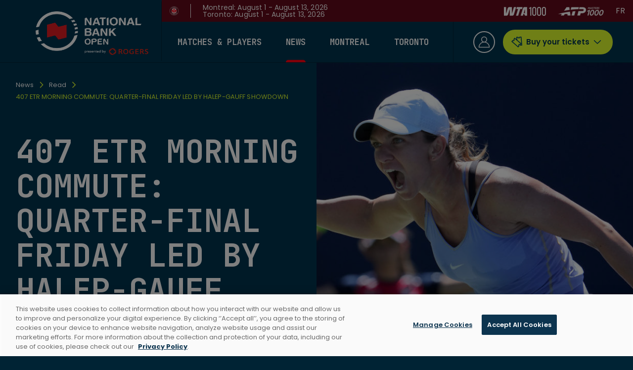

--- FILE ---
content_type: text/html; charset=utf-8
request_url: https://nationalbankopen.com/news/read/2022/407-etr-morning-commute-quarter-final-friday-led-by-halep-gauff-showdown
body_size: 27781
content:
<!DOCTYPE html><html lang="en-CA" class="Tink"><head><meta charSet="utf-8"/><meta name="viewport" content="width=device-width"/><title>407 ETR MORNING COMMUTE: QUARTER-FINAL FRIDAY… | National Bank Open</title><meta name="description" content="Which way does the pendulum swing in the final three days of the National Bank Open presented by Rogers?"/><meta name="og:locale" content="en"/><meta name="og:locale:alternate" content="fr"/><meta name="og:site_name" content="National Bank Open"/><meta name="og:type" content="website"/><meta name="og:url" content="https://nationalbankopen.com/news/read/2022/407-etr-morning-commute-quarter-final-friday-led-by-halep-gauff-showdown"/><meta name="og:title" content="407 ETR MORNING COMMUTE: QUARTER-FINAL FRIDAY LED BY HALEP-GAUFF…"/><meta name="og:description" content="Which way does the pendulum swing in the final three days of the National Bank Open presented by Rogers?"/><meta name="og:image" content="https://assets.nationalbankopen.com/production/news/_1200x630_crop_center-center_82_none_ns/20220811_PP_NBO2022_PP301141-1024x683.jpg?mtime=1700770312"/><meta name="og:image:width" content="1024"/><meta name="og:image:height" content="538"/><link rel="alternate" hrefLang="en" href="https://nationalbankopen.com/news/read/2022/407-etr-morning-commute-quarter-final-friday-led-by-halep-gauff-showdown"/><link rel="alternate" hrefLang="fr" href="https://omniumbanquenationale.com/nouvelles/lire/2022/trajet-du-matin-407-etr-cest-le-vendredi-des-quarts-de-finale-avec-entre-autres-halep-et-gauff"/><meta name="next-head-count" content="16"/><link rel="preconnect" href="https://fonts.googleapis.com"/><link rel="preconnect" href="https://fonts.gstatic.com" crossorigin="true"/><link rel="shortcut icon" href="/favicon/favicon.ico"/><link rel="apple-touch-icon" sizes="180x180" href="/favicon/apple-touch-icon.png"/><link rel="icon" type="image/png" sizes="32x32" href="/favicon/favicon-32x32.png"/><link rel="icon" type="image/png" sizes="16x16" href="/favicon/favicon-16x16.png"/><link rel="manifest" href="/favicon/site.webmanifest"/><link rel="mask-icon" href="/favicon/safari-pinned-tab.svg" color="#5bbad5"/><style id="mui-critical-css">
            html, body { visibility: visible !important; }
            html {
              box-sizing: border-box;
              -webkit-font-smoothing: antialiased;
              -moz-osx-font-smoothing: grayscale;
            }
            body {
              margin: 0;
              font-family: "Poppins", sans-serif;
            }
            *, *::before, *::after {
              box-sizing: inherit;
            }
            
            /* Hide body until all styles are loaded */
            body:not(.content-loaded) {
              opacity: 0;
            }
            body {
              transition: opacity 0.3s ease;
            }
          </style><link rel="preconnect" href="https://fonts.gstatic.com" crossorigin /><link data-next-font="" rel="preconnect" href="/" crossorigin="anonymous"/><script id="news-page-google-ads-script" data-nscript="beforeInteractive">
          window.googletag = window.googletag || { cmd: [] };
          
      window.tink = {gAds: {sizeMaps: [], slots: []}};
    
      googletag.cmd.push(function () {
        
          window.tink.gAds.sizeMaps.push(googletag
          .sizeMapping()
          .addSize([990, 0], [[970, 250]]).addSize([0, 0], [[320, 50]])
          .build());
    
    
          window.tink.gAds.sizeMaps.push(googletag
          .sizeMapping()
          .addSize([990, 0], [[970, 250]]).addSize([0, 0], [[300, 250]])
          .build());
    
    
          window.tink.gAds.sizeMaps.push(googletag
          .sizeMapping()
          .addSize([990, 0], [[300, 250]]).addSize([0, 0], [[320, 50]])
          .build());
    
    
          window.tink.gAds.sizeMaps.push(googletag
          .sizeMapping()
          .addSize([990, 0], [[300, 250]]).addSize([0, 0], [[300, 250]])
          .build());
    
    
          window.tink.gAds.sizeMaps.push(googletag
          .sizeMapping()
          .addSize([990, 0], [[160, 600]]).addSize([0, 0], [[300, 250]])
          .build());
    
    

        const maxTargetingLength = 40;
        googletag
          .pubads().setTargeting("Section", ["news"]).setTargeting("Page_name", ["https://nationalbankopen.com/news/read/2022/407-etr-morning-commute-quarter-final-friday-led-by-halep-gauff-showdown"]).setTargeting("Type_tournoi", null).setTargeting("Nom_tournoi", null).setTargeting("url0", window.location.host.substring(0, maxTargetingLength));

        window.parent.location.pathname.split('/').forEach((path, index) => {
          if (index && typeof path === "string") {
            googletag.pubads().setTargeting("url" + index, path.substring(0, maxTargetingLength));
          }
        });
          
        googletag.pubads().enableAsyncRendering();
        googletag.pubads().collapseEmptyDivs();
        googletag.pubads().setCentering(true);

        // googletag.pubads().enableLazyLoad({ fetchMarginPercent : 100, renderMarginPercent : 50 });

        googletag.enableServices();
      });
  
        </script><script id="survey-monkey-script" data-nscript="beforeInteractive">(function(t,e,s,o){var n,a,c;t.SMCX=t.SMCX||[],e.getElementById(o)||(n=e.getElementsByTagName(s),a=n[n.length-1],c=e.createElement(s),c.type="text/javascript",c.async=!0,c.id=o,c.src="https://widget.surveymonkey.com/collect/website/js/tRaiETqnLgj758hTBazgd80Qr2G_2FVWFkme_2BQo3Bil0Izi049zlWTDwaQHcqGvHE5.js",a.parentNode.insertBefore(c,a))})(window,document,"script","smcx-sdk");</script><link rel="preload" href="/_next/static/css/f9bce195c070fcc3.css" as="style"/><link rel="stylesheet" href="/_next/static/css/f9bce195c070fcc3.css" data-n-g=""/><link rel="preload" href="/_next/static/css/c57e78506dcd6bc1.css" as="style"/><link rel="stylesheet" href="/_next/static/css/c57e78506dcd6bc1.css" data-n-p=""/><noscript data-n-css=""></noscript><script defer="" nomodule="" src="/_next/static/chunks/polyfills-78c92fac7aa8fdd8.js"></script><script src="/analytic/initDataLayer.js" defer="" data-nscript="beforeInteractive"></script><script id="google-adds-src-script" src="https://securepubads.g.doubleclick.net/tag/js/gpt.js" async="" type="text/plain" class="optanon-category-C0004" defer="" data-nscript="beforeInteractive"></script><script src="https://www.google.com/recaptcha/api.js?hl=en" defer="" data-nscript="beforeInteractive"></script><script src="/_next/static/chunks/webpack-6a65e77427dc81b4.js" defer=""></script><script src="/_next/static/chunks/framework-9fb4c2320ed3fe2d.js" defer=""></script><script src="/_next/static/chunks/main-4507113eff22414a.js" defer=""></script><script src="/_next/static/chunks/pages/_app-08d2ce3d2f41ca53.js" defer=""></script><script src="/_next/static/chunks/29107295-3663a938579738f7.js" defer=""></script><script src="/_next/static/chunks/296-57700be7dc083d2b.js" defer=""></script><script src="/_next/static/chunks/715-23f1ad76f341426a.js" defer=""></script><script src="/_next/static/chunks/pages/news/%5BcategorySlug%5D/%5B...newsSlug%5D-c80fc2a29ccbf79f.js" defer=""></script><script src="/_next/static/b8WfyQg8dghBFAZk6k8ZP/_buildManifest.js" defer=""></script><script src="/_next/static/b8WfyQg8dghBFAZk6k8ZP/_ssgManifest.js" defer=""></script><style data-href="https://fonts.googleapis.com/css2?family=Poppins:ital,wght@0,100;0,200;0,300;0,400;0,500;0,600;0,700;0,800;0,900;1,100;1,200;1,300;1,400;1,500;1,600;1,700;1,800;1,900&display=swap">@font-face{font-family:'Poppins';font-style:italic;font-weight:100;font-display:swap;src:url(https://fonts.gstatic.com/l/font?kit=pxiAyp8kv8JHgFVrJJLmE3tG&skey=14913f5d70e4915e&v=v24) format('woff')}@font-face{font-family:'Poppins';font-style:italic;font-weight:200;font-display:swap;src:url(https://fonts.gstatic.com/l/font?kit=pxiDyp8kv8JHgFVrJJLmv1plEw&skey=e6f64e60fb8d9268&v=v24) format('woff')}@font-face{font-family:'Poppins';font-style:italic;font-weight:300;font-display:swap;src:url(https://fonts.gstatic.com/l/font?kit=pxiDyp8kv8JHgFVrJJLm21llEw&skey=b60188e8ecc47dee&v=v24) format('woff')}@font-face{font-family:'Poppins';font-style:italic;font-weight:400;font-display:swap;src:url(https://fonts.gstatic.com/l/font?kit=pxiGyp8kv8JHgFVrJJLedA&skey=f21d6e783fa43c88&v=v24) format('woff')}@font-face{font-family:'Poppins';font-style:italic;font-weight:500;font-display:swap;src:url(https://fonts.gstatic.com/l/font?kit=pxiDyp8kv8JHgFVrJJLmg1hlEw&skey=b0aa19767d34da85&v=v24) format('woff')}@font-face{font-family:'Poppins';font-style:italic;font-weight:600;font-display:swap;src:url(https://fonts.gstatic.com/l/font?kit=pxiDyp8kv8JHgFVrJJLmr19lEw&skey=7fbc556774b13ef0&v=v24) format('woff')}@font-face{font-family:'Poppins';font-style:italic;font-weight:700;font-display:swap;src:url(https://fonts.gstatic.com/l/font?kit=pxiDyp8kv8JHgFVrJJLmy15lEw&skey=29c3bd833a54ba8c&v=v24) format('woff')}@font-face{font-family:'Poppins';font-style:italic;font-weight:800;font-display:swap;src:url(https://fonts.gstatic.com/l/font?kit=pxiDyp8kv8JHgFVrJJLm111lEw&skey=6ea139488603f28c&v=v24) format('woff')}@font-face{font-family:'Poppins';font-style:italic;font-weight:900;font-display:swap;src:url(https://fonts.gstatic.com/l/font?kit=pxiDyp8kv8JHgFVrJJLm81xlEw&skey=846b48b4eada095a&v=v24) format('woff')}@font-face{font-family:'Poppins';font-style:normal;font-weight:100;font-display:swap;src:url(https://fonts.gstatic.com/l/font?kit=pxiGyp8kv8JHgFVrLPTedA&skey=57be0781cfb72ecd&v=v24) format('woff')}@font-face{font-family:'Poppins';font-style:normal;font-weight:200;font-display:swap;src:url(https://fonts.gstatic.com/l/font?kit=pxiByp8kv8JHgFVrLFj_V1g&skey=1bdc08fe61c3cc9e&v=v24) format('woff')}@font-face{font-family:'Poppins';font-style:normal;font-weight:300;font-display:swap;src:url(https://fonts.gstatic.com/l/font?kit=pxiByp8kv8JHgFVrLDz8V1g&skey=4aabc5055a39e031&v=v24) format('woff')}@font-face{font-family:'Poppins';font-style:normal;font-weight:400;font-display:swap;src:url(https://fonts.gstatic.com/l/font?kit=pxiEyp8kv8JHgFVrFJM&skey=87759fb096548f6d&v=v24) format('woff')}@font-face{font-family:'Poppins';font-style:normal;font-weight:500;font-display:swap;src:url(https://fonts.gstatic.com/l/font?kit=pxiByp8kv8JHgFVrLGT9V1g&skey=d4526a9b64c21b87&v=v24) format('woff')}@font-face{font-family:'Poppins';font-style:normal;font-weight:600;font-display:swap;src:url(https://fonts.gstatic.com/l/font?kit=pxiByp8kv8JHgFVrLEj6V1g&skey=ce7ef9d62ca89319&v=v24) format('woff')}@font-face{font-family:'Poppins';font-style:normal;font-weight:700;font-display:swap;src:url(https://fonts.gstatic.com/l/font?kit=pxiByp8kv8JHgFVrLCz7V1g&skey=cea76fe63715a67a&v=v24) format('woff')}@font-face{font-family:'Poppins';font-style:normal;font-weight:800;font-display:swap;src:url(https://fonts.gstatic.com/l/font?kit=pxiByp8kv8JHgFVrLDD4V1g&skey=f01e006f58df81ac&v=v24) format('woff')}@font-face{font-family:'Poppins';font-style:normal;font-weight:900;font-display:swap;src:url(https://fonts.gstatic.com/l/font?kit=pxiByp8kv8JHgFVrLBT5V1g&skey=6c361c40a830b323&v=v24) format('woff')}@font-face{font-family:'Poppins';font-style:italic;font-weight:100;font-display:swap;src:url(https://fonts.gstatic.com/s/poppins/v24/pxiAyp8kv8JHgFVrJJLmE0tDMPKhSkFEkm8.woff2) format('woff2');unicode-range:U+0900-097F,U+1CD0-1CF9,U+200C-200D,U+20A8,U+20B9,U+20F0,U+25CC,U+A830-A839,U+A8E0-A8FF,U+11B00-11B09}@font-face{font-family:'Poppins';font-style:italic;font-weight:100;font-display:swap;src:url(https://fonts.gstatic.com/s/poppins/v24/pxiAyp8kv8JHgFVrJJLmE0tMMPKhSkFEkm8.woff2) format('woff2');unicode-range:U+0100-02BA,U+02BD-02C5,U+02C7-02CC,U+02CE-02D7,U+02DD-02FF,U+0304,U+0308,U+0329,U+1D00-1DBF,U+1E00-1E9F,U+1EF2-1EFF,U+2020,U+20A0-20AB,U+20AD-20C0,U+2113,U+2C60-2C7F,U+A720-A7FF}@font-face{font-family:'Poppins';font-style:italic;font-weight:100;font-display:swap;src:url(https://fonts.gstatic.com/s/poppins/v24/pxiAyp8kv8JHgFVrJJLmE0tCMPKhSkFE.woff2) format('woff2');unicode-range:U+0000-00FF,U+0131,U+0152-0153,U+02BB-02BC,U+02C6,U+02DA,U+02DC,U+0304,U+0308,U+0329,U+2000-206F,U+20AC,U+2122,U+2191,U+2193,U+2212,U+2215,U+FEFF,U+FFFD}@font-face{font-family:'Poppins';font-style:italic;font-weight:200;font-display:swap;src:url(https://fonts.gstatic.com/s/poppins/v24/pxiDyp8kv8JHgFVrJJLmv1pVFteOYktMqlap.woff2) format('woff2');unicode-range:U+0900-097F,U+1CD0-1CF9,U+200C-200D,U+20A8,U+20B9,U+20F0,U+25CC,U+A830-A839,U+A8E0-A8FF,U+11B00-11B09}@font-face{font-family:'Poppins';font-style:italic;font-weight:200;font-display:swap;src:url(https://fonts.gstatic.com/s/poppins/v24/pxiDyp8kv8JHgFVrJJLmv1pVGdeOYktMqlap.woff2) format('woff2');unicode-range:U+0100-02BA,U+02BD-02C5,U+02C7-02CC,U+02CE-02D7,U+02DD-02FF,U+0304,U+0308,U+0329,U+1D00-1DBF,U+1E00-1E9F,U+1EF2-1EFF,U+2020,U+20A0-20AB,U+20AD-20C0,U+2113,U+2C60-2C7F,U+A720-A7FF}@font-face{font-family:'Poppins';font-style:italic;font-weight:200;font-display:swap;src:url(https://fonts.gstatic.com/s/poppins/v24/pxiDyp8kv8JHgFVrJJLmv1pVF9eOYktMqg.woff2) format('woff2');unicode-range:U+0000-00FF,U+0131,U+0152-0153,U+02BB-02BC,U+02C6,U+02DA,U+02DC,U+0304,U+0308,U+0329,U+2000-206F,U+20AC,U+2122,U+2191,U+2193,U+2212,U+2215,U+FEFF,U+FFFD}@font-face{font-family:'Poppins';font-style:italic;font-weight:300;font-display:swap;src:url(https://fonts.gstatic.com/s/poppins/v24/pxiDyp8kv8JHgFVrJJLm21lVFteOYktMqlap.woff2) format('woff2');unicode-range:U+0900-097F,U+1CD0-1CF9,U+200C-200D,U+20A8,U+20B9,U+20F0,U+25CC,U+A830-A839,U+A8E0-A8FF,U+11B00-11B09}@font-face{font-family:'Poppins';font-style:italic;font-weight:300;font-display:swap;src:url(https://fonts.gstatic.com/s/poppins/v24/pxiDyp8kv8JHgFVrJJLm21lVGdeOYktMqlap.woff2) format('woff2');unicode-range:U+0100-02BA,U+02BD-02C5,U+02C7-02CC,U+02CE-02D7,U+02DD-02FF,U+0304,U+0308,U+0329,U+1D00-1DBF,U+1E00-1E9F,U+1EF2-1EFF,U+2020,U+20A0-20AB,U+20AD-20C0,U+2113,U+2C60-2C7F,U+A720-A7FF}@font-face{font-family:'Poppins';font-style:italic;font-weight:300;font-display:swap;src:url(https://fonts.gstatic.com/s/poppins/v24/pxiDyp8kv8JHgFVrJJLm21lVF9eOYktMqg.woff2) format('woff2');unicode-range:U+0000-00FF,U+0131,U+0152-0153,U+02BB-02BC,U+02C6,U+02DA,U+02DC,U+0304,U+0308,U+0329,U+2000-206F,U+20AC,U+2122,U+2191,U+2193,U+2212,U+2215,U+FEFF,U+FFFD}@font-face{font-family:'Poppins';font-style:italic;font-weight:400;font-display:swap;src:url(https://fonts.gstatic.com/s/poppins/v24/pxiGyp8kv8JHgFVrJJLucXtAOvWDSHFF.woff2) format('woff2');unicode-range:U+0900-097F,U+1CD0-1CF9,U+200C-200D,U+20A8,U+20B9,U+20F0,U+25CC,U+A830-A839,U+A8E0-A8FF,U+11B00-11B09}@font-face{font-family:'Poppins';font-style:italic;font-weight:400;font-display:swap;src:url(https://fonts.gstatic.com/s/poppins/v24/pxiGyp8kv8JHgFVrJJLufntAOvWDSHFF.woff2) format('woff2');unicode-range:U+0100-02BA,U+02BD-02C5,U+02C7-02CC,U+02CE-02D7,U+02DD-02FF,U+0304,U+0308,U+0329,U+1D00-1DBF,U+1E00-1E9F,U+1EF2-1EFF,U+2020,U+20A0-20AB,U+20AD-20C0,U+2113,U+2C60-2C7F,U+A720-A7FF}@font-face{font-family:'Poppins';font-style:italic;font-weight:400;font-display:swap;src:url(https://fonts.gstatic.com/s/poppins/v24/pxiGyp8kv8JHgFVrJJLucHtAOvWDSA.woff2) format('woff2');unicode-range:U+0000-00FF,U+0131,U+0152-0153,U+02BB-02BC,U+02C6,U+02DA,U+02DC,U+0304,U+0308,U+0329,U+2000-206F,U+20AC,U+2122,U+2191,U+2193,U+2212,U+2215,U+FEFF,U+FFFD}@font-face{font-family:'Poppins';font-style:italic;font-weight:500;font-display:swap;src:url(https://fonts.gstatic.com/s/poppins/v24/pxiDyp8kv8JHgFVrJJLmg1hVFteOYktMqlap.woff2) format('woff2');unicode-range:U+0900-097F,U+1CD0-1CF9,U+200C-200D,U+20A8,U+20B9,U+20F0,U+25CC,U+A830-A839,U+A8E0-A8FF,U+11B00-11B09}@font-face{font-family:'Poppins';font-style:italic;font-weight:500;font-display:swap;src:url(https://fonts.gstatic.com/s/poppins/v24/pxiDyp8kv8JHgFVrJJLmg1hVGdeOYktMqlap.woff2) format('woff2');unicode-range:U+0100-02BA,U+02BD-02C5,U+02C7-02CC,U+02CE-02D7,U+02DD-02FF,U+0304,U+0308,U+0329,U+1D00-1DBF,U+1E00-1E9F,U+1EF2-1EFF,U+2020,U+20A0-20AB,U+20AD-20C0,U+2113,U+2C60-2C7F,U+A720-A7FF}@font-face{font-family:'Poppins';font-style:italic;font-weight:500;font-display:swap;src:url(https://fonts.gstatic.com/s/poppins/v24/pxiDyp8kv8JHgFVrJJLmg1hVF9eOYktMqg.woff2) format('woff2');unicode-range:U+0000-00FF,U+0131,U+0152-0153,U+02BB-02BC,U+02C6,U+02DA,U+02DC,U+0304,U+0308,U+0329,U+2000-206F,U+20AC,U+2122,U+2191,U+2193,U+2212,U+2215,U+FEFF,U+FFFD}@font-face{font-family:'Poppins';font-style:italic;font-weight:600;font-display:swap;src:url(https://fonts.gstatic.com/s/poppins/v24/pxiDyp8kv8JHgFVrJJLmr19VFteOYktMqlap.woff2) format('woff2');unicode-range:U+0900-097F,U+1CD0-1CF9,U+200C-200D,U+20A8,U+20B9,U+20F0,U+25CC,U+A830-A839,U+A8E0-A8FF,U+11B00-11B09}@font-face{font-family:'Poppins';font-style:italic;font-weight:600;font-display:swap;src:url(https://fonts.gstatic.com/s/poppins/v24/pxiDyp8kv8JHgFVrJJLmr19VGdeOYktMqlap.woff2) format('woff2');unicode-range:U+0100-02BA,U+02BD-02C5,U+02C7-02CC,U+02CE-02D7,U+02DD-02FF,U+0304,U+0308,U+0329,U+1D00-1DBF,U+1E00-1E9F,U+1EF2-1EFF,U+2020,U+20A0-20AB,U+20AD-20C0,U+2113,U+2C60-2C7F,U+A720-A7FF}@font-face{font-family:'Poppins';font-style:italic;font-weight:600;font-display:swap;src:url(https://fonts.gstatic.com/s/poppins/v24/pxiDyp8kv8JHgFVrJJLmr19VF9eOYktMqg.woff2) format('woff2');unicode-range:U+0000-00FF,U+0131,U+0152-0153,U+02BB-02BC,U+02C6,U+02DA,U+02DC,U+0304,U+0308,U+0329,U+2000-206F,U+20AC,U+2122,U+2191,U+2193,U+2212,U+2215,U+FEFF,U+FFFD}@font-face{font-family:'Poppins';font-style:italic;font-weight:700;font-display:swap;src:url(https://fonts.gstatic.com/s/poppins/v24/pxiDyp8kv8JHgFVrJJLmy15VFteOYktMqlap.woff2) format('woff2');unicode-range:U+0900-097F,U+1CD0-1CF9,U+200C-200D,U+20A8,U+20B9,U+20F0,U+25CC,U+A830-A839,U+A8E0-A8FF,U+11B00-11B09}@font-face{font-family:'Poppins';font-style:italic;font-weight:700;font-display:swap;src:url(https://fonts.gstatic.com/s/poppins/v24/pxiDyp8kv8JHgFVrJJLmy15VGdeOYktMqlap.woff2) format('woff2');unicode-range:U+0100-02BA,U+02BD-02C5,U+02C7-02CC,U+02CE-02D7,U+02DD-02FF,U+0304,U+0308,U+0329,U+1D00-1DBF,U+1E00-1E9F,U+1EF2-1EFF,U+2020,U+20A0-20AB,U+20AD-20C0,U+2113,U+2C60-2C7F,U+A720-A7FF}@font-face{font-family:'Poppins';font-style:italic;font-weight:700;font-display:swap;src:url(https://fonts.gstatic.com/s/poppins/v24/pxiDyp8kv8JHgFVrJJLmy15VF9eOYktMqg.woff2) format('woff2');unicode-range:U+0000-00FF,U+0131,U+0152-0153,U+02BB-02BC,U+02C6,U+02DA,U+02DC,U+0304,U+0308,U+0329,U+2000-206F,U+20AC,U+2122,U+2191,U+2193,U+2212,U+2215,U+FEFF,U+FFFD}@font-face{font-family:'Poppins';font-style:italic;font-weight:800;font-display:swap;src:url(https://fonts.gstatic.com/s/poppins/v24/pxiDyp8kv8JHgFVrJJLm111VFteOYktMqlap.woff2) format('woff2');unicode-range:U+0900-097F,U+1CD0-1CF9,U+200C-200D,U+20A8,U+20B9,U+20F0,U+25CC,U+A830-A839,U+A8E0-A8FF,U+11B00-11B09}@font-face{font-family:'Poppins';font-style:italic;font-weight:800;font-display:swap;src:url(https://fonts.gstatic.com/s/poppins/v24/pxiDyp8kv8JHgFVrJJLm111VGdeOYktMqlap.woff2) format('woff2');unicode-range:U+0100-02BA,U+02BD-02C5,U+02C7-02CC,U+02CE-02D7,U+02DD-02FF,U+0304,U+0308,U+0329,U+1D00-1DBF,U+1E00-1E9F,U+1EF2-1EFF,U+2020,U+20A0-20AB,U+20AD-20C0,U+2113,U+2C60-2C7F,U+A720-A7FF}@font-face{font-family:'Poppins';font-style:italic;font-weight:800;font-display:swap;src:url(https://fonts.gstatic.com/s/poppins/v24/pxiDyp8kv8JHgFVrJJLm111VF9eOYktMqg.woff2) format('woff2');unicode-range:U+0000-00FF,U+0131,U+0152-0153,U+02BB-02BC,U+02C6,U+02DA,U+02DC,U+0304,U+0308,U+0329,U+2000-206F,U+20AC,U+2122,U+2191,U+2193,U+2212,U+2215,U+FEFF,U+FFFD}@font-face{font-family:'Poppins';font-style:italic;font-weight:900;font-display:swap;src:url(https://fonts.gstatic.com/s/poppins/v24/pxiDyp8kv8JHgFVrJJLm81xVFteOYktMqlap.woff2) format('woff2');unicode-range:U+0900-097F,U+1CD0-1CF9,U+200C-200D,U+20A8,U+20B9,U+20F0,U+25CC,U+A830-A839,U+A8E0-A8FF,U+11B00-11B09}@font-face{font-family:'Poppins';font-style:italic;font-weight:900;font-display:swap;src:url(https://fonts.gstatic.com/s/poppins/v24/pxiDyp8kv8JHgFVrJJLm81xVGdeOYktMqlap.woff2) format('woff2');unicode-range:U+0100-02BA,U+02BD-02C5,U+02C7-02CC,U+02CE-02D7,U+02DD-02FF,U+0304,U+0308,U+0329,U+1D00-1DBF,U+1E00-1E9F,U+1EF2-1EFF,U+2020,U+20A0-20AB,U+20AD-20C0,U+2113,U+2C60-2C7F,U+A720-A7FF}@font-face{font-family:'Poppins';font-style:italic;font-weight:900;font-display:swap;src:url(https://fonts.gstatic.com/s/poppins/v24/pxiDyp8kv8JHgFVrJJLm81xVF9eOYktMqg.woff2) format('woff2');unicode-range:U+0000-00FF,U+0131,U+0152-0153,U+02BB-02BC,U+02C6,U+02DA,U+02DC,U+0304,U+0308,U+0329,U+2000-206F,U+20AC,U+2122,U+2191,U+2193,U+2212,U+2215,U+FEFF,U+FFFD}@font-face{font-family:'Poppins';font-style:normal;font-weight:100;font-display:swap;src:url(https://fonts.gstatic.com/s/poppins/v24/pxiGyp8kv8JHgFVrLPTucXtAOvWDSHFF.woff2) format('woff2');unicode-range:U+0900-097F,U+1CD0-1CF9,U+200C-200D,U+20A8,U+20B9,U+20F0,U+25CC,U+A830-A839,U+A8E0-A8FF,U+11B00-11B09}@font-face{font-family:'Poppins';font-style:normal;font-weight:100;font-display:swap;src:url(https://fonts.gstatic.com/s/poppins/v24/pxiGyp8kv8JHgFVrLPTufntAOvWDSHFF.woff2) format('woff2');unicode-range:U+0100-02BA,U+02BD-02C5,U+02C7-02CC,U+02CE-02D7,U+02DD-02FF,U+0304,U+0308,U+0329,U+1D00-1DBF,U+1E00-1E9F,U+1EF2-1EFF,U+2020,U+20A0-20AB,U+20AD-20C0,U+2113,U+2C60-2C7F,U+A720-A7FF}@font-face{font-family:'Poppins';font-style:normal;font-weight:100;font-display:swap;src:url(https://fonts.gstatic.com/s/poppins/v24/pxiGyp8kv8JHgFVrLPTucHtAOvWDSA.woff2) format('woff2');unicode-range:U+0000-00FF,U+0131,U+0152-0153,U+02BB-02BC,U+02C6,U+02DA,U+02DC,U+0304,U+0308,U+0329,U+2000-206F,U+20AC,U+2122,U+2191,U+2193,U+2212,U+2215,U+FEFF,U+FFFD}@font-face{font-family:'Poppins';font-style:normal;font-weight:200;font-display:swap;src:url(https://fonts.gstatic.com/s/poppins/v24/pxiByp8kv8JHgFVrLFj_Z11lFd2JQEl8qw.woff2) format('woff2');unicode-range:U+0900-097F,U+1CD0-1CF9,U+200C-200D,U+20A8,U+20B9,U+20F0,U+25CC,U+A830-A839,U+A8E0-A8FF,U+11B00-11B09}@font-face{font-family:'Poppins';font-style:normal;font-weight:200;font-display:swap;src:url(https://fonts.gstatic.com/s/poppins/v24/pxiByp8kv8JHgFVrLFj_Z1JlFd2JQEl8qw.woff2) format('woff2');unicode-range:U+0100-02BA,U+02BD-02C5,U+02C7-02CC,U+02CE-02D7,U+02DD-02FF,U+0304,U+0308,U+0329,U+1D00-1DBF,U+1E00-1E9F,U+1EF2-1EFF,U+2020,U+20A0-20AB,U+20AD-20C0,U+2113,U+2C60-2C7F,U+A720-A7FF}@font-face{font-family:'Poppins';font-style:normal;font-weight:200;font-display:swap;src:url(https://fonts.gstatic.com/s/poppins/v24/pxiByp8kv8JHgFVrLFj_Z1xlFd2JQEk.woff2) format('woff2');unicode-range:U+0000-00FF,U+0131,U+0152-0153,U+02BB-02BC,U+02C6,U+02DA,U+02DC,U+0304,U+0308,U+0329,U+2000-206F,U+20AC,U+2122,U+2191,U+2193,U+2212,U+2215,U+FEFF,U+FFFD}@font-face{font-family:'Poppins';font-style:normal;font-weight:300;font-display:swap;src:url(https://fonts.gstatic.com/s/poppins/v24/pxiByp8kv8JHgFVrLDz8Z11lFd2JQEl8qw.woff2) format('woff2');unicode-range:U+0900-097F,U+1CD0-1CF9,U+200C-200D,U+20A8,U+20B9,U+20F0,U+25CC,U+A830-A839,U+A8E0-A8FF,U+11B00-11B09}@font-face{font-family:'Poppins';font-style:normal;font-weight:300;font-display:swap;src:url(https://fonts.gstatic.com/s/poppins/v24/pxiByp8kv8JHgFVrLDz8Z1JlFd2JQEl8qw.woff2) format('woff2');unicode-range:U+0100-02BA,U+02BD-02C5,U+02C7-02CC,U+02CE-02D7,U+02DD-02FF,U+0304,U+0308,U+0329,U+1D00-1DBF,U+1E00-1E9F,U+1EF2-1EFF,U+2020,U+20A0-20AB,U+20AD-20C0,U+2113,U+2C60-2C7F,U+A720-A7FF}@font-face{font-family:'Poppins';font-style:normal;font-weight:300;font-display:swap;src:url(https://fonts.gstatic.com/s/poppins/v24/pxiByp8kv8JHgFVrLDz8Z1xlFd2JQEk.woff2) format('woff2');unicode-range:U+0000-00FF,U+0131,U+0152-0153,U+02BB-02BC,U+02C6,U+02DA,U+02DC,U+0304,U+0308,U+0329,U+2000-206F,U+20AC,U+2122,U+2191,U+2193,U+2212,U+2215,U+FEFF,U+FFFD}@font-face{font-family:'Poppins';font-style:normal;font-weight:400;font-display:swap;src:url(https://fonts.gstatic.com/s/poppins/v24/pxiEyp8kv8JHgFVrJJbecnFHGPezSQ.woff2) format('woff2');unicode-range:U+0900-097F,U+1CD0-1CF9,U+200C-200D,U+20A8,U+20B9,U+20F0,U+25CC,U+A830-A839,U+A8E0-A8FF,U+11B00-11B09}@font-face{font-family:'Poppins';font-style:normal;font-weight:400;font-display:swap;src:url(https://fonts.gstatic.com/s/poppins/v24/pxiEyp8kv8JHgFVrJJnecnFHGPezSQ.woff2) format('woff2');unicode-range:U+0100-02BA,U+02BD-02C5,U+02C7-02CC,U+02CE-02D7,U+02DD-02FF,U+0304,U+0308,U+0329,U+1D00-1DBF,U+1E00-1E9F,U+1EF2-1EFF,U+2020,U+20A0-20AB,U+20AD-20C0,U+2113,U+2C60-2C7F,U+A720-A7FF}@font-face{font-family:'Poppins';font-style:normal;font-weight:400;font-display:swap;src:url(https://fonts.gstatic.com/s/poppins/v24/pxiEyp8kv8JHgFVrJJfecnFHGPc.woff2) format('woff2');unicode-range:U+0000-00FF,U+0131,U+0152-0153,U+02BB-02BC,U+02C6,U+02DA,U+02DC,U+0304,U+0308,U+0329,U+2000-206F,U+20AC,U+2122,U+2191,U+2193,U+2212,U+2215,U+FEFF,U+FFFD}@font-face{font-family:'Poppins';font-style:normal;font-weight:500;font-display:swap;src:url(https://fonts.gstatic.com/s/poppins/v24/pxiByp8kv8JHgFVrLGT9Z11lFd2JQEl8qw.woff2) format('woff2');unicode-range:U+0900-097F,U+1CD0-1CF9,U+200C-200D,U+20A8,U+20B9,U+20F0,U+25CC,U+A830-A839,U+A8E0-A8FF,U+11B00-11B09}@font-face{font-family:'Poppins';font-style:normal;font-weight:500;font-display:swap;src:url(https://fonts.gstatic.com/s/poppins/v24/pxiByp8kv8JHgFVrLGT9Z1JlFd2JQEl8qw.woff2) format('woff2');unicode-range:U+0100-02BA,U+02BD-02C5,U+02C7-02CC,U+02CE-02D7,U+02DD-02FF,U+0304,U+0308,U+0329,U+1D00-1DBF,U+1E00-1E9F,U+1EF2-1EFF,U+2020,U+20A0-20AB,U+20AD-20C0,U+2113,U+2C60-2C7F,U+A720-A7FF}@font-face{font-family:'Poppins';font-style:normal;font-weight:500;font-display:swap;src:url(https://fonts.gstatic.com/s/poppins/v24/pxiByp8kv8JHgFVrLGT9Z1xlFd2JQEk.woff2) format('woff2');unicode-range:U+0000-00FF,U+0131,U+0152-0153,U+02BB-02BC,U+02C6,U+02DA,U+02DC,U+0304,U+0308,U+0329,U+2000-206F,U+20AC,U+2122,U+2191,U+2193,U+2212,U+2215,U+FEFF,U+FFFD}@font-face{font-family:'Poppins';font-style:normal;font-weight:600;font-display:swap;src:url(https://fonts.gstatic.com/s/poppins/v24/pxiByp8kv8JHgFVrLEj6Z11lFd2JQEl8qw.woff2) format('woff2');unicode-range:U+0900-097F,U+1CD0-1CF9,U+200C-200D,U+20A8,U+20B9,U+20F0,U+25CC,U+A830-A839,U+A8E0-A8FF,U+11B00-11B09}@font-face{font-family:'Poppins';font-style:normal;font-weight:600;font-display:swap;src:url(https://fonts.gstatic.com/s/poppins/v24/pxiByp8kv8JHgFVrLEj6Z1JlFd2JQEl8qw.woff2) format('woff2');unicode-range:U+0100-02BA,U+02BD-02C5,U+02C7-02CC,U+02CE-02D7,U+02DD-02FF,U+0304,U+0308,U+0329,U+1D00-1DBF,U+1E00-1E9F,U+1EF2-1EFF,U+2020,U+20A0-20AB,U+20AD-20C0,U+2113,U+2C60-2C7F,U+A720-A7FF}@font-face{font-family:'Poppins';font-style:normal;font-weight:600;font-display:swap;src:url(https://fonts.gstatic.com/s/poppins/v24/pxiByp8kv8JHgFVrLEj6Z1xlFd2JQEk.woff2) format('woff2');unicode-range:U+0000-00FF,U+0131,U+0152-0153,U+02BB-02BC,U+02C6,U+02DA,U+02DC,U+0304,U+0308,U+0329,U+2000-206F,U+20AC,U+2122,U+2191,U+2193,U+2212,U+2215,U+FEFF,U+FFFD}@font-face{font-family:'Poppins';font-style:normal;font-weight:700;font-display:swap;src:url(https://fonts.gstatic.com/s/poppins/v24/pxiByp8kv8JHgFVrLCz7Z11lFd2JQEl8qw.woff2) format('woff2');unicode-range:U+0900-097F,U+1CD0-1CF9,U+200C-200D,U+20A8,U+20B9,U+20F0,U+25CC,U+A830-A839,U+A8E0-A8FF,U+11B00-11B09}@font-face{font-family:'Poppins';font-style:normal;font-weight:700;font-display:swap;src:url(https://fonts.gstatic.com/s/poppins/v24/pxiByp8kv8JHgFVrLCz7Z1JlFd2JQEl8qw.woff2) format('woff2');unicode-range:U+0100-02BA,U+02BD-02C5,U+02C7-02CC,U+02CE-02D7,U+02DD-02FF,U+0304,U+0308,U+0329,U+1D00-1DBF,U+1E00-1E9F,U+1EF2-1EFF,U+2020,U+20A0-20AB,U+20AD-20C0,U+2113,U+2C60-2C7F,U+A720-A7FF}@font-face{font-family:'Poppins';font-style:normal;font-weight:700;font-display:swap;src:url(https://fonts.gstatic.com/s/poppins/v24/pxiByp8kv8JHgFVrLCz7Z1xlFd2JQEk.woff2) format('woff2');unicode-range:U+0000-00FF,U+0131,U+0152-0153,U+02BB-02BC,U+02C6,U+02DA,U+02DC,U+0304,U+0308,U+0329,U+2000-206F,U+20AC,U+2122,U+2191,U+2193,U+2212,U+2215,U+FEFF,U+FFFD}@font-face{font-family:'Poppins';font-style:normal;font-weight:800;font-display:swap;src:url(https://fonts.gstatic.com/s/poppins/v24/pxiByp8kv8JHgFVrLDD4Z11lFd2JQEl8qw.woff2) format('woff2');unicode-range:U+0900-097F,U+1CD0-1CF9,U+200C-200D,U+20A8,U+20B9,U+20F0,U+25CC,U+A830-A839,U+A8E0-A8FF,U+11B00-11B09}@font-face{font-family:'Poppins';font-style:normal;font-weight:800;font-display:swap;src:url(https://fonts.gstatic.com/s/poppins/v24/pxiByp8kv8JHgFVrLDD4Z1JlFd2JQEl8qw.woff2) format('woff2');unicode-range:U+0100-02BA,U+02BD-02C5,U+02C7-02CC,U+02CE-02D7,U+02DD-02FF,U+0304,U+0308,U+0329,U+1D00-1DBF,U+1E00-1E9F,U+1EF2-1EFF,U+2020,U+20A0-20AB,U+20AD-20C0,U+2113,U+2C60-2C7F,U+A720-A7FF}@font-face{font-family:'Poppins';font-style:normal;font-weight:800;font-display:swap;src:url(https://fonts.gstatic.com/s/poppins/v24/pxiByp8kv8JHgFVrLDD4Z1xlFd2JQEk.woff2) format('woff2');unicode-range:U+0000-00FF,U+0131,U+0152-0153,U+02BB-02BC,U+02C6,U+02DA,U+02DC,U+0304,U+0308,U+0329,U+2000-206F,U+20AC,U+2122,U+2191,U+2193,U+2212,U+2215,U+FEFF,U+FFFD}@font-face{font-family:'Poppins';font-style:normal;font-weight:900;font-display:swap;src:url(https://fonts.gstatic.com/s/poppins/v24/pxiByp8kv8JHgFVrLBT5Z11lFd2JQEl8qw.woff2) format('woff2');unicode-range:U+0900-097F,U+1CD0-1CF9,U+200C-200D,U+20A8,U+20B9,U+20F0,U+25CC,U+A830-A839,U+A8E0-A8FF,U+11B00-11B09}@font-face{font-family:'Poppins';font-style:normal;font-weight:900;font-display:swap;src:url(https://fonts.gstatic.com/s/poppins/v24/pxiByp8kv8JHgFVrLBT5Z1JlFd2JQEl8qw.woff2) format('woff2');unicode-range:U+0100-02BA,U+02BD-02C5,U+02C7-02CC,U+02CE-02D7,U+02DD-02FF,U+0304,U+0308,U+0329,U+1D00-1DBF,U+1E00-1E9F,U+1EF2-1EFF,U+2020,U+20A0-20AB,U+20AD-20C0,U+2113,U+2C60-2C7F,U+A720-A7FF}@font-face{font-family:'Poppins';font-style:normal;font-weight:900;font-display:swap;src:url(https://fonts.gstatic.com/s/poppins/v24/pxiByp8kv8JHgFVrLBT5Z1xlFd2JQEk.woff2) format('woff2');unicode-range:U+0000-00FF,U+0131,U+0152-0153,U+02BB-02BC,U+02C6,U+02DA,U+02DC,U+0304,U+0308,U+0329,U+2000-206F,U+20AC,U+2122,U+2191,U+2193,U+2212,U+2215,U+FEFF,U+FFFD}</style><style data-href="https://fonts.googleapis.com/css2?family=JetBrains+Mono:ital,wght@0,100;0,200;0,300;0,400;0,500;0,600;0,700;0,800;1,100;1,200;1,300;1,400;1,500;1,600;1,700;1,800&display=swap">@font-face{font-family:'JetBrains Mono';font-style:italic;font-weight:100;font-display:swap;src:url(https://fonts.gstatic.com/l/font?kit=tDba2o-flEEny0FZhsfKu5WU4xD-IQ-PuZJJXxfpAO-Lf1OT&skey=74ed26de24979d51&v=v24) format('woff')}@font-face{font-family:'JetBrains Mono';font-style:italic;font-weight:200;font-display:swap;src:url(https://fonts.gstatic.com/l/font?kit=tDba2o-flEEny0FZhsfKu5WU4xD-IQ-PuZJJXxfpAO8LflOT&skey=74ed26de24979d51&v=v24) format('woff')}@font-face{font-family:'JetBrains Mono';font-style:italic;font-weight:300;font-display:swap;src:url(https://fonts.gstatic.com/l/font?kit=tDba2o-flEEny0FZhsfKu5WU4xD-IQ-PuZJJXxfpAO_VflOT&skey=74ed26de24979d51&v=v24) format('woff')}@font-face{font-family:'JetBrains Mono';font-style:italic;font-weight:400;font-display:swap;src:url(https://fonts.gstatic.com/l/font?kit=tDba2o-flEEny0FZhsfKu5WU4xD-IQ-PuZJJXxfpAO-LflOT&skey=74ed26de24979d51&v=v24) format('woff')}@font-face{font-family:'JetBrains Mono';font-style:italic;font-weight:500;font-display:swap;src:url(https://fonts.gstatic.com/l/font?kit=tDba2o-flEEny0FZhsfKu5WU4xD-IQ-PuZJJXxfpAO-5flOT&skey=74ed26de24979d51&v=v24) format('woff')}@font-face{font-family:'JetBrains Mono';font-style:italic;font-weight:600;font-display:swap;src:url(https://fonts.gstatic.com/l/font?kit=tDba2o-flEEny0FZhsfKu5WU4xD-IQ-PuZJJXxfpAO9VeVOT&skey=74ed26de24979d51&v=v24) format('woff')}@font-face{font-family:'JetBrains Mono';font-style:italic;font-weight:700;font-display:swap;src:url(https://fonts.gstatic.com/l/font?kit=tDba2o-flEEny0FZhsfKu5WU4xD-IQ-PuZJJXxfpAO9seVOT&skey=74ed26de24979d51&v=v24) format('woff')}@font-face{font-family:'JetBrains Mono';font-style:italic;font-weight:800;font-display:swap;src:url(https://fonts.gstatic.com/l/font?kit=tDba2o-flEEny0FZhsfKu5WU4xD-IQ-PuZJJXxfpAO8LeVOT&skey=74ed26de24979d51&v=v24) format('woff')}@font-face{font-family:'JetBrains Mono';font-style:normal;font-weight:100;font-display:swap;src:url(https://fonts.gstatic.com/l/font?kit=tDbY2o-flEEny0FZhsfKu5WU4zr3E_BX0PnT8RD8yK1jPg&skey=48ad01c60053c2ae&v=v24) format('woff')}@font-face{font-family:'JetBrains Mono';font-style:normal;font-weight:200;font-display:swap;src:url(https://fonts.gstatic.com/l/font?kit=tDbY2o-flEEny0FZhsfKu5WU4zr3E_BX0PnT8RD8SKxjPg&skey=48ad01c60053c2ae&v=v24) format('woff')}@font-face{font-family:'JetBrains Mono';font-style:normal;font-weight:300;font-display:swap;src:url(https://fonts.gstatic.com/l/font?kit=tDbY2o-flEEny0FZhsfKu5WU4zr3E_BX0PnT8RD8lqxjPg&skey=48ad01c60053c2ae&v=v24) format('woff')}@font-face{font-family:'JetBrains Mono';font-style:normal;font-weight:400;font-display:swap;src:url(https://fonts.gstatic.com/l/font?kit=tDbY2o-flEEny0FZhsfKu5WU4zr3E_BX0PnT8RD8yKxjPg&skey=48ad01c60053c2ae&v=v24) format('woff')}@font-face{font-family:'JetBrains Mono';font-style:normal;font-weight:500;font-display:swap;src:url(https://fonts.gstatic.com/l/font?kit=tDbY2o-flEEny0FZhsfKu5WU4zr3E_BX0PnT8RD8-qxjPg&skey=48ad01c60053c2ae&v=v24) format('woff')}@font-face{font-family:'JetBrains Mono';font-style:normal;font-weight:600;font-display:swap;src:url(https://fonts.gstatic.com/l/font?kit=tDbY2o-flEEny0FZhsfKu5WU4zr3E_BX0PnT8RD8FqtjPg&skey=48ad01c60053c2ae&v=v24) format('woff')}@font-face{font-family:'JetBrains Mono';font-style:normal;font-weight:700;font-display:swap;src:url(https://fonts.gstatic.com/l/font?kit=tDbY2o-flEEny0FZhsfKu5WU4zr3E_BX0PnT8RD8L6tjPg&skey=48ad01c60053c2ae&v=v24) format('woff')}@font-face{font-family:'JetBrains Mono';font-style:normal;font-weight:800;font-display:swap;src:url(https://fonts.gstatic.com/l/font?kit=tDbY2o-flEEny0FZhsfKu5WU4zr3E_BX0PnT8RD8SKtjPg&skey=48ad01c60053c2ae&v=v24) format('woff')}@font-face{font-family:'JetBrains Mono';font-style:italic;font-weight:100;font-display:swap;src:url(https://fonts.gstatic.com/s/jetbrainsmono/v24/tDbX2o-flEEny0FZhsfKu5WU4xD-Cw6nSGjW7BDEAQ.woff2) format('woff2');unicode-range:U+0460-052F,U+1C80-1C8A,U+20B4,U+2DE0-2DFF,U+A640-A69F,U+FE2E-FE2F}@font-face{font-family:'JetBrains Mono';font-style:italic;font-weight:100;font-display:swap;src:url(https://fonts.gstatic.com/s/jetbrainsmono/v24/tDbX2o-flEEny0FZhsfKu5WU4xD-CwenSGjW7BDEAQ.woff2) format('woff2');unicode-range:U+0301,U+0400-045F,U+0490-0491,U+04B0-04B1,U+2116}@font-face{font-family:'JetBrains Mono';font-style:italic;font-weight:100;font-display:swap;src:url(https://fonts.gstatic.com/s/jetbrainsmono/v24/tDbX2o-flEEny0FZhsfKu5WU4xD-CwCnSGjW7BDEAQ.woff2) format('woff2');unicode-range:U+0370-0377,U+037A-037F,U+0384-038A,U+038C,U+038E-03A1,U+03A3-03FF}@font-face{font-family:'JetBrains Mono';font-style:italic;font-weight:100;font-display:swap;src:url(https://fonts.gstatic.com/s/jetbrainsmono/v24/tDbX2o-flEEny0FZhsfKu5WU4xD-CwynSGjW7BDEAQ.woff2) format('woff2');unicode-range:U+0102-0103,U+0110-0111,U+0128-0129,U+0168-0169,U+01A0-01A1,U+01AF-01B0,U+0300-0301,U+0303-0304,U+0308-0309,U+0323,U+0329,U+1EA0-1EF9,U+20AB}@font-face{font-family:'JetBrains Mono';font-style:italic;font-weight:100;font-display:swap;src:url(https://fonts.gstatic.com/s/jetbrainsmono/v24/tDbX2o-flEEny0FZhsfKu5WU4xD-Cw2nSGjW7BDEAQ.woff2) format('woff2');unicode-range:U+0100-02BA,U+02BD-02C5,U+02C7-02CC,U+02CE-02D7,U+02DD-02FF,U+0304,U+0308,U+0329,U+1D00-1DBF,U+1E00-1E9F,U+1EF2-1EFF,U+2020,U+20A0-20AB,U+20AD-20C0,U+2113,U+2C60-2C7F,U+A720-A7FF}@font-face{font-family:'JetBrains Mono';font-style:italic;font-weight:100;font-display:swap;src:url(https://fonts.gstatic.com/s/jetbrainsmono/v24/tDbX2o-flEEny0FZhsfKu5WU4xD-CwOnSGjW7BA.woff2) format('woff2');unicode-range:U+0000-00FF,U+0131,U+0152-0153,U+02BB-02BC,U+02C6,U+02DA,U+02DC,U+0304,U+0308,U+0329,U+2000-206F,U+20AC,U+2122,U+2191,U+2193,U+2212,U+2215,U+FEFF,U+FFFD}@font-face{font-family:'JetBrains Mono';font-style:italic;font-weight:200;font-display:swap;src:url(https://fonts.gstatic.com/s/jetbrainsmono/v24/tDbX2o-flEEny0FZhsfKu5WU4xD-Cw6nSGjW7BDEAQ.woff2) format('woff2');unicode-range:U+0460-052F,U+1C80-1C8A,U+20B4,U+2DE0-2DFF,U+A640-A69F,U+FE2E-FE2F}@font-face{font-family:'JetBrains Mono';font-style:italic;font-weight:200;font-display:swap;src:url(https://fonts.gstatic.com/s/jetbrainsmono/v24/tDbX2o-flEEny0FZhsfKu5WU4xD-CwenSGjW7BDEAQ.woff2) format('woff2');unicode-range:U+0301,U+0400-045F,U+0490-0491,U+04B0-04B1,U+2116}@font-face{font-family:'JetBrains Mono';font-style:italic;font-weight:200;font-display:swap;src:url(https://fonts.gstatic.com/s/jetbrainsmono/v24/tDbX2o-flEEny0FZhsfKu5WU4xD-CwCnSGjW7BDEAQ.woff2) format('woff2');unicode-range:U+0370-0377,U+037A-037F,U+0384-038A,U+038C,U+038E-03A1,U+03A3-03FF}@font-face{font-family:'JetBrains Mono';font-style:italic;font-weight:200;font-display:swap;src:url(https://fonts.gstatic.com/s/jetbrainsmono/v24/tDbX2o-flEEny0FZhsfKu5WU4xD-CwynSGjW7BDEAQ.woff2) format('woff2');unicode-range:U+0102-0103,U+0110-0111,U+0128-0129,U+0168-0169,U+01A0-01A1,U+01AF-01B0,U+0300-0301,U+0303-0304,U+0308-0309,U+0323,U+0329,U+1EA0-1EF9,U+20AB}@font-face{font-family:'JetBrains Mono';font-style:italic;font-weight:200;font-display:swap;src:url(https://fonts.gstatic.com/s/jetbrainsmono/v24/tDbX2o-flEEny0FZhsfKu5WU4xD-Cw2nSGjW7BDEAQ.woff2) format('woff2');unicode-range:U+0100-02BA,U+02BD-02C5,U+02C7-02CC,U+02CE-02D7,U+02DD-02FF,U+0304,U+0308,U+0329,U+1D00-1DBF,U+1E00-1E9F,U+1EF2-1EFF,U+2020,U+20A0-20AB,U+20AD-20C0,U+2113,U+2C60-2C7F,U+A720-A7FF}@font-face{font-family:'JetBrains Mono';font-style:italic;font-weight:200;font-display:swap;src:url(https://fonts.gstatic.com/s/jetbrainsmono/v24/tDbX2o-flEEny0FZhsfKu5WU4xD-CwOnSGjW7BA.woff2) format('woff2');unicode-range:U+0000-00FF,U+0131,U+0152-0153,U+02BB-02BC,U+02C6,U+02DA,U+02DC,U+0304,U+0308,U+0329,U+2000-206F,U+20AC,U+2122,U+2191,U+2193,U+2212,U+2215,U+FEFF,U+FFFD}@font-face{font-family:'JetBrains Mono';font-style:italic;font-weight:300;font-display:swap;src:url(https://fonts.gstatic.com/s/jetbrainsmono/v24/tDbX2o-flEEny0FZhsfKu5WU4xD-Cw6nSGjW7BDEAQ.woff2) format('woff2');unicode-range:U+0460-052F,U+1C80-1C8A,U+20B4,U+2DE0-2DFF,U+A640-A69F,U+FE2E-FE2F}@font-face{font-family:'JetBrains Mono';font-style:italic;font-weight:300;font-display:swap;src:url(https://fonts.gstatic.com/s/jetbrainsmono/v24/tDbX2o-flEEny0FZhsfKu5WU4xD-CwenSGjW7BDEAQ.woff2) format('woff2');unicode-range:U+0301,U+0400-045F,U+0490-0491,U+04B0-04B1,U+2116}@font-face{font-family:'JetBrains Mono';font-style:italic;font-weight:300;font-display:swap;src:url(https://fonts.gstatic.com/s/jetbrainsmono/v24/tDbX2o-flEEny0FZhsfKu5WU4xD-CwCnSGjW7BDEAQ.woff2) format('woff2');unicode-range:U+0370-0377,U+037A-037F,U+0384-038A,U+038C,U+038E-03A1,U+03A3-03FF}@font-face{font-family:'JetBrains Mono';font-style:italic;font-weight:300;font-display:swap;src:url(https://fonts.gstatic.com/s/jetbrainsmono/v24/tDbX2o-flEEny0FZhsfKu5WU4xD-CwynSGjW7BDEAQ.woff2) format('woff2');unicode-range:U+0102-0103,U+0110-0111,U+0128-0129,U+0168-0169,U+01A0-01A1,U+01AF-01B0,U+0300-0301,U+0303-0304,U+0308-0309,U+0323,U+0329,U+1EA0-1EF9,U+20AB}@font-face{font-family:'JetBrains Mono';font-style:italic;font-weight:300;font-display:swap;src:url(https://fonts.gstatic.com/s/jetbrainsmono/v24/tDbX2o-flEEny0FZhsfKu5WU4xD-Cw2nSGjW7BDEAQ.woff2) format('woff2');unicode-range:U+0100-02BA,U+02BD-02C5,U+02C7-02CC,U+02CE-02D7,U+02DD-02FF,U+0304,U+0308,U+0329,U+1D00-1DBF,U+1E00-1E9F,U+1EF2-1EFF,U+2020,U+20A0-20AB,U+20AD-20C0,U+2113,U+2C60-2C7F,U+A720-A7FF}@font-face{font-family:'JetBrains Mono';font-style:italic;font-weight:300;font-display:swap;src:url(https://fonts.gstatic.com/s/jetbrainsmono/v24/tDbX2o-flEEny0FZhsfKu5WU4xD-CwOnSGjW7BA.woff2) format('woff2');unicode-range:U+0000-00FF,U+0131,U+0152-0153,U+02BB-02BC,U+02C6,U+02DA,U+02DC,U+0304,U+0308,U+0329,U+2000-206F,U+20AC,U+2122,U+2191,U+2193,U+2212,U+2215,U+FEFF,U+FFFD}@font-face{font-family:'JetBrains Mono';font-style:italic;font-weight:400;font-display:swap;src:url(https://fonts.gstatic.com/s/jetbrainsmono/v24/tDbX2o-flEEny0FZhsfKu5WU4xD-Cw6nSGjW7BDEAQ.woff2) format('woff2');unicode-range:U+0460-052F,U+1C80-1C8A,U+20B4,U+2DE0-2DFF,U+A640-A69F,U+FE2E-FE2F}@font-face{font-family:'JetBrains Mono';font-style:italic;font-weight:400;font-display:swap;src:url(https://fonts.gstatic.com/s/jetbrainsmono/v24/tDbX2o-flEEny0FZhsfKu5WU4xD-CwenSGjW7BDEAQ.woff2) format('woff2');unicode-range:U+0301,U+0400-045F,U+0490-0491,U+04B0-04B1,U+2116}@font-face{font-family:'JetBrains Mono';font-style:italic;font-weight:400;font-display:swap;src:url(https://fonts.gstatic.com/s/jetbrainsmono/v24/tDbX2o-flEEny0FZhsfKu5WU4xD-CwCnSGjW7BDEAQ.woff2) format('woff2');unicode-range:U+0370-0377,U+037A-037F,U+0384-038A,U+038C,U+038E-03A1,U+03A3-03FF}@font-face{font-family:'JetBrains Mono';font-style:italic;font-weight:400;font-display:swap;src:url(https://fonts.gstatic.com/s/jetbrainsmono/v24/tDbX2o-flEEny0FZhsfKu5WU4xD-CwynSGjW7BDEAQ.woff2) format('woff2');unicode-range:U+0102-0103,U+0110-0111,U+0128-0129,U+0168-0169,U+01A0-01A1,U+01AF-01B0,U+0300-0301,U+0303-0304,U+0308-0309,U+0323,U+0329,U+1EA0-1EF9,U+20AB}@font-face{font-family:'JetBrains Mono';font-style:italic;font-weight:400;font-display:swap;src:url(https://fonts.gstatic.com/s/jetbrainsmono/v24/tDbX2o-flEEny0FZhsfKu5WU4xD-Cw2nSGjW7BDEAQ.woff2) format('woff2');unicode-range:U+0100-02BA,U+02BD-02C5,U+02C7-02CC,U+02CE-02D7,U+02DD-02FF,U+0304,U+0308,U+0329,U+1D00-1DBF,U+1E00-1E9F,U+1EF2-1EFF,U+2020,U+20A0-20AB,U+20AD-20C0,U+2113,U+2C60-2C7F,U+A720-A7FF}@font-face{font-family:'JetBrains Mono';font-style:italic;font-weight:400;font-display:swap;src:url(https://fonts.gstatic.com/s/jetbrainsmono/v24/tDbX2o-flEEny0FZhsfKu5WU4xD-CwOnSGjW7BA.woff2) format('woff2');unicode-range:U+0000-00FF,U+0131,U+0152-0153,U+02BB-02BC,U+02C6,U+02DA,U+02DC,U+0304,U+0308,U+0329,U+2000-206F,U+20AC,U+2122,U+2191,U+2193,U+2212,U+2215,U+FEFF,U+FFFD}@font-face{font-family:'JetBrains Mono';font-style:italic;font-weight:500;font-display:swap;src:url(https://fonts.gstatic.com/s/jetbrainsmono/v24/tDbX2o-flEEny0FZhsfKu5WU4xD-Cw6nSGjW7BDEAQ.woff2) format('woff2');unicode-range:U+0460-052F,U+1C80-1C8A,U+20B4,U+2DE0-2DFF,U+A640-A69F,U+FE2E-FE2F}@font-face{font-family:'JetBrains Mono';font-style:italic;font-weight:500;font-display:swap;src:url(https://fonts.gstatic.com/s/jetbrainsmono/v24/tDbX2o-flEEny0FZhsfKu5WU4xD-CwenSGjW7BDEAQ.woff2) format('woff2');unicode-range:U+0301,U+0400-045F,U+0490-0491,U+04B0-04B1,U+2116}@font-face{font-family:'JetBrains Mono';font-style:italic;font-weight:500;font-display:swap;src:url(https://fonts.gstatic.com/s/jetbrainsmono/v24/tDbX2o-flEEny0FZhsfKu5WU4xD-CwCnSGjW7BDEAQ.woff2) format('woff2');unicode-range:U+0370-0377,U+037A-037F,U+0384-038A,U+038C,U+038E-03A1,U+03A3-03FF}@font-face{font-family:'JetBrains Mono';font-style:italic;font-weight:500;font-display:swap;src:url(https://fonts.gstatic.com/s/jetbrainsmono/v24/tDbX2o-flEEny0FZhsfKu5WU4xD-CwynSGjW7BDEAQ.woff2) format('woff2');unicode-range:U+0102-0103,U+0110-0111,U+0128-0129,U+0168-0169,U+01A0-01A1,U+01AF-01B0,U+0300-0301,U+0303-0304,U+0308-0309,U+0323,U+0329,U+1EA0-1EF9,U+20AB}@font-face{font-family:'JetBrains Mono';font-style:italic;font-weight:500;font-display:swap;src:url(https://fonts.gstatic.com/s/jetbrainsmono/v24/tDbX2o-flEEny0FZhsfKu5WU4xD-Cw2nSGjW7BDEAQ.woff2) format('woff2');unicode-range:U+0100-02BA,U+02BD-02C5,U+02C7-02CC,U+02CE-02D7,U+02DD-02FF,U+0304,U+0308,U+0329,U+1D00-1DBF,U+1E00-1E9F,U+1EF2-1EFF,U+2020,U+20A0-20AB,U+20AD-20C0,U+2113,U+2C60-2C7F,U+A720-A7FF}@font-face{font-family:'JetBrains Mono';font-style:italic;font-weight:500;font-display:swap;src:url(https://fonts.gstatic.com/s/jetbrainsmono/v24/tDbX2o-flEEny0FZhsfKu5WU4xD-CwOnSGjW7BA.woff2) format('woff2');unicode-range:U+0000-00FF,U+0131,U+0152-0153,U+02BB-02BC,U+02C6,U+02DA,U+02DC,U+0304,U+0308,U+0329,U+2000-206F,U+20AC,U+2122,U+2191,U+2193,U+2212,U+2215,U+FEFF,U+FFFD}@font-face{font-family:'JetBrains Mono';font-style:italic;font-weight:600;font-display:swap;src:url(https://fonts.gstatic.com/s/jetbrainsmono/v24/tDbX2o-flEEny0FZhsfKu5WU4xD-Cw6nSGjW7BDEAQ.woff2) format('woff2');unicode-range:U+0460-052F,U+1C80-1C8A,U+20B4,U+2DE0-2DFF,U+A640-A69F,U+FE2E-FE2F}@font-face{font-family:'JetBrains Mono';font-style:italic;font-weight:600;font-display:swap;src:url(https://fonts.gstatic.com/s/jetbrainsmono/v24/tDbX2o-flEEny0FZhsfKu5WU4xD-CwenSGjW7BDEAQ.woff2) format('woff2');unicode-range:U+0301,U+0400-045F,U+0490-0491,U+04B0-04B1,U+2116}@font-face{font-family:'JetBrains Mono';font-style:italic;font-weight:600;font-display:swap;src:url(https://fonts.gstatic.com/s/jetbrainsmono/v24/tDbX2o-flEEny0FZhsfKu5WU4xD-CwCnSGjW7BDEAQ.woff2) format('woff2');unicode-range:U+0370-0377,U+037A-037F,U+0384-038A,U+038C,U+038E-03A1,U+03A3-03FF}@font-face{font-family:'JetBrains Mono';font-style:italic;font-weight:600;font-display:swap;src:url(https://fonts.gstatic.com/s/jetbrainsmono/v24/tDbX2o-flEEny0FZhsfKu5WU4xD-CwynSGjW7BDEAQ.woff2) format('woff2');unicode-range:U+0102-0103,U+0110-0111,U+0128-0129,U+0168-0169,U+01A0-01A1,U+01AF-01B0,U+0300-0301,U+0303-0304,U+0308-0309,U+0323,U+0329,U+1EA0-1EF9,U+20AB}@font-face{font-family:'JetBrains Mono';font-style:italic;font-weight:600;font-display:swap;src:url(https://fonts.gstatic.com/s/jetbrainsmono/v24/tDbX2o-flEEny0FZhsfKu5WU4xD-Cw2nSGjW7BDEAQ.woff2) format('woff2');unicode-range:U+0100-02BA,U+02BD-02C5,U+02C7-02CC,U+02CE-02D7,U+02DD-02FF,U+0304,U+0308,U+0329,U+1D00-1DBF,U+1E00-1E9F,U+1EF2-1EFF,U+2020,U+20A0-20AB,U+20AD-20C0,U+2113,U+2C60-2C7F,U+A720-A7FF}@font-face{font-family:'JetBrains Mono';font-style:italic;font-weight:600;font-display:swap;src:url(https://fonts.gstatic.com/s/jetbrainsmono/v24/tDbX2o-flEEny0FZhsfKu5WU4xD-CwOnSGjW7BA.woff2) format('woff2');unicode-range:U+0000-00FF,U+0131,U+0152-0153,U+02BB-02BC,U+02C6,U+02DA,U+02DC,U+0304,U+0308,U+0329,U+2000-206F,U+20AC,U+2122,U+2191,U+2193,U+2212,U+2215,U+FEFF,U+FFFD}@font-face{font-family:'JetBrains Mono';font-style:italic;font-weight:700;font-display:swap;src:url(https://fonts.gstatic.com/s/jetbrainsmono/v24/tDbX2o-flEEny0FZhsfKu5WU4xD-Cw6nSGjW7BDEAQ.woff2) format('woff2');unicode-range:U+0460-052F,U+1C80-1C8A,U+20B4,U+2DE0-2DFF,U+A640-A69F,U+FE2E-FE2F}@font-face{font-family:'JetBrains Mono';font-style:italic;font-weight:700;font-display:swap;src:url(https://fonts.gstatic.com/s/jetbrainsmono/v24/tDbX2o-flEEny0FZhsfKu5WU4xD-CwenSGjW7BDEAQ.woff2) format('woff2');unicode-range:U+0301,U+0400-045F,U+0490-0491,U+04B0-04B1,U+2116}@font-face{font-family:'JetBrains Mono';font-style:italic;font-weight:700;font-display:swap;src:url(https://fonts.gstatic.com/s/jetbrainsmono/v24/tDbX2o-flEEny0FZhsfKu5WU4xD-CwCnSGjW7BDEAQ.woff2) format('woff2');unicode-range:U+0370-0377,U+037A-037F,U+0384-038A,U+038C,U+038E-03A1,U+03A3-03FF}@font-face{font-family:'JetBrains Mono';font-style:italic;font-weight:700;font-display:swap;src:url(https://fonts.gstatic.com/s/jetbrainsmono/v24/tDbX2o-flEEny0FZhsfKu5WU4xD-CwynSGjW7BDEAQ.woff2) format('woff2');unicode-range:U+0102-0103,U+0110-0111,U+0128-0129,U+0168-0169,U+01A0-01A1,U+01AF-01B0,U+0300-0301,U+0303-0304,U+0308-0309,U+0323,U+0329,U+1EA0-1EF9,U+20AB}@font-face{font-family:'JetBrains Mono';font-style:italic;font-weight:700;font-display:swap;src:url(https://fonts.gstatic.com/s/jetbrainsmono/v24/tDbX2o-flEEny0FZhsfKu5WU4xD-Cw2nSGjW7BDEAQ.woff2) format('woff2');unicode-range:U+0100-02BA,U+02BD-02C5,U+02C7-02CC,U+02CE-02D7,U+02DD-02FF,U+0304,U+0308,U+0329,U+1D00-1DBF,U+1E00-1E9F,U+1EF2-1EFF,U+2020,U+20A0-20AB,U+20AD-20C0,U+2113,U+2C60-2C7F,U+A720-A7FF}@font-face{font-family:'JetBrains Mono';font-style:italic;font-weight:700;font-display:swap;src:url(https://fonts.gstatic.com/s/jetbrainsmono/v24/tDbX2o-flEEny0FZhsfKu5WU4xD-CwOnSGjW7BA.woff2) format('woff2');unicode-range:U+0000-00FF,U+0131,U+0152-0153,U+02BB-02BC,U+02C6,U+02DA,U+02DC,U+0304,U+0308,U+0329,U+2000-206F,U+20AC,U+2122,U+2191,U+2193,U+2212,U+2215,U+FEFF,U+FFFD}@font-face{font-family:'JetBrains Mono';font-style:italic;font-weight:800;font-display:swap;src:url(https://fonts.gstatic.com/s/jetbrainsmono/v24/tDbX2o-flEEny0FZhsfKu5WU4xD-Cw6nSGjW7BDEAQ.woff2) format('woff2');unicode-range:U+0460-052F,U+1C80-1C8A,U+20B4,U+2DE0-2DFF,U+A640-A69F,U+FE2E-FE2F}@font-face{font-family:'JetBrains Mono';font-style:italic;font-weight:800;font-display:swap;src:url(https://fonts.gstatic.com/s/jetbrainsmono/v24/tDbX2o-flEEny0FZhsfKu5WU4xD-CwenSGjW7BDEAQ.woff2) format('woff2');unicode-range:U+0301,U+0400-045F,U+0490-0491,U+04B0-04B1,U+2116}@font-face{font-family:'JetBrains Mono';font-style:italic;font-weight:800;font-display:swap;src:url(https://fonts.gstatic.com/s/jetbrainsmono/v24/tDbX2o-flEEny0FZhsfKu5WU4xD-CwCnSGjW7BDEAQ.woff2) format('woff2');unicode-range:U+0370-0377,U+037A-037F,U+0384-038A,U+038C,U+038E-03A1,U+03A3-03FF}@font-face{font-family:'JetBrains Mono';font-style:italic;font-weight:800;font-display:swap;src:url(https://fonts.gstatic.com/s/jetbrainsmono/v24/tDbX2o-flEEny0FZhsfKu5WU4xD-CwynSGjW7BDEAQ.woff2) format('woff2');unicode-range:U+0102-0103,U+0110-0111,U+0128-0129,U+0168-0169,U+01A0-01A1,U+01AF-01B0,U+0300-0301,U+0303-0304,U+0308-0309,U+0323,U+0329,U+1EA0-1EF9,U+20AB}@font-face{font-family:'JetBrains Mono';font-style:italic;font-weight:800;font-display:swap;src:url(https://fonts.gstatic.com/s/jetbrainsmono/v24/tDbX2o-flEEny0FZhsfKu5WU4xD-Cw2nSGjW7BDEAQ.woff2) format('woff2');unicode-range:U+0100-02BA,U+02BD-02C5,U+02C7-02CC,U+02CE-02D7,U+02DD-02FF,U+0304,U+0308,U+0329,U+1D00-1DBF,U+1E00-1E9F,U+1EF2-1EFF,U+2020,U+20A0-20AB,U+20AD-20C0,U+2113,U+2C60-2C7F,U+A720-A7FF}@font-face{font-family:'JetBrains Mono';font-style:italic;font-weight:800;font-display:swap;src:url(https://fonts.gstatic.com/s/jetbrainsmono/v24/tDbX2o-flEEny0FZhsfKu5WU4xD-CwOnSGjW7BA.woff2) format('woff2');unicode-range:U+0000-00FF,U+0131,U+0152-0153,U+02BB-02BC,U+02C6,U+02DA,U+02DC,U+0304,U+0308,U+0329,U+2000-206F,U+20AC,U+2122,U+2191,U+2193,U+2212,U+2215,U+FEFF,U+FFFD}@font-face{font-family:'JetBrains Mono';font-style:normal;font-weight:100;font-display:swap;src:url(https://fonts.gstatic.com/s/jetbrainsmono/v24/tDbV2o-flEEny0FZhsfKu5WU4xD2OwGtT0rU3BE.woff2) format('woff2');unicode-range:U+0460-052F,U+1C80-1C8A,U+20B4,U+2DE0-2DFF,U+A640-A69F,U+FE2E-FE2F}@font-face{font-family:'JetBrains Mono';font-style:normal;font-weight:100;font-display:swap;src:url(https://fonts.gstatic.com/s/jetbrainsmono/v24/tDbV2o-flEEny0FZhsfKu5WU4xD_OwGtT0rU3BE.woff2) format('woff2');unicode-range:U+0301,U+0400-045F,U+0490-0491,U+04B0-04B1,U+2116}@font-face{font-family:'JetBrains Mono';font-style:normal;font-weight:100;font-display:swap;src:url(https://fonts.gstatic.com/s/jetbrainsmono/v24/tDbV2o-flEEny0FZhsfKu5WU4xD4OwGtT0rU3BE.woff2) format('woff2');unicode-range:U+0370-0377,U+037A-037F,U+0384-038A,U+038C,U+038E-03A1,U+03A3-03FF}@font-face{font-family:'JetBrains Mono';font-style:normal;font-weight:100;font-display:swap;src:url(https://fonts.gstatic.com/s/jetbrainsmono/v24/tDbV2o-flEEny0FZhsfKu5WU4xD0OwGtT0rU3BE.woff2) format('woff2');unicode-range:U+0102-0103,U+0110-0111,U+0128-0129,U+0168-0169,U+01A0-01A1,U+01AF-01B0,U+0300-0301,U+0303-0304,U+0308-0309,U+0323,U+0329,U+1EA0-1EF9,U+20AB}@font-face{font-family:'JetBrains Mono';font-style:normal;font-weight:100;font-display:swap;src:url(https://fonts.gstatic.com/s/jetbrainsmono/v24/tDbV2o-flEEny0FZhsfKu5WU4xD1OwGtT0rU3BE.woff2) format('woff2');unicode-range:U+0100-02BA,U+02BD-02C5,U+02C7-02CC,U+02CE-02D7,U+02DD-02FF,U+0304,U+0308,U+0329,U+1D00-1DBF,U+1E00-1E9F,U+1EF2-1EFF,U+2020,U+20A0-20AB,U+20AD-20C0,U+2113,U+2C60-2C7F,U+A720-A7FF}@font-face{font-family:'JetBrains Mono';font-style:normal;font-weight:100;font-display:swap;src:url(https://fonts.gstatic.com/s/jetbrainsmono/v24/tDbV2o-flEEny0FZhsfKu5WU4xD7OwGtT0rU.woff2) format('woff2');unicode-range:U+0000-00FF,U+0131,U+0152-0153,U+02BB-02BC,U+02C6,U+02DA,U+02DC,U+0304,U+0308,U+0329,U+2000-206F,U+20AC,U+2122,U+2191,U+2193,U+2212,U+2215,U+FEFF,U+FFFD}@font-face{font-family:'JetBrains Mono';font-style:normal;font-weight:200;font-display:swap;src:url(https://fonts.gstatic.com/s/jetbrainsmono/v24/tDbV2o-flEEny0FZhsfKu5WU4xD2OwGtT0rU3BE.woff2) format('woff2');unicode-range:U+0460-052F,U+1C80-1C8A,U+20B4,U+2DE0-2DFF,U+A640-A69F,U+FE2E-FE2F}@font-face{font-family:'JetBrains Mono';font-style:normal;font-weight:200;font-display:swap;src:url(https://fonts.gstatic.com/s/jetbrainsmono/v24/tDbV2o-flEEny0FZhsfKu5WU4xD_OwGtT0rU3BE.woff2) format('woff2');unicode-range:U+0301,U+0400-045F,U+0490-0491,U+04B0-04B1,U+2116}@font-face{font-family:'JetBrains Mono';font-style:normal;font-weight:200;font-display:swap;src:url(https://fonts.gstatic.com/s/jetbrainsmono/v24/tDbV2o-flEEny0FZhsfKu5WU4xD4OwGtT0rU3BE.woff2) format('woff2');unicode-range:U+0370-0377,U+037A-037F,U+0384-038A,U+038C,U+038E-03A1,U+03A3-03FF}@font-face{font-family:'JetBrains Mono';font-style:normal;font-weight:200;font-display:swap;src:url(https://fonts.gstatic.com/s/jetbrainsmono/v24/tDbV2o-flEEny0FZhsfKu5WU4xD0OwGtT0rU3BE.woff2) format('woff2');unicode-range:U+0102-0103,U+0110-0111,U+0128-0129,U+0168-0169,U+01A0-01A1,U+01AF-01B0,U+0300-0301,U+0303-0304,U+0308-0309,U+0323,U+0329,U+1EA0-1EF9,U+20AB}@font-face{font-family:'JetBrains Mono';font-style:normal;font-weight:200;font-display:swap;src:url(https://fonts.gstatic.com/s/jetbrainsmono/v24/tDbV2o-flEEny0FZhsfKu5WU4xD1OwGtT0rU3BE.woff2) format('woff2');unicode-range:U+0100-02BA,U+02BD-02C5,U+02C7-02CC,U+02CE-02D7,U+02DD-02FF,U+0304,U+0308,U+0329,U+1D00-1DBF,U+1E00-1E9F,U+1EF2-1EFF,U+2020,U+20A0-20AB,U+20AD-20C0,U+2113,U+2C60-2C7F,U+A720-A7FF}@font-face{font-family:'JetBrains Mono';font-style:normal;font-weight:200;font-display:swap;src:url(https://fonts.gstatic.com/s/jetbrainsmono/v24/tDbV2o-flEEny0FZhsfKu5WU4xD7OwGtT0rU.woff2) format('woff2');unicode-range:U+0000-00FF,U+0131,U+0152-0153,U+02BB-02BC,U+02C6,U+02DA,U+02DC,U+0304,U+0308,U+0329,U+2000-206F,U+20AC,U+2122,U+2191,U+2193,U+2212,U+2215,U+FEFF,U+FFFD}@font-face{font-family:'JetBrains Mono';font-style:normal;font-weight:300;font-display:swap;src:url(https://fonts.gstatic.com/s/jetbrainsmono/v24/tDbV2o-flEEny0FZhsfKu5WU4xD2OwGtT0rU3BE.woff2) format('woff2');unicode-range:U+0460-052F,U+1C80-1C8A,U+20B4,U+2DE0-2DFF,U+A640-A69F,U+FE2E-FE2F}@font-face{font-family:'JetBrains Mono';font-style:normal;font-weight:300;font-display:swap;src:url(https://fonts.gstatic.com/s/jetbrainsmono/v24/tDbV2o-flEEny0FZhsfKu5WU4xD_OwGtT0rU3BE.woff2) format('woff2');unicode-range:U+0301,U+0400-045F,U+0490-0491,U+04B0-04B1,U+2116}@font-face{font-family:'JetBrains Mono';font-style:normal;font-weight:300;font-display:swap;src:url(https://fonts.gstatic.com/s/jetbrainsmono/v24/tDbV2o-flEEny0FZhsfKu5WU4xD4OwGtT0rU3BE.woff2) format('woff2');unicode-range:U+0370-0377,U+037A-037F,U+0384-038A,U+038C,U+038E-03A1,U+03A3-03FF}@font-face{font-family:'JetBrains Mono';font-style:normal;font-weight:300;font-display:swap;src:url(https://fonts.gstatic.com/s/jetbrainsmono/v24/tDbV2o-flEEny0FZhsfKu5WU4xD0OwGtT0rU3BE.woff2) format('woff2');unicode-range:U+0102-0103,U+0110-0111,U+0128-0129,U+0168-0169,U+01A0-01A1,U+01AF-01B0,U+0300-0301,U+0303-0304,U+0308-0309,U+0323,U+0329,U+1EA0-1EF9,U+20AB}@font-face{font-family:'JetBrains Mono';font-style:normal;font-weight:300;font-display:swap;src:url(https://fonts.gstatic.com/s/jetbrainsmono/v24/tDbV2o-flEEny0FZhsfKu5WU4xD1OwGtT0rU3BE.woff2) format('woff2');unicode-range:U+0100-02BA,U+02BD-02C5,U+02C7-02CC,U+02CE-02D7,U+02DD-02FF,U+0304,U+0308,U+0329,U+1D00-1DBF,U+1E00-1E9F,U+1EF2-1EFF,U+2020,U+20A0-20AB,U+20AD-20C0,U+2113,U+2C60-2C7F,U+A720-A7FF}@font-face{font-family:'JetBrains Mono';font-style:normal;font-weight:300;font-display:swap;src:url(https://fonts.gstatic.com/s/jetbrainsmono/v24/tDbV2o-flEEny0FZhsfKu5WU4xD7OwGtT0rU.woff2) format('woff2');unicode-range:U+0000-00FF,U+0131,U+0152-0153,U+02BB-02BC,U+02C6,U+02DA,U+02DC,U+0304,U+0308,U+0329,U+2000-206F,U+20AC,U+2122,U+2191,U+2193,U+2212,U+2215,U+FEFF,U+FFFD}@font-face{font-family:'JetBrains Mono';font-style:normal;font-weight:400;font-display:swap;src:url(https://fonts.gstatic.com/s/jetbrainsmono/v24/tDbV2o-flEEny0FZhsfKu5WU4xD2OwGtT0rU3BE.woff2) format('woff2');unicode-range:U+0460-052F,U+1C80-1C8A,U+20B4,U+2DE0-2DFF,U+A640-A69F,U+FE2E-FE2F}@font-face{font-family:'JetBrains Mono';font-style:normal;font-weight:400;font-display:swap;src:url(https://fonts.gstatic.com/s/jetbrainsmono/v24/tDbV2o-flEEny0FZhsfKu5WU4xD_OwGtT0rU3BE.woff2) format('woff2');unicode-range:U+0301,U+0400-045F,U+0490-0491,U+04B0-04B1,U+2116}@font-face{font-family:'JetBrains Mono';font-style:normal;font-weight:400;font-display:swap;src:url(https://fonts.gstatic.com/s/jetbrainsmono/v24/tDbV2o-flEEny0FZhsfKu5WU4xD4OwGtT0rU3BE.woff2) format('woff2');unicode-range:U+0370-0377,U+037A-037F,U+0384-038A,U+038C,U+038E-03A1,U+03A3-03FF}@font-face{font-family:'JetBrains Mono';font-style:normal;font-weight:400;font-display:swap;src:url(https://fonts.gstatic.com/s/jetbrainsmono/v24/tDbV2o-flEEny0FZhsfKu5WU4xD0OwGtT0rU3BE.woff2) format('woff2');unicode-range:U+0102-0103,U+0110-0111,U+0128-0129,U+0168-0169,U+01A0-01A1,U+01AF-01B0,U+0300-0301,U+0303-0304,U+0308-0309,U+0323,U+0329,U+1EA0-1EF9,U+20AB}@font-face{font-family:'JetBrains Mono';font-style:normal;font-weight:400;font-display:swap;src:url(https://fonts.gstatic.com/s/jetbrainsmono/v24/tDbV2o-flEEny0FZhsfKu5WU4xD1OwGtT0rU3BE.woff2) format('woff2');unicode-range:U+0100-02BA,U+02BD-02C5,U+02C7-02CC,U+02CE-02D7,U+02DD-02FF,U+0304,U+0308,U+0329,U+1D00-1DBF,U+1E00-1E9F,U+1EF2-1EFF,U+2020,U+20A0-20AB,U+20AD-20C0,U+2113,U+2C60-2C7F,U+A720-A7FF}@font-face{font-family:'JetBrains Mono';font-style:normal;font-weight:400;font-display:swap;src:url(https://fonts.gstatic.com/s/jetbrainsmono/v24/tDbV2o-flEEny0FZhsfKu5WU4xD7OwGtT0rU.woff2) format('woff2');unicode-range:U+0000-00FF,U+0131,U+0152-0153,U+02BB-02BC,U+02C6,U+02DA,U+02DC,U+0304,U+0308,U+0329,U+2000-206F,U+20AC,U+2122,U+2191,U+2193,U+2212,U+2215,U+FEFF,U+FFFD}@font-face{font-family:'JetBrains Mono';font-style:normal;font-weight:500;font-display:swap;src:url(https://fonts.gstatic.com/s/jetbrainsmono/v24/tDbV2o-flEEny0FZhsfKu5WU4xD2OwGtT0rU3BE.woff2) format('woff2');unicode-range:U+0460-052F,U+1C80-1C8A,U+20B4,U+2DE0-2DFF,U+A640-A69F,U+FE2E-FE2F}@font-face{font-family:'JetBrains Mono';font-style:normal;font-weight:500;font-display:swap;src:url(https://fonts.gstatic.com/s/jetbrainsmono/v24/tDbV2o-flEEny0FZhsfKu5WU4xD_OwGtT0rU3BE.woff2) format('woff2');unicode-range:U+0301,U+0400-045F,U+0490-0491,U+04B0-04B1,U+2116}@font-face{font-family:'JetBrains Mono';font-style:normal;font-weight:500;font-display:swap;src:url(https://fonts.gstatic.com/s/jetbrainsmono/v24/tDbV2o-flEEny0FZhsfKu5WU4xD4OwGtT0rU3BE.woff2) format('woff2');unicode-range:U+0370-0377,U+037A-037F,U+0384-038A,U+038C,U+038E-03A1,U+03A3-03FF}@font-face{font-family:'JetBrains Mono';font-style:normal;font-weight:500;font-display:swap;src:url(https://fonts.gstatic.com/s/jetbrainsmono/v24/tDbV2o-flEEny0FZhsfKu5WU4xD0OwGtT0rU3BE.woff2) format('woff2');unicode-range:U+0102-0103,U+0110-0111,U+0128-0129,U+0168-0169,U+01A0-01A1,U+01AF-01B0,U+0300-0301,U+0303-0304,U+0308-0309,U+0323,U+0329,U+1EA0-1EF9,U+20AB}@font-face{font-family:'JetBrains Mono';font-style:normal;font-weight:500;font-display:swap;src:url(https://fonts.gstatic.com/s/jetbrainsmono/v24/tDbV2o-flEEny0FZhsfKu5WU4xD1OwGtT0rU3BE.woff2) format('woff2');unicode-range:U+0100-02BA,U+02BD-02C5,U+02C7-02CC,U+02CE-02D7,U+02DD-02FF,U+0304,U+0308,U+0329,U+1D00-1DBF,U+1E00-1E9F,U+1EF2-1EFF,U+2020,U+20A0-20AB,U+20AD-20C0,U+2113,U+2C60-2C7F,U+A720-A7FF}@font-face{font-family:'JetBrains Mono';font-style:normal;font-weight:500;font-display:swap;src:url(https://fonts.gstatic.com/s/jetbrainsmono/v24/tDbV2o-flEEny0FZhsfKu5WU4xD7OwGtT0rU.woff2) format('woff2');unicode-range:U+0000-00FF,U+0131,U+0152-0153,U+02BB-02BC,U+02C6,U+02DA,U+02DC,U+0304,U+0308,U+0329,U+2000-206F,U+20AC,U+2122,U+2191,U+2193,U+2212,U+2215,U+FEFF,U+FFFD}@font-face{font-family:'JetBrains Mono';font-style:normal;font-weight:600;font-display:swap;src:url(https://fonts.gstatic.com/s/jetbrainsmono/v24/tDbV2o-flEEny0FZhsfKu5WU4xD2OwGtT0rU3BE.woff2) format('woff2');unicode-range:U+0460-052F,U+1C80-1C8A,U+20B4,U+2DE0-2DFF,U+A640-A69F,U+FE2E-FE2F}@font-face{font-family:'JetBrains Mono';font-style:normal;font-weight:600;font-display:swap;src:url(https://fonts.gstatic.com/s/jetbrainsmono/v24/tDbV2o-flEEny0FZhsfKu5WU4xD_OwGtT0rU3BE.woff2) format('woff2');unicode-range:U+0301,U+0400-045F,U+0490-0491,U+04B0-04B1,U+2116}@font-face{font-family:'JetBrains Mono';font-style:normal;font-weight:600;font-display:swap;src:url(https://fonts.gstatic.com/s/jetbrainsmono/v24/tDbV2o-flEEny0FZhsfKu5WU4xD4OwGtT0rU3BE.woff2) format('woff2');unicode-range:U+0370-0377,U+037A-037F,U+0384-038A,U+038C,U+038E-03A1,U+03A3-03FF}@font-face{font-family:'JetBrains Mono';font-style:normal;font-weight:600;font-display:swap;src:url(https://fonts.gstatic.com/s/jetbrainsmono/v24/tDbV2o-flEEny0FZhsfKu5WU4xD0OwGtT0rU3BE.woff2) format('woff2');unicode-range:U+0102-0103,U+0110-0111,U+0128-0129,U+0168-0169,U+01A0-01A1,U+01AF-01B0,U+0300-0301,U+0303-0304,U+0308-0309,U+0323,U+0329,U+1EA0-1EF9,U+20AB}@font-face{font-family:'JetBrains Mono';font-style:normal;font-weight:600;font-display:swap;src:url(https://fonts.gstatic.com/s/jetbrainsmono/v24/tDbV2o-flEEny0FZhsfKu5WU4xD1OwGtT0rU3BE.woff2) format('woff2');unicode-range:U+0100-02BA,U+02BD-02C5,U+02C7-02CC,U+02CE-02D7,U+02DD-02FF,U+0304,U+0308,U+0329,U+1D00-1DBF,U+1E00-1E9F,U+1EF2-1EFF,U+2020,U+20A0-20AB,U+20AD-20C0,U+2113,U+2C60-2C7F,U+A720-A7FF}@font-face{font-family:'JetBrains Mono';font-style:normal;font-weight:600;font-display:swap;src:url(https://fonts.gstatic.com/s/jetbrainsmono/v24/tDbV2o-flEEny0FZhsfKu5WU4xD7OwGtT0rU.woff2) format('woff2');unicode-range:U+0000-00FF,U+0131,U+0152-0153,U+02BB-02BC,U+02C6,U+02DA,U+02DC,U+0304,U+0308,U+0329,U+2000-206F,U+20AC,U+2122,U+2191,U+2193,U+2212,U+2215,U+FEFF,U+FFFD}@font-face{font-family:'JetBrains Mono';font-style:normal;font-weight:700;font-display:swap;src:url(https://fonts.gstatic.com/s/jetbrainsmono/v24/tDbV2o-flEEny0FZhsfKu5WU4xD2OwGtT0rU3BE.woff2) format('woff2');unicode-range:U+0460-052F,U+1C80-1C8A,U+20B4,U+2DE0-2DFF,U+A640-A69F,U+FE2E-FE2F}@font-face{font-family:'JetBrains Mono';font-style:normal;font-weight:700;font-display:swap;src:url(https://fonts.gstatic.com/s/jetbrainsmono/v24/tDbV2o-flEEny0FZhsfKu5WU4xD_OwGtT0rU3BE.woff2) format('woff2');unicode-range:U+0301,U+0400-045F,U+0490-0491,U+04B0-04B1,U+2116}@font-face{font-family:'JetBrains Mono';font-style:normal;font-weight:700;font-display:swap;src:url(https://fonts.gstatic.com/s/jetbrainsmono/v24/tDbV2o-flEEny0FZhsfKu5WU4xD4OwGtT0rU3BE.woff2) format('woff2');unicode-range:U+0370-0377,U+037A-037F,U+0384-038A,U+038C,U+038E-03A1,U+03A3-03FF}@font-face{font-family:'JetBrains Mono';font-style:normal;font-weight:700;font-display:swap;src:url(https://fonts.gstatic.com/s/jetbrainsmono/v24/tDbV2o-flEEny0FZhsfKu5WU4xD0OwGtT0rU3BE.woff2) format('woff2');unicode-range:U+0102-0103,U+0110-0111,U+0128-0129,U+0168-0169,U+01A0-01A1,U+01AF-01B0,U+0300-0301,U+0303-0304,U+0308-0309,U+0323,U+0329,U+1EA0-1EF9,U+20AB}@font-face{font-family:'JetBrains Mono';font-style:normal;font-weight:700;font-display:swap;src:url(https://fonts.gstatic.com/s/jetbrainsmono/v24/tDbV2o-flEEny0FZhsfKu5WU4xD1OwGtT0rU3BE.woff2) format('woff2');unicode-range:U+0100-02BA,U+02BD-02C5,U+02C7-02CC,U+02CE-02D7,U+02DD-02FF,U+0304,U+0308,U+0329,U+1D00-1DBF,U+1E00-1E9F,U+1EF2-1EFF,U+2020,U+20A0-20AB,U+20AD-20C0,U+2113,U+2C60-2C7F,U+A720-A7FF}@font-face{font-family:'JetBrains Mono';font-style:normal;font-weight:700;font-display:swap;src:url(https://fonts.gstatic.com/s/jetbrainsmono/v24/tDbV2o-flEEny0FZhsfKu5WU4xD7OwGtT0rU.woff2) format('woff2');unicode-range:U+0000-00FF,U+0131,U+0152-0153,U+02BB-02BC,U+02C6,U+02DA,U+02DC,U+0304,U+0308,U+0329,U+2000-206F,U+20AC,U+2122,U+2191,U+2193,U+2212,U+2215,U+FEFF,U+FFFD}@font-face{font-family:'JetBrains Mono';font-style:normal;font-weight:800;font-display:swap;src:url(https://fonts.gstatic.com/s/jetbrainsmono/v24/tDbV2o-flEEny0FZhsfKu5WU4xD2OwGtT0rU3BE.woff2) format('woff2');unicode-range:U+0460-052F,U+1C80-1C8A,U+20B4,U+2DE0-2DFF,U+A640-A69F,U+FE2E-FE2F}@font-face{font-family:'JetBrains Mono';font-style:normal;font-weight:800;font-display:swap;src:url(https://fonts.gstatic.com/s/jetbrainsmono/v24/tDbV2o-flEEny0FZhsfKu5WU4xD_OwGtT0rU3BE.woff2) format('woff2');unicode-range:U+0301,U+0400-045F,U+0490-0491,U+04B0-04B1,U+2116}@font-face{font-family:'JetBrains Mono';font-style:normal;font-weight:800;font-display:swap;src:url(https://fonts.gstatic.com/s/jetbrainsmono/v24/tDbV2o-flEEny0FZhsfKu5WU4xD4OwGtT0rU3BE.woff2) format('woff2');unicode-range:U+0370-0377,U+037A-037F,U+0384-038A,U+038C,U+038E-03A1,U+03A3-03FF}@font-face{font-family:'JetBrains Mono';font-style:normal;font-weight:800;font-display:swap;src:url(https://fonts.gstatic.com/s/jetbrainsmono/v24/tDbV2o-flEEny0FZhsfKu5WU4xD0OwGtT0rU3BE.woff2) format('woff2');unicode-range:U+0102-0103,U+0110-0111,U+0128-0129,U+0168-0169,U+01A0-01A1,U+01AF-01B0,U+0300-0301,U+0303-0304,U+0308-0309,U+0323,U+0329,U+1EA0-1EF9,U+20AB}@font-face{font-family:'JetBrains Mono';font-style:normal;font-weight:800;font-display:swap;src:url(https://fonts.gstatic.com/s/jetbrainsmono/v24/tDbV2o-flEEny0FZhsfKu5WU4xD1OwGtT0rU3BE.woff2) format('woff2');unicode-range:U+0100-02BA,U+02BD-02C5,U+02C7-02CC,U+02CE-02D7,U+02DD-02FF,U+0304,U+0308,U+0329,U+1D00-1DBF,U+1E00-1E9F,U+1EF2-1EFF,U+2020,U+20A0-20AB,U+20AD-20C0,U+2113,U+2C60-2C7F,U+A720-A7FF}@font-face{font-family:'JetBrains Mono';font-style:normal;font-weight:800;font-display:swap;src:url(https://fonts.gstatic.com/s/jetbrainsmono/v24/tDbV2o-flEEny0FZhsfKu5WU4xD7OwGtT0rU.woff2) format('woff2');unicode-range:U+0000-00FF,U+0131,U+0152-0153,U+02BB-02BC,U+02C6,U+02DA,U+02DC,U+0304,U+0308,U+0329,U+2000-206F,U+20AC,U+2122,U+2191,U+2193,U+2212,U+2215,U+FEFF,U+FFFD}</style></head><body><noscript><iframe title="googleTag" src="https://www.googletagmanager.com/ns.html?id=GTM-MKDBPWN" height="0" width="0" style="display:none;visibility:hidden"></iframe></noscript><div id="__next"><meta name="viewport" content="width=device-width, initial-scale=1.0"/><meta name="msapplication-TileColor" content="#da532c"/><meta name="theme-color" content="#ffffff"/><main class="dark"><style data-emotion="css-global 1myiw7g">html{-webkit-font-smoothing:antialiased;-moz-osx-font-smoothing:grayscale;box-sizing:border-box;-webkit-text-size-adjust:100%;}*,*::before,*::after{box-sizing:inherit;}strong,b{font-weight:700;}body{margin:0;color:#FFFFFF;font-family:"Poppins","Sans-serif";font-weight:400;line-height:1.5;letter-spacing:0.01em;text-transform:none;font-size:0.87rem;background-color:#002334;}@media (min-width: 1024px){body{font-size:1rem;}}@media print{body{background-color:#fff;}}body::backdrop{background-color:#002334;}</style><a class="skipToContent" href="https://nationalbankopen.com/news/read/2022/407-etr-morning-commute-quarter-final-friday-led-by-halep-gauff-showdown#mainContent">Skip to main content directly</a><header class="MuiPaper-root MuiPaper-elevation MuiPaper-elevation4 MuiAppBar-root MuiAppBar-colorWhite MuiAppBar-positionStatic TCHeader-container css-ppeyqh"><div class="MuiToolbar-root MuiToolbar-gutters MuiToolbar-regular TCHeader-toolbar css-1f4vov5"><div class="TCHeader-logo MuiBox-root css-0"><a class="MuiTypography-root MuiTypography-inherit MuiLink-root MuiLink-underlineAlways TCHeaderLogo css-zxk9bs" href="https://nationalbankopen.com"><picture><img src="https://assets.nationalbankopen.com/production/Logos/NBO-Dark.png" alt=""/></picture></a></div><div class="TCHeader-bigmenu MuiBox-root css-0"><div class="TCHeader-nav MuiBox-root css-0"><div class="TCHeader-navContent desktop MuiBox-root css-0"><div class="TCHeader-navItems"><a class="MuiTypography-root MuiTypography-inherit MuiLink-root MuiLink-underlineAlways MuiButtonBase-root MuiButton-root MuiButton-text MuiButton-textModePrimary MuiButton-sizeMedium MuiButton-textSizeMedium MuiButton-root MuiButton-text MuiButton-textModePrimary MuiButton-sizeMedium MuiButton-textSizeMedium TC-logo css-1m7nlfy" tabindex="0" href="https://www.tenniscanada.com/" target="_blank"><picture><img src="https://assets.nationalbankopen.com/production/Logos/Tennis-Canada-Logo.png" alt=""/></picture></a><span class="MuiTypography-root MuiTypography-small TCHeader-headline css-18hsyk7">Montreal: August 1 - August 13, 2026<div class="TCHeader-headline-seperator">|</div>Toronto: August 1 - August 13, 2026</span></div><div class="TCHeader-navItems"><div class="TCHeader-navSubContent css-1xhj18k"><div class="TCHeader-navSubItems"><a class="MuiTypography-root MuiTypography-inherit MuiLink-root MuiLink-underlineAlways MuiButtonBase-root MuiButton-root MuiButton-text MuiButton-textModePrimary MuiButton-sizeMedium MuiButton-textSizeMedium MuiButton-root MuiButton-text MuiButton-textModePrimary MuiButton-sizeMedium MuiButton-textSizeMedium TinkLink css-1m7nlfy" tabindex="0" href="https://www.wtatennis.com/" target="_blank"><picture><img src="https://assets.nationalbankopen.com/production/Logos/WTA_Logo_WTA1000_RGB_White_resized.png" alt=""/></picture></a></div><div class="TCHeader-navSubItems"><a class="MuiTypography-root MuiTypography-inherit MuiLink-root MuiLink-underlineAlways MuiButtonBase-root MuiButton-root MuiButton-text MuiButton-textModePrimary MuiButton-sizeMedium MuiButton-textSizeMedium MuiButton-root MuiButton-text MuiButton-textModePrimary MuiButton-sizeMedium MuiButton-textSizeMedium TinkLink css-1m7nlfy" tabindex="0" href="https://www.atptour.com/en/" target="_blank"><picture><img src="https://assets.nationalbankopen.com/production/Logos/header-atp.png" alt=""/></picture></a></div><div class="TCHeader-navSubItems"><div class="TCHeader-languageSwitcher MuiBox-root css-0"><div class="TinkLinkBox MuiBox-root css-0"><a class="MuiTypography-root MuiTypography-inherit MuiLink-root MuiLink-underlineAlways MuiButtonBase-root MuiButton-root MuiButton-text MuiButton-textWhite MuiButton-sizeMedium MuiButton-textSizeMedium MuiButton-root MuiButton-text MuiButton-textWhite MuiButton-sizeMedium MuiButton-textSizeMedium TinkLink TinkLink-animated css-1m7nlfy" tabindex="0" href="https://omniumbanquenationale.com/nouvelles/lire/2022/trajet-du-matin-407-etr-cest-le-vendredi-des-quarts-de-finale-avec-entre-autres-halep-et-gauff" target="_self"><p class="MuiTypography-root MuiTypography-body1 css-1isu0rm">fr</p></a></div></div></div></div></div></div><div class="TCHeader-navContent mobile css-1xhj18k"><div class="TCHeader-navItems"><span class="MuiTypography-root MuiTypography-small TCHeader-headline css-18hsyk7">Montreal : August 1 - August 13, 2026<div class="TCHeader-headline-mobile-seperator">|</div>Toronto : August 1 - August 13, 2026</span></div><div class="TCHeader-navItems"><div class="TCHeader-navSubContent css-1xhj18k"><div class="TCHeader-navSubItems"><a class="MuiTypography-root MuiTypography-inherit MuiLink-root MuiLink-underlineAlways MuiButtonBase-root MuiButton-root MuiButton-text MuiButton-textModePrimary MuiButton-sizeMedium MuiButton-textSizeMedium MuiButton-root MuiButton-text MuiButton-textModePrimary MuiButton-sizeMedium MuiButton-textSizeMedium TCHeader-logo css-1m7nlfy" tabindex="0" href="https://www.wtatennis.com/" target="_blank"><picture><img src="https://assets.nationalbankopen.com/production/Logos/WTA_Logo_WTA1000_RGB_White_resized.png" alt=""/></picture></a></div><div class="TCHeader-navSubItems"><a class="MuiTypography-root MuiTypography-inherit MuiLink-root MuiLink-underlineAlways MuiButtonBase-root MuiButton-root MuiButton-text MuiButton-textModePrimary MuiButton-sizeMedium MuiButton-textSizeMedium MuiButton-root MuiButton-text MuiButton-textModePrimary MuiButton-sizeMedium MuiButton-textSizeMedium TCHeader-logo css-1m7nlfy" tabindex="0" href="https://www.atptour.com/en/" target="_blank"><picture><img src="https://assets.nationalbankopen.com/production/Logos/header-atp.png" alt=""/></picture></a></div><div class="TCHeader-navSubItems"><a class="MuiTypography-root MuiTypography-inherit MuiLink-root MuiLink-underlineAlways MuiButtonBase-root MuiButton-root MuiButton-text MuiButton-textModePrimary MuiButton-sizeMedium MuiButton-textSizeMedium MuiButton-root MuiButton-text MuiButton-textModePrimary MuiButton-sizeMedium MuiButton-textSizeMedium TC-logo TCHeader-logo css-1m7nlfy" tabindex="0" href="https://www.tenniscanada.com/" target="_blank"><picture><source media="(max-width: 575px)" srcSet="https://assets.nationalbankopen.com/production/Logos/TC-white-horizontal.png"/><img src="https://assets.nationalbankopen.com/production/Logos/Tennis-Canada-Logo.png" alt=""/></picture></a></div></div></div></div></div><div class="TCHeader-topMenu"><nav aria-label="Main navigation menu" class="TCHeader-topMenuNav"><ul class="MuiList-root MuiList-padding TCHeader-list css-1ontqvh"><li class="MuiListItem-root MuiListItem-gutters MuiListItem-padding TCHeader-listItem css-o9wz3i" tabindex="0"><div class="MuiListItemText-root TCHeader-listItemText css-1tsvksn"><span class="MuiTypography-root MuiTypography-mainNavLink MuiListItemText-primary css-1bec9wc">Matches &amp; Players</span></div></li><li class="MuiListItem-root MuiListItem-gutters MuiListItem-padding TCHeader-listItem TCHeader-listItemSelected css-o9wz3i" role="button" tabindex="0"><div class="MuiListItemText-root TCHeader-listItemText css-1tsvksn"><span class="MuiTypography-root MuiTypography-mainNavLink MuiListItemText-primary css-1bec9wc"><a class="TCHeader-menuLink" href="/news" target="_self" tabindex="-1">News</a></span></div></li><li class="MuiListItem-root MuiListItem-gutters MuiListItem-padding TCHeader-listItem css-o9wz3i" tabindex="0"><div class="MuiListItemText-root TCHeader-listItemText css-1tsvksn"><span class="MuiTypography-root MuiTypography-mainNavLink MuiListItemText-primary css-1bec9wc">Montreal</span></div></li><li class="MuiListItem-root MuiListItem-gutters MuiListItem-padding TCHeader-listItem css-o9wz3i" tabindex="0"><div class="MuiListItemText-root TCHeader-listItemText css-1tsvksn"><span class="MuiTypography-root MuiTypography-mainNavLink MuiListItemText-primary css-1bec9wc">Toronto</span></div></li><li class="MuiListItem-root MuiListItem-gutters MuiListItem-padding TCHeader-listItem TopNavBtns css-o9wz3i"><a class="MuiButtonBase-root MuiIconButton-root MuiIconButton-colorModePrimary MuiIconButton-sizeMedium MuiIconButton-outlined MuiIconButton-colorModeprimary TCMyAccount-icon css-63sc7v" tabindex="0" variant="outlined" href="/manage-your-tickets" target="_blank" desc="My account"><svg class="MuiSvgIcon-root MuiSvgIcon-colorModePrimary MuiSvgIcon-fontSizeMedium css-i976b4" focusable="false" role="img" viewBox="0 0 24 24"><svg viewBox="0 0 32 32" xmlns="http://www.w3.org/2000/svg"><title></title><g data-name="Layer 6" id="Layer_6"><path d="M20.43,15.67a8,8,0,1,0-8.86,0A15,15,0,0,0,1,30a1,1,0,0,0,1,1H30a1,1,0,0,0,1-1A15,15,0,0,0,20.43,15.67ZM10,9a6,6,0,1,1,6.11,6h-.2A6,6,0,0,1,10,9ZM3,29A13,13,0,0,1,15.9,17h.2A13,13,0,0,1,29,29Z"></path></g></svg><title>My account</title></svg></a><div class="TinkCallToActions-action MuiBox-root css-0"><a class="MuiButtonBase-root MuiButton-root MuiButton-outlined MuiButton-outlinedModePrimary MuiButton-sizeSmall MuiButton-outlinedSizeSmall MuiButton-root MuiButton-outlined MuiButton-outlinedModePrimary MuiButton-sizeSmall MuiButton-outlinedSizeSmall TinkCallToActions-btn TCMyAccount-button css-1lb68vs" tabindex="0" href="/manage-your-tickets" target="_blank"><span class="MuiButton-startIcon MuiButton-iconSizeSmall css-16rzsu1"><svg class="MuiSvgIcon-root MuiSvgIcon-colorModePrimary MuiSvgIcon-fontSizeMedium css-i976b4" focusable="false" role="img" viewBox="0 0 24 24"><svg viewBox="0 0 32 32" xmlns="http://www.w3.org/2000/svg"><title></title><g data-name="Layer 6" id="Layer_6"><path d="M20.43,15.67a8,8,0,1,0-8.86,0A15,15,0,0,0,1,30a1,1,0,0,0,1,1H30a1,1,0,0,0,1-1A15,15,0,0,0,20.43,15.67ZM10,9a6,6,0,1,1,6.11,6h-.2A6,6,0,0,1,10,9ZM3,29A13,13,0,0,1,15.9,17h.2A13,13,0,0,1,29,29Z"></path></g></svg><title>My account</title></svg></span>My account</a></div><div class="TinkCallToActions-action MuiBox-root css-0"><button class="MuiButtonBase-root MuiButton-root MuiButton-contained MuiButton-containedModeHighlighted MuiButton-sizeSmall MuiButton-containedSizeSmall MuiButton-root MuiButton-contained MuiButton-containedModeHighlighted MuiButton-sizeSmall MuiButton-containedSizeSmall TinkCallToActions-btn buy-tickets_TCBuyTicketsTrigger__zK6to css-1cgcmj7" tabindex="0" type="button" target="_self" aria-label="Buy your tickets" id="tickets-button" aria-haspopup="true"><picture><img src="/icons/icn-buy-tickets.svg" width="22" height="22" alt="" class="icn-tickets"/></picture>Buy your tickets<picture><img src="/icons/icn-dropdown.svg" width="16" height="8" alt="" class="icn-chevron"/></picture></button></div></li></ul></nav></div></div><div class="TCHeader-hamburger MuiBox-root css-0"><div class="MuiBox-root css-0"><div class="TinkCallToActions-action MuiBox-root css-0"><button class="MuiButtonBase-root MuiButton-root MuiButton-contained MuiButton-containedModeHighlighted MuiButton-sizeSmall MuiButton-containedSizeSmall MuiButton-root MuiButton-contained MuiButton-containedModeHighlighted MuiButton-sizeSmall MuiButton-containedSizeSmall TinkCallToActions-btn buy-tickets_TCBuyTicketsTrigger__zK6to css-1cgcmj7" tabindex="0" type="button" target="_self" aria-label="Buy your tickets" id="tickets-button" aria-haspopup="true"><picture><img src="/icons/icn-buy-tickets.svg" width="22" height="22" alt="" class="icn-tickets"/></picture>Buy your tickets<picture><img src="/icons/icn-dropdown.svg" width="16" height="8" alt="" class="icn-chevron"/></picture></button></div></div><div class="MuiBox-root css-0"><button class="MuiButtonBase-root MuiIconButton-root MuiIconButton-colorInherit MuiIconButton-edgeStart MuiIconButton-sizeMedium MuiIconButton-text MuiIconButton-colorInherit TCHeader-hamburgerIcon css-b7d9kr" tabindex="0" type="button" variant="text" aria-label="open navigation menu"><svg class="MuiSvgIcon-root MuiSvgIcon-colorModePrimary MuiSvgIcon-fontSizeMedium css-i976b4" focusable="false" aria-hidden="true" viewBox="0 0 24 24" data-testid="MenuIcon"><path d="M3 18h18v-2H3v2zm0-5h18v-2H3v2zm0-7v2h18V6H3z"></path></svg></button></div></div></div></header><div class="MuiBox-root css-0" id="mainContent"><div class="news-page MuiBox-root css-0"><section class="fluid TinkSection hero-banner MuiBox-root css-1v6jelz"><div class="MuiGrid-root MuiGrid-container css-1d3bbye"><div class="MuiGrid-root MuiGrid-container MuiGrid-item MuiGrid-spacing-xs-2 MuiGrid-grid-lg-12 TinkSection-content default css-n955d9"><div class="MuiGrid-root MuiGrid-container MuiGrid-item css-68dqv2"><div class="MuiGrid-root MuiGrid-item MuiGrid-grid-xs-12 MuiGrid-grid-md-6 MuiGrid-grid-lg-6 css-e9amng"><div class="news-details MuiBox-root css-1oyshtp"><div class="TinkBreadcrumb MuiBox-root css-0"><ol class="TinkBreadcrumb-list" itemscope="" itemType="https://schema.org/BreadcrumbList"><li class="TinkBreadcrumb-listItem" itemProp="itemListElement" itemscope="" itemType="https://schema.org/ListItem"><div class="TinkLinkBox MuiBox-root css-0"><a class="MuiTypography-root MuiTypography-inherit MuiLink-root MuiLink-underlineAlways MuiButtonBase-root MuiButton-root MuiButton-text MuiButton-textModePrimary MuiButton-sizeMedium MuiButton-textSizeMedium MuiButton-root MuiButton-text MuiButton-textModePrimary MuiButton-sizeMedium MuiButton-textSizeMedium TinkLink TinkLink-animated css-1m7nlfy" tabindex="0" href="/news" target="_self" itemProp="item"><span class="MuiTypography-root MuiTypography-breadcrumbItem TCPodIcon-text css-19kbqei" itemProp="name">News</span></a><svg class="MuiSvgIcon-root MuiSvgIcon-fontSizeSmall css-g7go18" focusable="false" aria-hidden="true" viewBox="0 0 24 24" data-testid="ArrowForwardIosIcon"><path d="M6.23 20.23 8 22l10-10L8 2 6.23 3.77 14.46 12z"></path></svg><meta itemProp="position" content="1"/></div></li><li class="TinkBreadcrumb-listItem" itemProp="itemListElement" itemscope="" itemType="https://schema.org/ListItem"><div class="TinkLinkBox MuiBox-root css-0"><a class="MuiTypography-root MuiTypography-inherit MuiLink-root MuiLink-underlineAlways MuiButtonBase-root MuiButton-root MuiButton-text MuiButton-textModePrimary MuiButton-sizeMedium MuiButton-textSizeMedium MuiButton-root MuiButton-text MuiButton-textModePrimary MuiButton-sizeMedium MuiButton-textSizeMedium TinkLink TinkLink-animated css-1m7nlfy" tabindex="0" href="/news/read" target="_self" itemProp="item"><span class="MuiTypography-root MuiTypography-breadcrumbItem TCPodIcon-text css-19kbqei" itemProp="name">Read</span></a><svg class="MuiSvgIcon-root MuiSvgIcon-fontSizeSmall css-g7go18" focusable="false" aria-hidden="true" viewBox="0 0 24 24" data-testid="ArrowForwardIosIcon"><path d="M6.23 20.23 8 22l10-10L8 2 6.23 3.77 14.46 12z"></path></svg><meta itemProp="position" content="2"/></div></li><li class="TinkBreadcrumb-listItem" itemProp="itemListElement" itemscope="" itemType="https://schema.org/ListItem"><div class="TinkLinkBox MuiBox-root css-0"><span class="MuiTypography-root MuiTypography-breadcrumbItem TCPodIcon-text css-10no2ko" itemProp="name">407 ETR MORNING COMMUTE: QUARTER-FINAL FRIDAY LED BY HALEP-GAUFF SHOWDOWN</span><meta itemProp="position" content="3"/></div></li></ol></div><div class="news-title MuiBox-root css-h8m1q6"><h1 class="MuiTypography-root MuiTypography-newsPageTitle css-19g8y3d">407 ETR MORNING COMMUTE: QUARTER-FINAL FRIDAY LED BY HALEP-GAUFF SHOWDOWN</h1></div><div class="MuiGrid-root MuiGrid-container news-footer css-ac6w3d"><div class="MuiGrid-root MuiGrid-item MuiGrid-grid-xs-12 MuiGrid-grid-md-6 MuiGrid-grid-xl-8 css-1ybyfja"><div class="authors MuiBox-root css-0"><p class="MuiTypography-root MuiTypography-tag MuiTypography-paragraph css-19gomrn">August 12, 2022</p><p class="MuiTypography-root MuiTypography-xxLarge MuiTypography-paragraph css-kl4v5c">by<!-- --> Tennis Canada</p></div><div class="share-buttons MuiBox-root css-0"><a class="MuiButtonBase-root MuiIconButton-root MuiIconButton-colorPrimary MuiIconButton-sizeLarge share-button css-ph0his" tabindex="0" variant="contained" href="https://x.com/intent/post?text=407%20ETR%20MORNING%20COMMUTE%3A%20QUARTER-FINAL%20FRIDAY%20LED%20BY%20HALEP-GAUFF%20SHOWDOWN&amp;url=https%3A%2F%2Fnationalbankopen.com%2Fnews%2Fread%2F2022%2F407-etr-morning-commute-quarter-final-friday-led-by-halep-gauff-showdown" target="_blank" rel="noopener noreferrer" aria-label="Share on X"><svg class="MuiSvgIcon-root MuiSvgIcon-fontSizeMedium css-10dohqv" focusable="false" aria-hidden="true" viewBox="0 0 24 24"><svg xmlns="http://www.w3.org/2000/svg" fill="none" viewBox="0 0 22 22"><path fill="currentColor" d="M13.094 9.316 21.288 0h-1.942l-7.115 8.089L6.55 0H-.006l8.594 12.231L-.006 22h1.942l7.514-8.542 6 8.542h6.554L13.093 9.316Zm-2.66 3.023-.87-1.218L2.635 1.43h2.982l5.591 7.82.87 1.219 7.268 10.166h-2.982l-5.93-8.296Z"></path></svg></svg></a><a class="MuiButtonBase-root MuiIconButton-root MuiIconButton-colorPrimary MuiIconButton-sizeLarge share-button css-ph0his" tabindex="0" variant="contained" href="https://www.facebook.com/sharer/sharer.php?u=https%3A%2F%2Fnationalbankopen.com%2Fnews%2Fread%2F2022%2F407-etr-morning-commute-quarter-final-friday-led-by-halep-gauff-showdown" target="_blank" rel="noopener noreferrer" aria-label="Share on Facebook"><svg class="MuiSvgIcon-root MuiSvgIcon-fontSizeMedium css-10dohqv" focusable="false" aria-hidden="true" viewBox="0 0 24 24"><svg xmlns="http://www.w3.org/2000/svg" fill="none" viewBox="0 0 12 24"><path fill="currentColor" d="M2.573 24h4.933V11.898h3.436l.365-4.05H7.504V5.54c0-.956.198-1.334 1.137-1.334h2.664V0H7.88C4.217 0 2.565 1.583 2.565 4.615v3.23H0v4.102h2.565L2.573 24Z"></path></svg></svg></a></div></div><div class="MuiGrid-root MuiGrid-item MuiGrid-grid-xs-12 MuiGrid-grid-md-6 MuiGrid-grid-xl-4 sponsor-wrapper-absolute css-3mr6lk"><span class="MuiTypography-root MuiTypography-xxsmall css-o2xbo6">Presented by<picture><img class="sponsor-logo" src="https://assets.nationalbankopen.com/production/Logos/_square_small/2730118/MicrosoftTeams-image-6.webp" alt=""/></picture></span></div></div></div></div><div class="MuiGrid-root MuiGrid-item MuiGrid-grid-xs-12 MuiGrid-grid-md-6 article-image css-15jtwy0"><picture><img class="article-image-item" src="https://assets.nationalbankopen.com/production/news/20220811_PP_NBO2022_PP301141-1024x683.jpg"/></picture></div></div></div></div></section><section class="contained TinkSection NewsContent-container MuiBox-root css-8vdmu5"><div class="MuiGrid-root MuiGrid-container css-1d3bbye"><div class="MuiGrid-root MuiGrid-container MuiGrid-item MuiGrid-spacing-xs-2 MuiGrid-grid-lg-8 TinkSection-content default css-yamj20"><div class="TinkGoogleAd GAds-Skyscrapper-wysiwyg GoogleAd_GoogleAd__wWjFq MuiBox-root css-0" id="news-details-skyscraper-1"></div><div class="MuiGrid-root MuiGrid-item MuiGrid-grid-xs-12 css-cfsfwx"><p class="MuiTypography-root MuiTypography-xxxLarge MuiTypography-paragraph css-78jjrb">Which way does the pendulum swing in the final three days of the National Bank Open presented by Rogers?</p><div class="TinkWysiwyg MuiBox-root css-0"><p>There is the veteran guard, led by two-time champion Simona Halep; the breakout stories, like Beatriz Haddad Maia, who stunned world No. 1 Iga Świątek on Thursday; and the rising teenagers, like American Coco Gauff and Zheng Qinwen of China.</p>
<p>It’s all for play on quarter-final Friday at Sobeys Stadium – and we look ahead to the action to come on the 407 ETR Morning Commute.</p>
<h3><strong>HALEP, BENCIC LOOK FOR CANADIAN MAGIC – AGAIN</strong></h3>
<p>While Halep and former world No. 1 Karolina Pliskova lead the veteran slate, the Romanian is joined by 2015 champion as the only former winners remaining in the draw, Halep having won in Montreal in 2016 and 2018.</p>
<figure class="wp-block-image size-full" style="margin:0px 0px 24px;padding:16px 0px 0px;width:auto;color:rgb(0,0,0);font-family:Gilroy, sans-serif;font-size:medium;font-style:normal;font-weight:400;letter-spacing:normal;text-indent:0px;text-transform:none;word-spacing:0px;white-space:normal;"><br class="Apple-interchange-newline" /><img src="https://nbo.rain-digital.ca/wp-content/uploads/2022/08/2022-08-11-3.png" alt="" class="wp-image-67209" /></figure>
<p>Should Halep and Bencic meet in the final it would be a repeat of 2015, when Halep was forced to retire in the championship match.</p>
<p>Halep will take on Gauff in a fourth meeting between the two, including a third this year. Halep has never lost a set in those matches, a sparkling 6-0 record making her the favourite to reach a first semi here in four years.</p><h3><strong>BEATRIZ’S BREAKOUT VICTORY</strong></h3>
<p>Canada, meet “Bea.”</p>
<p>The 26-year-old from Sao Paulo won two grass court titles earlier this summer in the lead-up to Wimbledon, a run that she said helped it “click” that she should play focus on only one brand of tennis to continue her run up the rankings: Aggressive.</p>
<p>On Thursday, she used that mentality to stun world No. 1 Świątek in three hours, winning 6-3, 4-6, 7-5, by serving four aces and getting broken just three times in three sets.</p>
<p>She’s the first Brazilian quarter-finalist, male or female, in Canada since Gustavo Kuerten got to the last eight of the men’s event in 1997 – 25 years ago.</p>
<h3><strong>TEENS ON THE SCENE IN TORONTO</strong></h3>
<p>Or… could we have an all-teen final come Sunday?</p>
<p>We’re still a long way off, but Gauff and Zheng are two contenders, Bianca Andreescu saying on Thursday night that her Chinese conqueror Zheng could very well win the tournament.</p>
<p>The most recent all-teen women’s final in Canada? Serena vs. Martina Hingis way back in 2000.</p>
<p>It’s a first WTA 1000 quarter-final for the 19-year-old Zheng, while Gauff has beaten Wimbledon champion Elena Rybakina and former world No. 2 Aryna Sabalenka in back-to-back third-set tiebreaks on the Grandstand court to earn her Friday meeting with Halep.</p>
<h3><strong>STILL CELEBRATING SERENA</strong></h3>
<p>Wednesday evening will live on in our memory – forever. For you, too? Serena Williams’ final night on court in Canada was a memorable one, her loss to Bencic showered in appreciation for the 23-time major champion, who had announced her impending retirement in a <em>Vogue</em> essay on Tuesday.</p><figure class="media"><oembed style="width:500px;height:281px;" url="https://www.youtube.com/embed/pPP-VLpVJWs"></oembed></figure>
<p>While Serena fell to Bencic, she won over the Canadian crowd one more time – in part with an emotional and moving on-court interview, saying: “It’s just been so memorable. Like I said in my article, I’m not good at good-byes… but good-bye, Toronto.”</p>
<p>She added: “Thank you from the bottom of my heart. It’s been a joy playing in front of you guys all these years. So – thank you.”</p>
<h3><strong>ANDRE, BO AND CO.</strong></h3>
<p>It’s been a celebration of Canadian sport this week at the tennis, with Olympic gold medallist Andre De Grasse in attendance on Thursday evening to watch Bianca. So too was MLB hair king Bo Bichette of the Blue Jays.</p>
<p>“Now I really wish I would have won,” laughed Andreescu following her loss to Zheng having been told the sports stars were watching.</p>
<p>Earlier in the week, Olympic swimming medallist Kylie Masse stopped by, as well.</p></div></div></div></div></section><div class="MuiGrid-root MuiGrid-container css-1d3bbye"><div class="MuiGrid-root MuiGrid-item MuiGrid-grid-xs-12 css-ibvwhy"><div class="TinkGoogleAd GAds-Billboard-top GoogleAd_GoogleAd__wWjFq MuiBox-root css-0" id="news-details-billboard-1"></div></div></div><section class="contained TinkSection FeaturedPlayers MuiBox-root css-8vdmu5"><div class="MuiGrid-root MuiGrid-container css-1d3bbye"><div class="MuiGrid-root MuiGrid-container MuiGrid-item MuiGrid-spacing-xs-2 MuiGrid-grid-lg-8 TinkSection-content default css-yamj20"><div class="MuiGrid-root MuiGrid-container MuiGrid-item MuiGrid-grid-xs-12 TinkSection-header css-1fqpuph"><div class="MuiGrid-root MuiGrid-container MuiGrid-item MuiGrid-spacing-xs-3 MuiGrid-grid-xs-12 css-1fv2ju0"><div class="MuiGrid-root MuiGrid-item MuiGrid-grid-xs-12 TinkSection-positioningPrimary css-cfsfwx"><div class="MuiGrid-root MuiGrid-item MuiGrid-grid-xs-12 css-1l0tqod"><h2 class="MuiTypography-root MuiTypography-h2 TinkSection-title css-g4qlls">Featured in this news</h2></div></div></div></div><div class="MuiGrid-root MuiGrid-container MuiGrid-item MuiGrid-spacing-xs-2 css-y2yoas"><div class="MuiGrid-root MuiGrid-item MuiGrid-grid-xs-12 MuiGrid-grid-lg-6 css-4cszty"><a class="MuiTypography-root MuiTypography-inherit MuiLink-root MuiLink-underlineAlways Summary_TCPlayerSummaryLink__HG0OL css-zxk9bs" href="/matches-players/players/beatriz.haddad-maia"><div class="MuiPaper-root MuiPaper-elevation MuiPaper-rounded MuiPaper-elevation1 MuiCard-root Summary_TCPlayerSummaryContainer__RM4AV TinkCallToActions TinkCallToActions-colorPrimary css-d4t83i"><div class="MuiCardContent-root Summary_TCPlayerSummaryCard__UPe7z css-1qw96cp"><picture><img src="https://assets.nationalbankopen.com/production/players/_secondary_profile_picture/10778566/HADDAD-MAIA-Beatriz-1_2023-08-05-210434_aalw.webp" alt="Beatriz Haddad Maia" class="Summary_TCPlayerSummaryPicture__G_u6p"/></picture><div class="Summary_TCPlayerSummaryContent__vGajK MuiBox-root css-0"><div class="Summary_TCPlayerSummaryOrigin__lle78 MuiBox-root css-0"><span class="MuiTypography-root MuiTypography-tag css-enitw5">Brazil</span><picture><img width="28" height="20" src="https://assets.nationalbankopen.com/production/Nationality-flags/BRA.png" alt="Brazil flag" class="Summary_TCPlayerSummaryNationality__rkfRG"/></picture></div><div class="Summary_TCPlayerSummaryName___UACG MuiBox-root css-0"><h5 class="MuiTypography-root MuiTypography-h5 css-1hd7t7c">Beatriz Haddad Maia</h5></div></div></div><div class="MuiCardActions-root MuiCardActions-spacing Summary_TCPlayerSummaryCta___45r_ css-3zukih"><button class="MuiButtonBase-root MuiButton-root MuiButton-outlined MuiButton-outlinedWhite MuiButton-sizeSmall MuiButton-outlinedSizeSmall MuiButton-root MuiButton-outlined MuiButton-outlinedWhite MuiButton-sizeSmall MuiButton-outlinedSizeSmall Summary_TCPlayerSummaryButton__3sFdl css-1lb68vs" tabindex="-1" type="button">See profile</button><span class="MuiTypography-root MuiTypography-tag css-enitw5">Rank</span><span class="MuiTypography-root MuiTypography-rankNumber css-qk7iba">13</span></div></div></a></div><div class="MuiGrid-root MuiGrid-item MuiGrid-grid-xs-12 MuiGrid-grid-lg-6 css-4cszty"><a class="MuiTypography-root MuiTypography-inherit MuiLink-root MuiLink-underlineAlways Summary_TCPlayerSummaryLink__HG0OL css-zxk9bs" href="/matches-players/players/coco.gauff"><div class="MuiPaper-root MuiPaper-elevation MuiPaper-rounded MuiPaper-elevation1 MuiCard-root Summary_TCPlayerSummaryContainer__RM4AV TinkCallToActions TinkCallToActions-colorPrimary css-d4t83i"><div class="MuiCardContent-root Summary_TCPlayerSummaryCard__UPe7z css-1qw96cp"><picture><img src="https://assets.nationalbankopen.com/production/players/_secondary_profile_picture/10777087/GAUFF-Coco.webp" alt="Coco Gauff" class="Summary_TCPlayerSummaryPicture__G_u6p"/></picture><div class="Summary_TCPlayerSummaryContent__vGajK MuiBox-root css-0"><div class="Summary_TCPlayerSummaryOrigin__lle78 MuiBox-root css-0"><span class="MuiTypography-root MuiTypography-tag css-enitw5">United States of America</span><picture><img width="28" height="20" src="https://assets.nationalbankopen.com/production/Nationality-flags/USA.png" alt="United States of America flag" class="Summary_TCPlayerSummaryNationality__rkfRG"/></picture></div><div class="Summary_TCPlayerSummaryName___UACG MuiBox-root css-0"><h5 class="MuiTypography-root MuiTypography-h5 css-1hd7t7c">Coco Gauff</h5></div></div></div><div class="MuiCardActions-root MuiCardActions-spacing Summary_TCPlayerSummaryCta___45r_ css-3zukih"><button class="MuiButtonBase-root MuiButton-root MuiButton-outlined MuiButton-outlinedWhite MuiButton-sizeSmall MuiButton-outlinedSizeSmall MuiButton-root MuiButton-outlined MuiButton-outlinedWhite MuiButton-sizeSmall MuiButton-outlinedSizeSmall Summary_TCPlayerSummaryButton__3sFdl css-1lb68vs" tabindex="-1" type="button">See profile</button><span class="MuiTypography-root MuiTypography-tag css-enitw5">Rank</span><span class="MuiTypography-root MuiTypography-rankNumber css-qk7iba">3</span></div></div></a></div><div class="MuiGrid-root MuiGrid-item MuiGrid-grid-xs-12 MuiGrid-grid-lg-6 css-4cszty"><a class="MuiTypography-root MuiTypography-inherit MuiLink-root MuiLink-underlineAlways Summary_TCPlayerSummaryLink__HG0OL css-zxk9bs" href="/matches-players/players/qinwen.zheng"><div class="MuiPaper-root MuiPaper-elevation MuiPaper-rounded MuiPaper-elevation1 MuiCard-root Summary_TCPlayerSummaryContainer__RM4AV TinkCallToActions TinkCallToActions-colorPrimary css-d4t83i"><div class="MuiCardContent-root Summary_TCPlayerSummaryCard__UPe7z css-1qw96cp"><picture><img src="https://assets.nationalbankopen.com/production/players/_secondary_profile_picture/10774125/ZHENG-Qinwen.webp" alt="Qinwen Zheng" class="Summary_TCPlayerSummaryPicture__G_u6p"/></picture><div class="Summary_TCPlayerSummaryContent__vGajK MuiBox-root css-0"><div class="Summary_TCPlayerSummaryOrigin__lle78 MuiBox-root css-0"><span class="MuiTypography-root MuiTypography-tag css-enitw5">China</span><picture><img width="28" height="20" src="https://assets.nationalbankopen.com/production/Nationality-flags/CHN.png" alt="China flag" class="Summary_TCPlayerSummaryNationality__rkfRG"/></picture></div><div class="Summary_TCPlayerSummaryName___UACG MuiBox-root css-0"><h5 class="MuiTypography-root MuiTypography-h5 css-1hd7t7c">Qinwen Zheng</h5></div></div></div><div class="MuiCardActions-root MuiCardActions-spacing Summary_TCPlayerSummaryCta___45r_ css-3zukih"><button class="MuiButtonBase-root MuiButton-root MuiButton-outlined MuiButton-outlinedWhite MuiButton-sizeSmall MuiButton-outlinedSizeSmall MuiButton-root MuiButton-outlined MuiButton-outlinedWhite MuiButton-sizeSmall MuiButton-outlinedSizeSmall Summary_TCPlayerSummaryButton__3sFdl css-1lb68vs" tabindex="-1" type="button">See profile</button><span class="MuiTypography-root MuiTypography-tag css-enitw5">Rank</span><span class="MuiTypography-root MuiTypography-rankNumber css-qk7iba">7</span></div></div></a></div></div></div></div></section><section class="contained TinkSection MuiBox-root css-8vdmu5" id="section-undefined"><div class="MuiGrid-root MuiGrid-container css-1d3bbye"><div class="MuiGrid-root MuiGrid-container MuiGrid-item MuiGrid-spacing-xs-2 MuiGrid-grid-lg-8 TinkSection-content default css-yamj20"><div class="MuiGrid-root MuiGrid-container MuiGrid-item css-1ul47bz"><h2 class="MuiTypography-root MuiTypography-h3 NewsTags_newsTagsTitle__Mk_Tf css-1mqvz53">Explore more</h2><div class="NewsTags_newsTagsWrapper__gHO_b MuiBox-root css-0"><div class="TinkCallToActions-action MuiBox-root css-0"><a class="MuiButtonBase-root MuiButton-root MuiButton-outlined MuiButton-outlinedSecondary MuiButton-sizeMedium MuiButton-outlinedSizeMedium MuiButton-root MuiButton-outlined MuiButton-outlinedSecondary MuiButton-sizeMedium MuiButton-outlinedSizeMedium TinkCallToActions-btn NewsTags_newsTagsTag__FmgW2 NewsTags_dark__M61eb css-ajtzpi" tabindex="0" href="https://nationalbankopen.com/news/tag/wta" target="_self">WTA</a></div><div class="TinkCallToActions-action MuiBox-root css-0"><a class="MuiButtonBase-root MuiButton-root MuiButton-outlined MuiButton-outlinedSecondary MuiButton-sizeMedium MuiButton-outlinedSizeMedium MuiButton-root MuiButton-outlined MuiButton-outlinedSecondary MuiButton-sizeMedium MuiButton-outlinedSizeMedium TinkCallToActions-btn NewsTags_newsTagsTag__FmgW2 NewsTags_dark__M61eb css-ajtzpi" tabindex="0" href="https://nationalbankopen.com/news/tag/tournament-news" target="_self">Tournament News</a></div></div></div></div></div></section><section class="contained TinkSection RelatedArticles MuiBox-root css-8vdmu5"><div class="MuiGrid-root MuiGrid-container css-1d3bbye"><div class="MuiGrid-root MuiGrid-container MuiGrid-item MuiGrid-spacing-xs-2 MuiGrid-grid-lg-12 TinkSection-content default css-n955d9"><div class="MuiGrid-root MuiGrid-item MuiGrid-grid-xs-12 css-cfsfwx"><h2 class="MuiTypography-root MuiTypography-h2 css-blh0bw">Related news</h2></div><div class="MuiGrid-root MuiGrid-container MuiGrid-item MuiGrid-spacing-xs-4 MuiGrid-grid-xs-12 css-1wl06hu"><div class="MuiGrid-root MuiGrid-item MuiGrid-grid-xs-12 MuiGrid-grid-md-6 MuiGrid-grid-lg-4 MuiGrid-grid-xl-4 news-grid-item css-9sowjr"><div class="TCNewsItem TCarticle MuiBox-root css-0"><div class="MuiPaper-root MuiPaper-elevation MuiPaper-elevation0 MuiCard-root news-cta news-cta-palette-dark css-ci8zfm" id="news-cta-article-12480326"><a class="MuiButtonBase-root MuiCardActionArea-root css-t91inb" tabindex="0" href="https://nationalbankopen.com/news/read/2026/this-week-in-tennis-djokovic-wins-100th-match-at-australian-open" aria-label="This Week in Tennis: Djokovic wins 100th Match at Australian Open"><img class="MuiCardMedia-root MuiCardMedia-media MuiCardMedia-img news-image css-rhsghg" src="https://assets.nationalbankopen.com/production/news/_transform_news_thumbnail/12480327/Novak-Djokovic-2025-Athens-Andrew-Eichenholz-ATP-Tour.webp" height="270" alt=""/><div class="MuiCardContent-root news-content css-1qw96cp"><h2 class="MuiTypography-root MuiTypography-newsCardTitle news-headline css-8tanta">This Week in Tennis: Djokovic wins 100th Match at Australian Open</h2><div class="MuiBox-root css-0"><div class="news-subjects css-1t62lt9"><div class="subject-item"><span class="MuiTypography-root MuiTypography-tag css-ry9abs">ATP</span></div><div class="subject-item"><span class="MuiTypography-root MuiTypography-tag css-ry9abs">WTA</span></div></div><p class="MuiTypography-root MuiTypography-tag MuiTypography-paragraph news-publish-date css-19gomrn">January 19, 2026</p></div></div><span class="MuiCardActionArea-focusHighlight css-jo3ec3"></span></a></div></div></div><div class="MuiGrid-root MuiGrid-item MuiGrid-grid-xs-12 MuiGrid-grid-md-6 MuiGrid-grid-lg-4 MuiGrid-grid-xl-4 news-grid-item css-9sowjr"><div class="TCNewsItem TCarticle MuiBox-root css-0"><div class="MuiPaper-root MuiPaper-elevation MuiPaper-elevation0 MuiCard-root news-cta news-cta-palette-dark css-ci8zfm" id="news-cta-article-12480208"><a class="MuiButtonBase-root MuiCardActionArea-root css-t91inb" tabindex="0" href="https://nationalbankopen.com/news/read/2026/alcaraz-sinner-swiatek-going-for-history-in-2026" aria-label="Alcaraz, Sinner, Swiatek going for history in 2026"><img class="MuiCardMedia-root MuiCardMedia-media MuiCardMedia-img news-image css-rhsghg" src="https://assets.nationalbankopen.com/production/news/_transform_news_thumbnail/12480209/Iga-Swiatek-2025-Wimbledon-Martin-Sidorjak.webp" height="270" alt=""/><div class="MuiCardContent-root news-content css-1qw96cp"><h2 class="MuiTypography-root MuiTypography-newsCardTitle news-headline css-8tanta">Alcaraz, Sinner, Swiatek going for history in 2026</h2><div class="MuiBox-root css-0"><div class="news-subjects css-1t62lt9"><div class="subject-item"><span class="MuiTypography-root MuiTypography-tag css-ry9abs">ATP</span></div><div class="subject-item"><span class="MuiTypography-root MuiTypography-tag css-ry9abs">WTA</span></div></div><p class="MuiTypography-root MuiTypography-tag MuiTypography-paragraph news-publish-date css-19gomrn">January 16, 2026</p></div></div><span class="MuiCardActionArea-focusHighlight css-jo3ec3"></span></a></div></div></div><div class="MuiGrid-root MuiGrid-item MuiGrid-grid-xs-12 MuiGrid-grid-md-6 MuiGrid-grid-lg-4 MuiGrid-grid-xl-4 news-grid-item css-9sowjr"><div class="TCNewsItem TCarticle MuiBox-root css-0"><div class="MuiPaper-root MuiPaper-elevation MuiPaper-elevation0 MuiCard-root news-cta news-cta-palette-dark css-ci8zfm" id="news-cta-article-12480184"><a class="MuiButtonBase-root MuiCardActionArea-root css-t91inb" tabindex="0" href="https://nationalbankopen.com/news/read/2026/wta-power-rankings-deep-field-ready-to-vie-for-australian-open-crown" aria-label="WTA Power Rankings: Deep Field Ready to Vie for Australian Open Crown"><img class="MuiCardMedia-root MuiCardMedia-media MuiCardMedia-img news-image css-rhsghg" src="https://assets.nationalbankopen.com/production/news/_transform_news_thumbnail/12480185/Aryna-Sabalenka-Madison-Keys-2025-Australian-Open-Martin-Sidorjak.webp" height="270" alt=""/><div class="MuiCardContent-root news-content css-1qw96cp"><h2 class="MuiTypography-root MuiTypography-newsCardTitle news-headline css-8tanta">WTA Power Rankings: Deep Field Ready to Vie for Australian Open Crown</h2><div class="MuiBox-root css-0"><div class="news-subjects css-1t62lt9"><div class="subject-item"><span class="MuiTypography-root MuiTypography-tag css-ry9abs">Experts</span></div><div class="subject-item"><span class="MuiTypography-root MuiTypography-tag css-ry9abs">WTA</span></div></div><p class="MuiTypography-root MuiTypography-tag MuiTypography-paragraph news-publish-date css-19gomrn">January 14, 2026</p></div></div><span class="MuiCardActionArea-focusHighlight css-jo3ec3"></span></a></div></div></div></div></div></div></section></div><div class="MuiGrid-root MuiGrid-container TCFooter-container css-1d3bbye" id="footer-footer-menu-eU6D6"><div class="MuiGrid-root MuiGrid-container MuiGrid-item MuiGrid-grid-xs-12 TCFooter-main css-1fqpuph"><div class="MuiGrid-root MuiGrid-container MuiGrid-item TCFooter-linksContainer css-1ul47bz"><div class="MuiGrid-root MuiGrid-item MuiGrid-grid-xs-12 MuiGrid-grid-lg-8 TCFooter-logo css-189wjel"><a class="MuiTypography-root MuiTypography-inherit MuiLink-root MuiLink-underlineAlways css-zxk9bs" href="https://www.nbc.ca/"><picture><img width="214" height="60" src="https://assets.nationalbankopen.com/production/Logos/NBC-EN-Footer.png" alt=""/></picture></a></div><div class="MuiGrid-root MuiGrid-container MuiGrid-item TCFooter-links css-1ul47bz"><div class="MuiGrid-root MuiGrid-item MuiGrid-grid-xs-12 MuiGrid-grid-lg-4 TCFooter-linkMenu css-1tfo8t3"><ul class="MuiList-root MuiList-padding TinkCollapsibleMenu css-1ontqvh"><li class="MuiListItem-root MuiListItem-gutters TinkCollapsibleMenu-header css-1353f98"><div class="MuiBox-root css-0"><span class="MuiTypography-root MuiTypography-footerSectionHeader css-1phx35d">About</span><svg class="MuiSvgIcon-root MuiSvgIcon-colorSecondary MuiSvgIcon-fontSizeLarge css-dfvn39" focusable="false" aria-hidden="true" viewBox="0 0 24 24" data-testid="ExpandLessIcon"><path d="m12 8-6 6 1.41 1.41L12 10.83l4.59 4.58L18 14z"></path></svg></div></li><div class="MuiCollapse-root MuiCollapse-vertical MuiCollapse-entered css-c4sutr" style="min-height:0px" id="menu-42086"><div class="MuiCollapse-wrapper MuiCollapse-vertical css-hboir5"><div class="MuiCollapse-wrapperInner MuiCollapse-vertical css-8atqhb"><div class="MuiGrid-root MuiGrid-container css-1d3bbye"><li class="MuiListItem-root MuiListItem-dense MuiListItem-padding css-2yq0ah"><div class="MuiListItemText-root MuiListItemText-dense css-1tsvksn"><span class="MuiTypography-root MuiTypography-body2 MuiListItemText-primary css-12sut97"><div class="TinkLinkBox MuiBox-root css-0"><a class="MuiTypography-root MuiTypography-inherit MuiLink-root MuiLink-underlineAlways MuiButtonBase-root MuiButton-root MuiButton-text MuiButton-textWhite MuiButton-sizeMedium MuiButton-textSizeMedium MuiButton-root MuiButton-text MuiButton-textWhite MuiButton-sizeMedium MuiButton-textSizeMedium TinkLink TinkLink-animated TinkLink-withIcon css-1m7nlfy" tabindex="0" href="https://tenniscanada.com/" aria-label="" target="_blank" id="menu-link-menu_1184222" slug="about-tennis-canada"><span class="MuiTypography-root MuiTypography-footerLink css-1vzdahi">About Tennis Canada</span><span class="MuiButton-endIcon MuiButton-iconSizeMedium css-pt151d"><svg class="MuiSvgIcon-root MuiSvgIcon-fontSizeMedium css-10dohqv" focusable="false" aria-hidden="true" viewBox="0 0 24 24" data-testid="LaunchOutlinedIcon"><path d="M19 19H5V5h7V3H5c-1.11 0-2 .9-2 2v14c0 1.1.89 2 2 2h14c1.1 0 2-.9 2-2v-7h-2v7zM14 3v2h3.59l-9.83 9.83 1.41 1.41L19 6.41V10h2V3h-7z"></path></svg></span></a></div></span></div></li><li class="MuiListItem-root MuiListItem-dense MuiListItem-padding css-2yq0ah"><div class="MuiListItemText-root MuiListItemText-dense css-1tsvksn"><span class="MuiTypography-root MuiTypography-body2 MuiListItemText-primary css-12sut97"><div class="TinkLinkBox MuiBox-root css-0"><a class="MuiTypography-root MuiTypography-inherit MuiLink-root MuiLink-underlineAlways MuiButtonBase-root MuiButton-root MuiButton-text MuiButton-textWhite MuiButton-sizeMedium MuiButton-textSizeMedium MuiButton-root MuiButton-text MuiButton-textWhite MuiButton-sizeMedium MuiButton-textSizeMedium TinkLink TinkLink-animated css-1m7nlfy" tabindex="0" href="/our-corporate-partners" aria-label="" target="_self" id="menu-link-menu_42088" slug="our-partners"><span class="MuiTypography-root MuiTypography-footerLink css-1vzdahi">Our Partners</span></a></div></span></div></li><li class="MuiListItem-root MuiListItem-dense MuiListItem-padding css-2yq0ah"><div class="MuiListItemText-root MuiListItemText-dense css-1tsvksn"><span class="MuiTypography-root MuiTypography-body2 MuiListItemText-primary css-12sut97"><div class="TinkLinkBox MuiBox-root css-0"><a class="MuiTypography-root MuiTypography-inherit MuiLink-root MuiLink-underlineAlways MuiButtonBase-root MuiButton-root MuiButton-text MuiButton-textWhite MuiButton-sizeMedium MuiButton-textSizeMedium MuiButton-root MuiButton-text MuiButton-textWhite MuiButton-sizeMedium MuiButton-textSizeMedium TinkLink TinkLink-animated TinkLink-withIcon css-1m7nlfy" tabindex="0" href="https://stadeiga.com/" aria-label="" target="_blank" id="menu-link-menu_42089" slug="iga-stadium-montreal"><span class="MuiTypography-root MuiTypography-footerLink css-1vzdahi">IGA Stadium (Montreal)</span><span class="MuiButton-endIcon MuiButton-iconSizeMedium css-pt151d"><svg class="MuiSvgIcon-root MuiSvgIcon-fontSizeMedium css-10dohqv" focusable="false" aria-hidden="true" viewBox="0 0 24 24" data-testid="LaunchOutlinedIcon"><path d="M19 19H5V5h7V3H5c-1.11 0-2 .9-2 2v14c0 1.1.89 2 2 2h14c1.1 0 2-.9 2-2v-7h-2v7zM14 3v2h3.59l-9.83 9.83 1.41 1.41L19 6.41V10h2V3h-7z"></path></svg></span></a></div></span></div></li><li class="MuiListItem-root MuiListItem-dense MuiListItem-padding css-2yq0ah"><div class="MuiListItemText-root MuiListItemText-dense css-1tsvksn"><span class="MuiTypography-root MuiTypography-body2 MuiListItemText-primary css-12sut97"><div class="TinkLinkBox MuiBox-root css-0"><a class="MuiTypography-root MuiTypography-inherit MuiLink-root MuiLink-underlineAlways MuiButtonBase-root MuiButton-root MuiButton-text MuiButton-textWhite MuiButton-sizeMedium MuiButton-textSizeMedium MuiButton-root MuiButton-text MuiButton-textWhite MuiButton-sizeMedium MuiButton-textSizeMedium TinkLink TinkLink-animated TinkLink-withIcon css-1m7nlfy" tabindex="0" href="https://sobeysstadium.com/" aria-label="" target="_blank" id="menu-link-menu_10615695" slug="sobeys-stadium-toronto"><span class="MuiTypography-root MuiTypography-footerLink css-1vzdahi">Sobeys Stadium (Toronto)</span><span class="MuiButton-endIcon MuiButton-iconSizeMedium css-pt151d"><svg class="MuiSvgIcon-root MuiSvgIcon-fontSizeMedium css-10dohqv" focusable="false" aria-hidden="true" viewBox="0 0 24 24" data-testid="LaunchOutlinedIcon"><path d="M19 19H5V5h7V3H5c-1.11 0-2 .9-2 2v14c0 1.1.89 2 2 2h14c1.1 0 2-.9 2-2v-7h-2v7zM14 3v2h3.59l-9.83 9.83 1.41 1.41L19 6.41V10h2V3h-7z"></path></svg></span></a></div></span></div></li><li class="MuiListItem-root MuiListItem-dense MuiListItem-padding css-2yq0ah"><div class="MuiListItemText-root MuiListItemText-dense css-1tsvksn"><span class="MuiTypography-root MuiTypography-body2 MuiListItemText-primary css-12sut97"><div class="TinkLinkBox MuiBox-root css-0"><a class="MuiTypography-root MuiTypography-inherit MuiLink-root MuiLink-underlineAlways MuiButtonBase-root MuiButton-root MuiButton-text MuiButton-textWhite MuiButton-sizeMedium MuiButton-textSizeMedium MuiButton-root MuiButton-text MuiButton-textWhite MuiButton-sizeMedium MuiButton-textSizeMedium TinkLink TinkLink-animated css-1m7nlfy" tabindex="0" href="/sustainability" aria-label="" target="_self" id="menu-link-menu_8602909" slug="sustainability"><span class="MuiTypography-root MuiTypography-footerLink css-1vzdahi">Sustainability</span></a></div></span></div></li></div></div></div></div></ul></div><div class="MuiGrid-root MuiGrid-item MuiGrid-grid-xs-12 MuiGrid-grid-lg-4 TCFooter-linkMenu css-1tfo8t3"><ul class="MuiList-root MuiList-padding TinkCollapsibleMenu css-1ontqvh"><li class="MuiListItem-root MuiListItem-gutters TinkCollapsibleMenu-header css-1353f98"><div class="MuiBox-root css-0"><span class="MuiTypography-root MuiTypography-footerSectionHeader css-1phx35d">Get Involved</span><svg class="MuiSvgIcon-root MuiSvgIcon-colorSecondary MuiSvgIcon-fontSizeLarge css-dfvn39" focusable="false" aria-hidden="true" viewBox="0 0 24 24" data-testid="ExpandLessIcon"><path d="m12 8-6 6 1.41 1.41L12 10.83l4.59 4.58L18 14z"></path></svg></div></li><div class="MuiCollapse-root MuiCollapse-vertical MuiCollapse-entered css-c4sutr" style="min-height:0px" id="menu-42091"><div class="MuiCollapse-wrapper MuiCollapse-vertical css-hboir5"><div class="MuiCollapse-wrapperInner MuiCollapse-vertical css-8atqhb"><div class="MuiGrid-root MuiGrid-container css-1d3bbye"><li class="MuiListItem-root MuiListItem-dense MuiListItem-padding css-2yq0ah"><div class="MuiListItemText-root MuiListItemText-dense css-1tsvksn"><span class="MuiTypography-root MuiTypography-body2 MuiListItemText-primary css-12sut97"><div class="TinkLinkBox MuiBox-root css-0"><a class="MuiTypography-root MuiTypography-inherit MuiLink-root MuiLink-underlineAlways MuiButtonBase-root MuiButton-root MuiButton-text MuiButton-textWhite MuiButton-sizeMedium MuiButton-textSizeMedium MuiButton-root MuiButton-text MuiButton-textWhite MuiButton-sizeMedium MuiButton-textSizeMedium TinkLink TinkLink-animated css-1m7nlfy" tabindex="0" href="/become-corporate-partner" aria-label="" target="_self" id="menu-link-menu_42092" slug="become-a-partner"><span class="MuiTypography-root MuiTypography-footerLink css-1vzdahi">Become a Partner</span></a></div></span></div></li><li class="MuiListItem-root MuiListItem-dense MuiListItem-padding css-2yq0ah"><div class="MuiListItemText-root MuiListItemText-dense css-1tsvksn"><span class="MuiTypography-root MuiTypography-body2 MuiListItemText-primary css-12sut97"><div class="TinkLinkBox MuiBox-root css-0"><a class="MuiTypography-root MuiTypography-inherit MuiLink-root MuiLink-underlineAlways MuiButtonBase-root MuiButton-root MuiButton-text MuiButton-textWhite MuiButton-sizeMedium MuiButton-textSizeMedium MuiButton-root MuiButton-text MuiButton-textWhite MuiButton-sizeMedium MuiButton-textSizeMedium TinkLink TinkLink-animated css-1m7nlfy" tabindex="0" href="/volunteers" aria-label="" target="_self" id="menu-link-menu_42093" slug="volunteers"><span class="MuiTypography-root MuiTypography-footerLink css-1vzdahi">Volunteers</span></a></div></span></div></li><li class="MuiListItem-root MuiListItem-dense MuiListItem-padding css-2yq0ah"><div class="MuiListItemText-root MuiListItemText-dense css-1tsvksn"><span class="MuiTypography-root MuiTypography-body2 MuiListItemText-primary css-12sut97"><div class="TinkLinkBox MuiBox-root css-0"><a class="MuiTypography-root MuiTypography-inherit MuiLink-root MuiLink-underlineAlways MuiButtonBase-root MuiButton-root MuiButton-text MuiButton-textWhite MuiButton-sizeMedium MuiButton-textSizeMedium MuiButton-root MuiButton-text MuiButton-textWhite MuiButton-sizeMedium MuiButton-textSizeMedium TinkLink TinkLink-animated TinkLink-withIcon css-1m7nlfy" tabindex="0" href="https://tenniscanada.com/careers/" aria-label="" target="_blank" id="menu-link-menu_1184334" slug="careers"><span class="MuiTypography-root MuiTypography-footerLink css-1vzdahi">Careers</span><span class="MuiButton-endIcon MuiButton-iconSizeMedium css-pt151d"><svg class="MuiSvgIcon-root MuiSvgIcon-fontSizeMedium css-10dohqv" focusable="false" aria-hidden="true" viewBox="0 0 24 24" data-testid="LaunchOutlinedIcon"><path d="M19 19H5V5h7V3H5c-1.11 0-2 .9-2 2v14c0 1.1.89 2 2 2h14c1.1 0 2-.9 2-2v-7h-2v7zM14 3v2h3.59l-9.83 9.83 1.41 1.41L19 6.41V10h2V3h-7z"></path></svg></span></a></div></span></div></li><li class="MuiListItem-root MuiListItem-dense MuiListItem-padding css-2yq0ah"><div class="MuiListItemText-root MuiListItemText-dense css-1tsvksn"><span class="MuiTypography-root MuiTypography-body2 MuiListItemText-primary css-12sut97"><div class="TinkLinkBox MuiBox-root css-0"><a class="MuiTypography-root MuiTypography-inherit MuiLink-root MuiLink-underlineAlways MuiButtonBase-root MuiButton-root MuiButton-text MuiButton-textWhite MuiButton-sizeMedium MuiButton-textSizeMedium MuiButton-root MuiButton-text MuiButton-textWhite MuiButton-sizeMedium MuiButton-textSizeMedium TinkLink TinkLink-animated TinkLink-withIcon css-1m7nlfy" tabindex="0" href="https://tenniscanada.com/donate/" aria-label="" target="_blank" id="menu-link-menu_1184368" slug="donate"><span class="MuiTypography-root MuiTypography-footerLink css-1vzdahi">Donate</span><span class="MuiButton-endIcon MuiButton-iconSizeMedium css-pt151d"><svg class="MuiSvgIcon-root MuiSvgIcon-fontSizeMedium css-10dohqv" focusable="false" aria-hidden="true" viewBox="0 0 24 24" data-testid="LaunchOutlinedIcon"><path d="M19 19H5V5h7V3H5c-1.11 0-2 .9-2 2v14c0 1.1.89 2 2 2h14c1.1 0 2-.9 2-2v-7h-2v7zM14 3v2h3.59l-9.83 9.83 1.41 1.41L19 6.41V10h2V3h-7z"></path></svg></span></a></div></span></div></li><li class="MuiListItem-root MuiListItem-dense MuiListItem-padding css-2yq0ah"><div class="MuiListItemText-root MuiListItemText-dense css-1tsvksn"><span class="MuiTypography-root MuiTypography-body2 MuiListItemText-primary css-12sut97"><div class="TinkLinkBox MuiBox-root css-0"><a class="MuiTypography-root MuiTypography-inherit MuiLink-root MuiLink-underlineAlways MuiButtonBase-root MuiButton-root MuiButton-text MuiButton-textWhite MuiButton-sizeMedium MuiButton-textSizeMedium MuiButton-root MuiButton-text MuiButton-textWhite MuiButton-sizeMedium MuiButton-textSizeMedium TinkLink TinkLink-animated TinkLink-withIcon css-1m7nlfy" tabindex="0" href="https://store.tenniscanada.com/" aria-label="" target="_blank" id="menu-link-menu_42096" slug="shop"><span class="MuiTypography-root MuiTypography-footerLink css-1vzdahi">Shop</span><span class="MuiButton-endIcon MuiButton-iconSizeMedium css-pt151d"><svg class="MuiSvgIcon-root MuiSvgIcon-fontSizeMedium css-10dohqv" focusable="false" aria-hidden="true" viewBox="0 0 24 24" data-testid="LaunchOutlinedIcon"><path d="M19 19H5V5h7V3H5c-1.11 0-2 .9-2 2v14c0 1.1.89 2 2 2h14c1.1 0 2-.9 2-2v-7h-2v7zM14 3v2h3.59l-9.83 9.83 1.41 1.41L19 6.41V10h2V3h-7z"></path></svg></span></a></div></span></div></li></div></div></div></div></ul></div><div class="MuiGrid-root MuiGrid-item MuiGrid-grid-xs-12 MuiGrid-grid-lg-4 TCFooter-linkMenu css-1tfo8t3"><ul class="MuiList-root MuiList-padding TinkCollapsibleMenu css-1ontqvh"><li class="MuiListItem-root MuiListItem-gutters TinkCollapsibleMenu-header css-1353f98"><div class="MuiBox-root css-0"><span class="MuiTypography-root MuiTypography-footerSectionHeader css-1phx35d">Services &amp; Media</span><svg class="MuiSvgIcon-root MuiSvgIcon-colorSecondary MuiSvgIcon-fontSizeLarge css-dfvn39" focusable="false" aria-hidden="true" viewBox="0 0 24 24" data-testid="ExpandLessIcon"><path d="m12 8-6 6 1.41 1.41L12 10.83l4.59 4.58L18 14z"></path></svg></div></li><div class="MuiCollapse-root MuiCollapse-vertical MuiCollapse-entered css-c4sutr" style="min-height:0px" id="menu-42097"><div class="MuiCollapse-wrapper MuiCollapse-vertical css-hboir5"><div class="MuiCollapse-wrapperInner MuiCollapse-vertical css-8atqhb"><div class="MuiGrid-root MuiGrid-container css-1d3bbye"><li class="MuiListItem-root MuiListItem-dense MuiListItem-padding css-2yq0ah"><div class="MuiListItemText-root MuiListItemText-dense css-1tsvksn"><span class="MuiTypography-root MuiTypography-body2 MuiListItemText-primary css-12sut97"><div class="TinkLinkBox MuiBox-root css-0"><a class="MuiTypography-root MuiTypography-inherit MuiLink-root MuiLink-underlineAlways MuiButtonBase-root MuiButton-root MuiButton-text MuiButton-textWhite MuiButton-sizeMedium MuiButton-textSizeMedium MuiButton-root MuiButton-text MuiButton-textWhite MuiButton-sizeMedium MuiButton-textSizeMedium TinkLink TinkLink-animated css-1m7nlfy" tabindex="0" href="/help-center" aria-label="" target="_self" id="menu-link-menu_42098" slug="help-centre"><span class="MuiTypography-root MuiTypography-footerLink css-1vzdahi">Help Centre</span></a></div></span></div></li><li class="MuiListItem-root MuiListItem-dense MuiListItem-padding css-2yq0ah"><div class="MuiListItemText-root MuiListItemText-dense css-1tsvksn"><span class="MuiTypography-root MuiTypography-body2 MuiListItemText-primary css-12sut97"><div class="TinkLinkBox MuiBox-root css-0"><a class="MuiTypography-root MuiTypography-inherit MuiLink-root MuiLink-underlineAlways MuiButtonBase-root MuiButton-root MuiButton-text MuiButton-textWhite MuiButton-sizeMedium MuiButton-textSizeMedium MuiButton-root MuiButton-text MuiButton-textWhite MuiButton-sizeMedium MuiButton-textSizeMedium TinkLink TinkLink-animated TinkLink-withIcon css-1m7nlfy" tabindex="0" href="https://tenniscanadamediacentre.com/" aria-label="" target="_blank" id="menu-link-menu_1184539" slug="media-centre"><span class="MuiTypography-root MuiTypography-footerLink css-1vzdahi">Media Centre</span><span class="MuiButton-endIcon MuiButton-iconSizeMedium css-pt151d"><svg class="MuiSvgIcon-root MuiSvgIcon-fontSizeMedium css-10dohqv" focusable="false" aria-hidden="true" viewBox="0 0 24 24" data-testid="LaunchOutlinedIcon"><path d="M19 19H5V5h7V3H5c-1.11 0-2 .9-2 2v14c0 1.1.89 2 2 2h14c1.1 0 2-.9 2-2v-7h-2v7zM14 3v2h3.59l-9.83 9.83 1.41 1.41L19 6.41V10h2V3h-7z"></path></svg></span></a></div></span></div></li><li class="MuiListItem-root MuiListItem-dense MuiListItem-padding css-2yq0ah"><div class="MuiListItemText-root MuiListItemText-dense css-1tsvksn"><span class="MuiTypography-root MuiTypography-body2 MuiListItemText-primary css-12sut97"><div class="TinkLinkBox MuiBox-root css-0"><a class="MuiTypography-root MuiTypography-inherit MuiLink-root MuiLink-underlineAlways MuiButtonBase-root MuiButton-root MuiButton-text MuiButton-textWhite MuiButton-sizeMedium MuiButton-textSizeMedium MuiButton-root MuiButton-text MuiButton-textWhite MuiButton-sizeMedium MuiButton-textSizeMedium TinkLink TinkLink-animated css-1m7nlfy" tabindex="0" href="/inclement-weather-policy" aria-label="" target="_self" id="menu-link-menu_1184569" slug="rain-and-cancellation-policy"><span class="MuiTypography-root MuiTypography-footerLink css-1vzdahi">Rain and Cancellation Policy</span></a></div></span></div></li><li class="MuiListItem-root MuiListItem-dense MuiListItem-padding css-2yq0ah"><div class="MuiListItemText-root MuiListItemText-dense css-1tsvksn"><span class="MuiTypography-root MuiTypography-body2 MuiListItemText-primary css-12sut97"><div class="TinkLinkBox MuiBox-root css-0"><a class="MuiTypography-root MuiTypography-inherit MuiLink-root MuiLink-underlineAlways MuiButtonBase-root MuiButton-root MuiButton-text MuiButton-textWhite MuiButton-sizeMedium MuiButton-textSizeMedium MuiButton-root MuiButton-text MuiButton-textWhite MuiButton-sizeMedium MuiButton-textSizeMedium TinkLink TinkLink-animated css-1m7nlfy" tabindex="0" href="/tournament-policies" aria-label="" target="_self" id="menu-link-menu_11010365" slug="tournament-policies"><span class="MuiTypography-root MuiTypography-footerLink css-1vzdahi">Tournament Policies</span></a></div></span></div></li><li class="MuiListItem-root MuiListItem-dense MuiListItem-padding css-2yq0ah"><div class="MuiListItemText-root MuiListItemText-dense css-1tsvksn"><span class="MuiTypography-root MuiTypography-body2 MuiListItemText-primary css-12sut97"><div class="TinkLinkBox MuiBox-root css-0"><a class="MuiTypography-root MuiTypography-inherit MuiLink-root MuiLink-underlineAlways MuiButtonBase-root MuiButton-root MuiButton-text MuiButton-textWhite MuiButton-sizeMedium MuiButton-textSizeMedium MuiButton-root MuiButton-text MuiButton-textWhite MuiButton-sizeMedium MuiButton-textSizeMedium TinkLink TinkLink-animated css-1m7nlfy" tabindex="0" href="/contact-us" aria-label="" target="_self" id="menu-link-menu_1184610" slug="contact-us"><span class="MuiTypography-root MuiTypography-footerLink css-1vzdahi">Contact Us</span></a></div></span></div></li></div></div></div></div></ul></div><div class="MuiGrid-root MuiGrid-container MuiGrid-item MuiGrid-grid-lg-12 TCFooter-socialContainer css-1akpzp6"><div class="MuiGrid-root MuiGrid-item MuiGrid-grid-xs-12 MuiGrid-grid-md-4 MuiGrid-grid-xl-5 MuiGrid-grid-xxl-4 TCFooter-social css-1fgl0d8"><span class="MuiTypography-root MuiTypography-footerSectionHeader css-1phx35d">Montreal</span><div class="MuiGrid-root MuiGrid-container MuiGrid-spacing-xs-2 TCFooter-socialLinks css-isbt42"><div class="MuiGrid-root MuiGrid-item css-1wxaqej"><div class="TinkCallToActions-action MuiBox-root css-0"><a class="MuiButtonBase-root MuiIconButton-root MuiIconButton-colorWhite MuiIconButton-sizeLarge MuiIconButton-outlined MuiIconButton-colorWhite TinkCallToActions-icon css-1m3x9zd" tabindex="0" variant="outlined" href="https://facebook.com/obnmontreal/" target="_blank" title="" id="social-media-link-social-media-link-9RwT6"><svg class="MuiSvgIcon-root MuiSvgIcon-colorWhite MuiSvgIcon-fontSizeMedium css-i976b4" focusable="false" aria-hidden="true" viewBox="0 0 24 24"><svg xmlns="http://www.w3.org/2000/svg" fill="none" viewBox="0 0 12 24"><path fill="currentColor" d="M2.573 24h4.933V11.898h3.436l.365-4.05H7.504V5.54c0-.956.198-1.334 1.137-1.334h2.664V0H7.88C4.217 0 2.565 1.583 2.565 4.615v3.23H0v4.102h2.565L2.573 24Z"></path></svg></svg></a></div></div><div class="MuiGrid-root MuiGrid-item css-1wxaqej"><div class="TinkCallToActions-action MuiBox-root css-0"><a class="MuiButtonBase-root MuiIconButton-root MuiIconButton-colorWhite MuiIconButton-sizeLarge MuiIconButton-outlined MuiIconButton-colorWhite TinkCallToActions-icon css-1m3x9zd" tabindex="0" variant="outlined" href="https://instagram.com/obnmontreal/" target="_blank" title="" id="social-media-link-social-media-link-bLsmf"><svg class="MuiSvgIcon-root MuiSvgIcon-colorWhite MuiSvgIcon-fontSizeMedium css-i976b4" focusable="false" aria-hidden="true" viewBox="0 0 24 24" data-testid="InstagramIcon"><path d="M7.8 2h8.4C19.4 2 22 4.6 22 7.8v8.4a5.8 5.8 0 0 1-5.8 5.8H7.8C4.6 22 2 19.4 2 16.2V7.8A5.8 5.8 0 0 1 7.8 2m-.2 2A3.6 3.6 0 0 0 4 7.6v8.8C4 18.39 5.61 20 7.6 20h8.8a3.6 3.6 0 0 0 3.6-3.6V7.6C20 5.61 18.39 4 16.4 4H7.6m9.65 1.5a1.25 1.25 0 0 1 1.25 1.25A1.25 1.25 0 0 1 17.25 8 1.25 1.25 0 0 1 16 6.75a1.25 1.25 0 0 1 1.25-1.25M12 7a5 5 0 0 1 5 5 5 5 0 0 1-5 5 5 5 0 0 1-5-5 5 5 0 0 1 5-5m0 2a3 3 0 0 0-3 3 3 3 0 0 0 3 3 3 3 0 0 0 3-3 3 3 0 0 0-3-3z"></path></svg></a></div></div><div class="MuiGrid-root MuiGrid-item css-1wxaqej"><div class="TinkCallToActions-action MuiBox-root css-0"><a class="MuiButtonBase-root MuiIconButton-root MuiIconButton-colorWhite MuiIconButton-sizeLarge MuiIconButton-outlined MuiIconButton-colorWhite TinkCallToActions-icon css-1m3x9zd" tabindex="0" variant="outlined" href="https://youtube.com/@TCtenniscanada" target="_blank" title="" id="social-media-link-social-media-link-VUpIl"><svg class="MuiSvgIcon-root MuiSvgIcon-colorWhite MuiSvgIcon-fontSizeMedium css-i976b4" focusable="false" aria-hidden="true" viewBox="0 0 24 24" data-testid="YouTubeIcon"><path d="M10 15l5.19-3L10 9v6m11.56-7.83c.13.47.22 1.1.28 1.9.07.8.1 1.49.1 2.09L22 12c0 2.19-.16 3.8-.44 4.83-.25.9-.83 1.48-1.73 1.73-.47.13-1.33.22-2.65.28-1.3.07-2.49.1-3.59.1L12 19c-4.19 0-6.8-.16-7.83-.44-.9-.25-1.48-.83-1.73-1.73-.13-.47-.22-1.1-.28-1.9-.07-.8-.1-1.49-.1-2.09L2 12c0-2.19.16-3.8.44-4.83.25-.9.83-1.48 1.73-1.73.47-.13 1.33-.22 2.65-.28 1.3-.07 2.49-.1 3.59-.1L12 5c4.19 0 6.8.16 7.83.44.9.25 1.48.83 1.73 1.73z"></path></svg></a></div></div><div class="MuiGrid-root MuiGrid-item css-1wxaqej"><div class="TinkCallToActions-action MuiBox-root css-0"><a class="MuiButtonBase-root MuiIconButton-root MuiIconButton-colorWhite MuiIconButton-sizeLarge MuiIconButton-outlined MuiIconButton-colorWhite TinkCallToActions-icon css-1m3x9zd" tabindex="0" variant="outlined" href="https://x.com/OBNmontreal" target="_blank" title="" id="social-media-link-social-media-link-WvVxC"><svg class="MuiSvgIcon-root MuiSvgIcon-colorWhite MuiSvgIcon-fontSizeMedium css-i976b4" focusable="false" aria-hidden="true" viewBox="0 0 24 24"><svg xmlns="http://www.w3.org/2000/svg" fill="none" viewBox="0 0 22 22"><path fill="currentColor" d="M13.094 9.316 21.288 0h-1.942l-7.115 8.089L6.55 0H-.006l8.594 12.231L-.006 22h1.942l7.514-8.542 6 8.542h6.554L13.093 9.316Zm-2.66 3.023-.87-1.218L2.635 1.43h2.982l5.591 7.82.87 1.219 7.268 10.166h-2.982l-5.93-8.296Z"></path></svg></svg></a></div></div></div></div><div class="MuiGrid-root MuiGrid-item MuiGrid-grid-xs-12 MuiGrid-grid-md-4 MuiGrid-grid-xl-5 MuiGrid-grid-xxl-4 TCFooter-social css-1fgl0d8"><span class="MuiTypography-root MuiTypography-footerSectionHeader css-1phx35d">Toronto</span><div class="MuiGrid-root MuiGrid-container MuiGrid-spacing-xs-2 TCFooter-socialLinks css-isbt42"><div class="MuiGrid-root MuiGrid-item css-1wxaqej"><div class="TinkCallToActions-action MuiBox-root css-0"><a class="MuiButtonBase-root MuiIconButton-root MuiIconButton-colorWhite MuiIconButton-sizeLarge MuiIconButton-outlined MuiIconButton-colorWhite TinkCallToActions-icon css-1m3x9zd" tabindex="0" variant="outlined" href="https://facebook.com/nbotoronto/" target="_blank" title="" id="social-media-link-social-media-link-iLnrk"><svg class="MuiSvgIcon-root MuiSvgIcon-colorWhite MuiSvgIcon-fontSizeMedium css-i976b4" focusable="false" aria-hidden="true" viewBox="0 0 24 24"><svg xmlns="http://www.w3.org/2000/svg" fill="none" viewBox="0 0 12 24"><path fill="currentColor" d="M2.573 24h4.933V11.898h3.436l.365-4.05H7.504V5.54c0-.956.198-1.334 1.137-1.334h2.664V0H7.88C4.217 0 2.565 1.583 2.565 4.615v3.23H0v4.102h2.565L2.573 24Z"></path></svg></svg></a></div></div><div class="MuiGrid-root MuiGrid-item css-1wxaqej"><div class="TinkCallToActions-action MuiBox-root css-0"><a class="MuiButtonBase-root MuiIconButton-root MuiIconButton-colorWhite MuiIconButton-sizeLarge MuiIconButton-outlined MuiIconButton-colorWhite TinkCallToActions-icon css-1m3x9zd" tabindex="0" variant="outlined" href="https://instagram.com/nbotoronto/" target="_blank" title="" id="social-media-link-social-media-link-7iQLG"><svg class="MuiSvgIcon-root MuiSvgIcon-colorWhite MuiSvgIcon-fontSizeMedium css-i976b4" focusable="false" aria-hidden="true" viewBox="0 0 24 24" data-testid="InstagramIcon"><path d="M7.8 2h8.4C19.4 2 22 4.6 22 7.8v8.4a5.8 5.8 0 0 1-5.8 5.8H7.8C4.6 22 2 19.4 2 16.2V7.8A5.8 5.8 0 0 1 7.8 2m-.2 2A3.6 3.6 0 0 0 4 7.6v8.8C4 18.39 5.61 20 7.6 20h8.8a3.6 3.6 0 0 0 3.6-3.6V7.6C20 5.61 18.39 4 16.4 4H7.6m9.65 1.5a1.25 1.25 0 0 1 1.25 1.25A1.25 1.25 0 0 1 17.25 8 1.25 1.25 0 0 1 16 6.75a1.25 1.25 0 0 1 1.25-1.25M12 7a5 5 0 0 1 5 5 5 5 0 0 1-5 5 5 5 0 0 1-5-5 5 5 0 0 1 5-5m0 2a3 3 0 0 0-3 3 3 3 0 0 0 3 3 3 3 0 0 0 3-3 3 3 0 0 0-3-3z"></path></svg></a></div></div><div class="MuiGrid-root MuiGrid-item css-1wxaqej"><div class="TinkCallToActions-action MuiBox-root css-0"><a class="MuiButtonBase-root MuiIconButton-root MuiIconButton-colorWhite MuiIconButton-sizeLarge MuiIconButton-outlined MuiIconButton-colorWhite TinkCallToActions-icon css-1m3x9zd" tabindex="0" variant="outlined" href="https://youtube.com/@TCtenniscanada" target="_blank" title="" id="social-media-link-social-media-link-NjieY"><svg class="MuiSvgIcon-root MuiSvgIcon-colorWhite MuiSvgIcon-fontSizeMedium css-i976b4" focusable="false" aria-hidden="true" viewBox="0 0 24 24" data-testid="YouTubeIcon"><path d="M10 15l5.19-3L10 9v6m11.56-7.83c.13.47.22 1.1.28 1.9.07.8.1 1.49.1 2.09L22 12c0 2.19-.16 3.8-.44 4.83-.25.9-.83 1.48-1.73 1.73-.47.13-1.33.22-2.65.28-1.3.07-2.49.1-3.59.1L12 19c-4.19 0-6.8-.16-7.83-.44-.9-.25-1.48-.83-1.73-1.73-.13-.47-.22-1.1-.28-1.9-.07-.8-.1-1.49-.1-2.09L2 12c0-2.19.16-3.8.44-4.83.25-.9.83-1.48 1.73-1.73.47-.13 1.33-.22 2.65-.28 1.3-.07 2.49-.1 3.59-.1L12 5c4.19 0 6.8.16 7.83.44.9.25 1.48.83 1.73 1.73z"></path></svg></a></div></div><div class="MuiGrid-root MuiGrid-item css-1wxaqej"><div class="TinkCallToActions-action MuiBox-root css-0"><a class="MuiButtonBase-root MuiIconButton-root MuiIconButton-colorWhite MuiIconButton-sizeLarge MuiIconButton-outlined MuiIconButton-colorWhite TinkCallToActions-icon css-1m3x9zd" tabindex="0" variant="outlined" href="https://x.com/NBOtoronto" target="_blank" title="" id="social-media-link-social-media-link-xnlEg"><svg class="MuiSvgIcon-root MuiSvgIcon-colorWhite MuiSvgIcon-fontSizeMedium css-i976b4" focusable="false" aria-hidden="true" viewBox="0 0 24 24"><svg xmlns="http://www.w3.org/2000/svg" fill="none" viewBox="0 0 22 22"><path fill="currentColor" d="M13.094 9.316 21.288 0h-1.942l-7.115 8.089L6.55 0H-.006l8.594 12.231L-.006 22h1.942l7.514-8.542 6 8.542h6.554L13.093 9.316Zm-2.66 3.023-.87-1.218L2.635 1.43h2.982l5.591 7.82.87 1.219 7.268 10.166h-2.982l-5.93-8.296Z"></path></svg></svg></a></div></div></div></div></div></div></div><div class="MuiGrid-root MuiGrid-item MuiGrid-grid-xs-12 MuiGrid-grid-lg-4 TCFooter-newsletterBlock css-1tfo8t3"><form class="TCNewsletterForm" method="POST" action=""><div class="TCNewsletterForm-logo MuiBox-root css-0"><picture><img src="https://assets.nationalbankopen.com/production/Logos/Tennis-Canada-Logo.png" alt="" width="64" height="64"/></picture></div><div class="TCNewsletterForm-intro MuiBox-root css-0"><span class="MuiTypography-root MuiTypography-xxLarge css-zjhvo8">Be part of our Tennis Nation</span></div><div class="TCNewsletterForm-title MuiBox-root css-0"><h2 class="MuiTypography-root MuiTypography-h2 css-1kfpr5t">Don&#x27;t miss out</h2></div><a class="MuiButtonBase-root MuiButton-root MuiButton-contained MuiButton-containedTertiary MuiButton-sizeMedium MuiButton-containedSizeMedium MuiButton-root MuiButton-contained MuiButton-containedTertiary MuiButton-sizeMedium MuiButton-containedSizeMedium TCNewsletterForm-submitBtn css-1kqp2ct" tabindex="0" href="https://tenniscanada.tfaforms.net/24" target="_blank">Subscribe</a></form></div></div><div class="MuiGrid-root MuiGrid-container MuiGrid-item TCFooter-legalContainer css-1ul47bz"><div class="TCFooter-legalLinks css-j7qwjs"><div class="TinkLinkBox MuiBox-root css-0"><a class="MuiTypography-root MuiTypography-inherit MuiLink-root MuiLink-underlineAlways MuiButtonBase-root MuiButton-root MuiButton-text MuiButton-textWhite MuiButton-sizeMedium MuiButton-textSizeMedium MuiButton-root MuiButton-text MuiButton-textWhite MuiButton-sizeMedium MuiButton-textSizeMedium TinkLink TinkLink-animated css-1m7nlfy" tabindex="0" href="/terms-conditions" aria-label="" target="_self" slug="terms-conditions"><span class="MuiTypography-root MuiTypography-footerSubLink css-c9dgcq">Terms &amp; Conditions</span></a></div><div class="TinkLinkBox MuiBox-root css-0"><a class="MuiTypography-root MuiTypography-inherit MuiLink-root MuiLink-underlineAlways MuiButtonBase-root MuiButton-root MuiButton-text MuiButton-textWhite MuiButton-sizeMedium MuiButton-textSizeMedium MuiButton-root MuiButton-text MuiButton-textWhite MuiButton-sizeMedium MuiButton-textSizeMedium TinkLink TinkLink-animated css-1m7nlfy" tabindex="0" href="/privacy-policy" aria-label="" target="_self" slug="privacy-policy"><span class="MuiTypography-root MuiTypography-footerSubLink css-c9dgcq">Privacy Policy</span></a></div><div class="TinkLinkBox MuiBox-root css-0"><a class="MuiTypography-root MuiTypography-inherit MuiLink-root MuiLink-underlineAlways MuiButtonBase-root MuiButton-root MuiButton-text MuiButton-textWhite MuiButton-sizeMedium MuiButton-textSizeMedium MuiButton-root MuiButton-text MuiButton-textWhite MuiButton-sizeMedium MuiButton-textSizeMedium TinkLink TinkLink-animated css-1m7nlfy" tabindex="0" href="/accessibility" aria-label="" target="_self" slug="accessibility"><span class="MuiTypography-root MuiTypography-footerSubLink css-c9dgcq">Accessibility</span></a></div></div><div class="MuiGrid-root TCFooter-legalNotice css-rfnosa"><span class="MuiTypography-root MuiTypography-copyright css-c9dgcq">© 2026 - Tennis Canada - All rights reserved</span></div></div></div></div></main></div><script id="__NEXT_DATA__" type="application/json">{"props":{"pageProps":{"page":{"data":{"id":"","type":"news-page","attributes":{"meta":{"title":"407 ETR MORNING COMMUTE: QUARTER-FINAL FRIDAY… | National Bank Open","tags":[{"name":"description","content":"Which way does the pendulum swing in the final three days of the National Bank Open presented by Rogers?"},{"name":"og:locale","content":"en"},{"name":"og:locale:alternate","content":"fr"},{"name":"og:site_name","content":"National Bank Open"},{"name":"og:type","content":"website"},{"name":"og:url","content":"https://nationalbankopen.com/news/read/2022/407-etr-morning-commute-quarter-final-friday-led-by-halep-gauff-showdown"},{"name":"og:title","content":"407 ETR MORNING COMMUTE: QUARTER-FINAL FRIDAY LED BY HALEP-GAUFF…"},{"name":"og:description","content":"Which way does the pendulum swing in the final three days of the National Bank Open presented by Rogers?"},{"name":"og:image","content":"https://assets.nationalbankopen.com/production/news/_1200x630_crop_center-center_82_none_ns/20220811_PP_NBO2022_PP301141-1024x683.jpg?mtime=1700770312"},{"name":"og:image:width","content":"1024"},{"name":"og:image:height","content":"538"}],"darkMode":true,"alternateLinks":[{"url":"https://nationalbankopen.com/news/read/2022/407-etr-morning-commute-quarter-final-friday-led-by-halep-gauff-showdown","hreflang":"en","locale":"en","rel":"alternate"},{"url":"https://omniumbanquenationale.com/nouvelles/lire/2022/trajet-du-matin-407-etr-cest-le-vendredi-des-quarts-de-finale-avec-entre-autres-halep-et-gauff","hreflang":"fr","locale":"fr","rel":"alternate"}]},"header":{"id":"big-menu-3ngiq","type":"big-menu","attributes":{"logo":{"id":"logo-17612","type":"logo","attributes":{"src":"https://assets.nationalbankopen.com/production/Logos/NBO-Light.png","srcSmall":"","alt":"","url":"https://nationalbankopen.com"}},"darkLogo":{"id":"logo-17612","type":"logo","attributes":{"src":"https://assets.nationalbankopen.com/production/Logos/NBO-Dark.png","srcSmall":"","alt":"","url":"https://nationalbankopen.com"}},"menu":[{"id":"menu_48665","type":"menu","attributes":{"label":"Matches \u0026 Players","slug":"matches-players","menuItemsHeading":null,"link":{"label":"Matches \u0026 Players","url":null,"slug":"matches-players","opensInNewTab":false,"animated":true,"underlined":false,"ariaLabel":"","color":null,"classes":""},"menuItems":[{"id":"menu_12269005","type":"menu","attributes":{"slug":"schedules","label":"Schedules","menuItems":[{"id":"menu_48666","type":"menu-link","attributes":{"label":"Preliminary schedule for ATP Montreal 2026","url":"/montreal/plan-your-visit-montreal","slug":"preliminary-schedule-for-atp-montreal-2026","opensInNewTab":false,"animated":true,"underlined":false,"ariaLabel":"","color":"white","classes":""}},{"id":"menu_12416896","type":"menu-link","attributes":{"label":"Preliminary schedule for WTA Toronto 2026","url":"/toronto/plan-your-visit-toronto","slug":"preliminary-schedule-for-wta-toronto-2026","opensInNewTab":false,"animated":true,"underlined":false,"ariaLabel":"","color":"white","classes":""}}]}},{"id":"menu_659758","type":"menu","attributes":{"slug":"draw-score-center","label":"Draw \u0026 score center","menuItems":[{"id":"menu_48667","type":"menu-link","attributes":{"label":"2025 Draw","url":"/matches-players/draw","slug":"2025-draw","opensInNewTab":false,"animated":true,"underlined":false,"ariaLabel":"","color":"white","classes":""}}]}},{"id":"menu_660091","type":"menu","attributes":{"slug":"follow-the-action","label":"Follow the action","menuItems":[{"id":"menu_48680","type":"menu-link","attributes":{"label":"Broadcast schedule","url":"/matches-players/broadcast-schedule","slug":"broadcast-schedule","opensInNewTab":false,"animated":true,"underlined":false,"ariaLabel":"","color":"white","classes":""}},{"id":"menu_557922","type":"menu-link","attributes":{"label":"Download the app","url":"/matches-players/the-official-app","slug":"download-the-app","opensInNewTab":false,"animated":true,"underlined":false,"ariaLabel":"","color":"white","classes":""}},{"id":"menu_12144936","type":"menu-link","attributes":{"label":"12-day format","url":"/nbo-redefined","slug":"12-day-format","opensInNewTab":false,"animated":true,"underlined":false,"ariaLabel":"","color":"white","classes":""}},{"id":"menu_48683","type":"menu-link","attributes":{"label":"National Bank Open 101","url":"/matches-players/national-bank-open-101","slug":"national-bank-open-101","opensInNewTab":false,"animated":true,"underlined":false,"ariaLabel":"","color":"white","classes":""}}]}},{"id":"menu_659975","type":"menu","attributes":{"slug":"players","label":"Players","menuItems":[{"id":"menu_12338667","type":"menu-link","attributes":{"label":"2025 Player Profiles","url":"/matches-players/players","slug":"2025-player-profiles","opensInNewTab":false,"animated":true,"underlined":false,"ariaLabel":"","color":"white","classes":""}}]}}]}},{"id":"menu_48695","type":"menu-link","attributes":{"label":"News","url":"/news","slug":"news","opensInNewTab":false,"animated":true,"underlined":false,"ariaLabel":"","color":"white","classes":""}},{"id":"menu_48696","type":"menu","attributes":{"label":"Montreal","slug":"montreal","menuItemsHeading":"Attend the Men's tournament in Montreal","link":{"label":"Montreal","url":null,"slug":"montreal","opensInNewTab":false,"animated":true,"underlined":false,"ariaLabel":"","color":null,"classes":""},"menuItems":[{"id":"menu_12223459","type":"menu","attributes":{"slug":"get-the-full-experience","label":{"label":"Get the full experience","url":"/montreal/live-montreal-experience","slug":"get-the-full-experience","opensInNewTab":false,"animated":true,"underlined":false,"ariaLabel":"","color":null,"classes":""},"menuItems":[{"id":"menu_48715","type":"menu-link","attributes":{"label":"Activities","url":"/montreal/get-full-experience/montreal-activities","slug":"activities","opensInNewTab":false,"animated":true,"underlined":false,"ariaLabel":"","color":"white","classes":""}},{"id":"menu_48716","type":"menu-link","attributes":{"label":"Food and Beverage","url":"/montreal/get-full-experience/montreal-food-beverage","slug":"food-and-beverage","opensInNewTab":false,"animated":true,"underlined":false,"ariaLabel":"","color":"white","classes":""}},{"id":"menu_48717","type":"menu-link","attributes":{"label":"Shopping","url":"/montreal/get-full-experience/montreal-shopping","slug":"shopping","opensInNewTab":false,"animated":true,"underlined":false,"ariaLabel":"","color":"white","classes":""}}]}},{"id":"menu_48702","type":"menu","attributes":{"slug":"tickets-packages","label":{"label":"Tickets \u0026 packages","url":"/montreal/montreal-tickets-packages","slug":"tickets-packages","opensInNewTab":false,"animated":true,"underlined":false,"ariaLabel":"","color":null,"classes":""},"menuItems":[{"id":"menu_48704","type":"menu-link","attributes":{"label":"General Ticket Options","url":"/montreal/tickets-packages/montreal-single-session-tickets","slug":"general-ticket-options","opensInNewTab":false,"animated":true,"underlined":false,"ariaLabel":"","color":"white","classes":""}},{"id":"menu_48707","type":"menu-link","attributes":{"label":"Premium Hospitality","url":"/montreal/tickets-packages/montreal-vip-experiences","slug":"premium-hospitality","opensInNewTab":false,"animated":true,"underlined":false,"ariaLabel":"","color":"white","classes":""}}]}},{"id":"menu_12234067","type":"menu","attributes":{"slug":"plan-your-visit","label":{"label":"Plan your visit","url":"/montreal/plan-your-visit-montreal","slug":"plan-your-visit","opensInNewTab":false,"animated":true,"underlined":false,"ariaLabel":"","color":null,"classes":""},"menuItems":[{"id":"menu_48710","type":"menu-link","attributes":{"label":"Getting to IGA Stadium","url":"/montreal/plan-your-visit/getting-iga-stadium","slug":"getting-to-iga-stadium","opensInNewTab":false,"animated":true,"underlined":false,"ariaLabel":"","color":"white","classes":""}},{"id":"menu_48712","type":"menu-link","attributes":{"label":"Accommodations","url":"/montreal/plan-your-visit/montreal-accommodations","slug":"accommodations","opensInNewTab":false,"animated":true,"underlined":false,"ariaLabel":"","color":"white","classes":""}},{"id":"menu_48718","type":"menu-link","attributes":{"label":"Site map","url":"/montreal/what-do/montreal-interactive-map","slug":"site-map","opensInNewTab":false,"animated":true,"underlined":false,"ariaLabel":"","color":"white","classes":""}},{"id":"menu_12170081","type":"menu-link","attributes":{"label":"Accessibility","url":"/montreal/plan-your-visit/accessibility-montreal","slug":"accessibility","opensInNewTab":false,"animated":true,"underlined":false,"ariaLabel":"","color":"white","classes":""}}]}},{"id":"menu_48719","type":"menu","attributes":{"slug":"manage-your-tickets","label":{"label":"Manage your tickets","url":"/manage-your-tickets","slug":"manage-your-tickets","opensInNewTab":false,"animated":true,"underlined":false,"ariaLabel":"","color":null,"classes":""},"menuItems":[{"id":"menu_48720","type":"menu-link","attributes":{"label":"My account","url":"https://am.ticketmaster.com/omniumbnmontreal/","slug":"my-account","opensInNewTab":true,"animated":true,"underlined":false,"ariaLabel":"","color":"white","classes":""}},{"id":"menu_48722","type":"menu-link","attributes":{"label":"Ticket help centre","url":"/help-center/attendees/on-site-experience/tickets-and-seating","slug":"ticket-help-centre","opensInNewTab":false,"animated":true,"underlined":false,"ariaLabel":"","color":"white","classes":""}}]}}]}},{"id":"menu_48723","type":"menu","attributes":{"label":"Toronto","slug":"toronto","menuItemsHeading":"Attend the Women's tournament in Toronto","link":{"label":"Toronto","url":null,"slug":"toronto","opensInNewTab":false,"animated":true,"underlined":false,"ariaLabel":"","color":null,"classes":""},"menuItems":[{"id":"menu_12223632","type":"menu","attributes":{"slug":"get-the-full-experience","label":{"label":"Get the full experience","url":"/toronto/live-toronto-experience","slug":"get-the-full-experience","opensInNewTab":false,"animated":true,"underlined":false,"ariaLabel":"","color":null,"classes":""},"menuItems":[{"id":"menu_48741","type":"menu-link","attributes":{"label":"Activities","url":"/toronto/get-full-experience/toronto-activities","slug":"activities","opensInNewTab":false,"animated":true,"underlined":false,"ariaLabel":"","color":"white","classes":""}},{"id":"menu_48742","type":"menu-link","attributes":{"label":"Food and Beverage","url":"/toronto/get-full-experience/toronto-food-beverage","slug":"food-and-beverage","opensInNewTab":false,"animated":true,"underlined":false,"ariaLabel":"","color":"white","classes":""}},{"id":"menu_48743","type":"menu-link","attributes":{"label":"Shopping","url":"/toronto/get-full-experience/toronto-shopping","slug":"shopping","opensInNewTab":false,"animated":true,"underlined":false,"ariaLabel":"","color":"white","classes":""}}]}},{"id":"menu_48729","type":"menu","attributes":{"slug":"tickets-packages","label":{"label":"Tickets \u0026 packages","url":"/toronto/toronto-tickets-packages","slug":"tickets-packages","opensInNewTab":false,"animated":true,"underlined":false,"ariaLabel":"","color":null,"classes":""},"menuItems":[{"id":"menu_48730","type":"menu-link","attributes":{"label":"General Ticket Options","url":"/toronto/tickets-packages/toronto-single-session-tickets","slug":"general-ticket-options","opensInNewTab":false,"animated":true,"underlined":false,"ariaLabel":"","color":"white","classes":""}},{"id":"menu_48733","type":"menu-link","attributes":{"label":"Premium Hospitality","url":"/toronto/tickets-packages/toronto-vip-experiences","slug":"premium-hospitality","opensInNewTab":false,"animated":true,"underlined":false,"ariaLabel":"","color":"white","classes":""}}]}},{"id":"menu_12234244","type":"menu","attributes":{"slug":"plan-your-visit","label":{"label":"Plan your visit","url":"/toronto/plan-your-visit-toronto","slug":"plan-your-visit","opensInNewTab":false,"animated":true,"underlined":false,"ariaLabel":"","color":null,"classes":""},"menuItems":[{"id":"menu_48736","type":"menu-link","attributes":{"label":"Getting to Sobeys Stadium","url":"/toronto/plan-your-visit/getting-sobeys-stadium","slug":"getting-to-sobeys-stadium","opensInNewTab":false,"animated":true,"underlined":false,"ariaLabel":"","color":"white","classes":""}},{"id":"menu_48738","type":"menu-link","attributes":{"label":"Accommodations","url":"/toronto/plan-your-visit/toronto-accommodations","slug":"accommodations","opensInNewTab":false,"animated":true,"underlined":false,"ariaLabel":"","color":"white","classes":""}},{"id":"menu_48744","type":"menu-link","attributes":{"label":"Site map","url":"/toronto/what-do/toronto-interactive-map","slug":"site-map","opensInNewTab":false,"animated":true,"underlined":false,"ariaLabel":"","color":"white","classes":""}},{"id":"menu_12358795","type":"menu-link","attributes":{"label":"Accessibility","url":"/toronto/plan-your-visit/accessibility-toronto","slug":"accessibility","opensInNewTab":false,"animated":true,"underlined":false,"ariaLabel":"","color":"white","classes":""}}]}},{"id":"menu_48745","type":"menu","attributes":{"slug":"manage-your-tickets","label":{"label":"Manage your tickets","url":"/manage-your-tickets","slug":"manage-your-tickets","opensInNewTab":false,"animated":true,"underlined":false,"ariaLabel":"","color":null,"classes":""},"menuItems":[{"id":"menu_48746","type":"menu-link","attributes":{"label":"My account","url":"https://am.ticketmaster.com/nbopentoronto/","slug":"my-account","opensInNewTab":true,"animated":true,"underlined":false,"ariaLabel":"","color":"white","classes":""}},{"id":"menu_48748","type":"menu-link","attributes":{"label":"Ticket help center","url":"/help-center/attendees/on-site-experience/tickets-and-seating","slug":"ticket-help-center","opensInNewTab":false,"animated":true,"underlined":false,"ariaLabel":"","color":"white","classes":""}}]}}]}}],"menuComponents":{"id":"menu_component_2095","type":"menu-component","attributes":{"myAccount":{"id":"my_account_iSlrz","type":"button","attributes":{"label":"My account","url":"/manage-your-tickets"}},"buyTickets":{"id":"button-48757","type":"dropdown-button","attributes":{"label":"Buy your tickets","url":"https://nationalbankopen.com/#rabbit-holes-90655","items":[{"id":"button-218817","type":"button-menu-component","attributes":{"title":"ATP","description":"Aug 1-13, 2026","name":"buy-tickets-montreal","button":{"id":"button-rQM0z","type":"button","attributes":{"variant":"contained","label":"Montreal Tickets","mobileLabel":"Montreal Tickets","url":"/montreal/montreal-tickets-packages"}}}},{"id":"button-48758","type":"button-menu-component","attributes":{"title":"WTA","description":"Aug 1-13, 2026","name":"buy-tickets-toronto","button":{"id":"button-B11j6","type":"button","attributes":{"variant":"contained","label":"Toronto Tickets","mobileLabel":"Toronto Tickets","url":"/toronto/toronto-tickets-packages"}}}}]}}}},"headerMenu":{"id":"header_menu_XboxI","type":"header-menu","attributes":{"tennisCanadaLogo":{"id":"logo-17611","type":"logo","attributes":{"src":"https://assets.nationalbankopen.com/production/Logos/Tennis-Canada-Logo.png","srcSmall":"https://assets.nationalbankopen.com/production/Logos/TC-white-horizontal.png","opensInNewTab":true,"alt":"","url":"https://www.tenniscanada.com/"}},"atpLogo":{"id":"logo-17613","type":"logo","attributes":{"src":"https://assets.nationalbankopen.com/production/Logos/header-atp.png","srcSmall":"","opensInNewTab":true,"alt":"","url":"https://www.atptour.com/en/"}},"wtaLogo":{"id":"logo-17614","type":"logo","attributes":{"src":"https://assets.nationalbankopen.com/production/Logos/WTA_Logo_WTA1000_RGB_White_resized.png","srcSmall":"","opensInNewTab":true,"alt":"","url":"https://www.wtatennis.com/"}},"event":[{"id":"12413690","type":"event-item","attributes":{"name":"Montreal","startDate":"2026-08-01T00:00:00-04:00","endDate":"2026-08-13T00:00:00-04:00"}},{"id":"12406171","type":"event-item","attributes":{"name":"Toronto","startDate":"2026-08-01T00:00:00-04:00","endDate":"2026-08-13T00:00:00-04:00"}}]}}}},"body":{"article":{"id":"12055164","type":"article","attributes":{"title":"407 ETR MORNING COMMUTE: QUARTER-FINAL FRIDAY LED BY HALEP-GAUFF SHOWDOWN","url":"https://nationalbankopen.com/news/read/2022/407-etr-morning-commute-quarter-final-friday-led-by-halep-gauff-showdown","introduction":"Which way does the pendulum swing in the final three days of the National Bank Open presented by Rogers?","image":{"src":"https://assets.nationalbankopen.com/production/news/20220811_PP_NBO2022_PP301141-1024x683.jpg","alt":"","srcSmall":""},"thumbnail":{"src":"https://assets.nationalbankopen.com/production/news/_transform_news_thumbnail/12055165/20220811_PP_NBO2022_PP301141-1024x683.webp","alt":"","srcSmall":""},"youtube_id":"","video":[],"content":"\u003cp\u003eThere is the veteran guard, led by two-time champion Simona Halep; the breakout stories, like Beatriz Haddad Maia, who stunned world No. 1 Iga Świątek on Thursday; and the rising teenagers, like American Coco Gauff and Zheng Qinwen of China.\u003c/p\u003e\n\u003cp\u003eIt’s all for play on quarter-final Friday at Sobeys Stadium – and we look ahead to the action to come on the 407 ETR Morning Commute.\u003c/p\u003e\n\u003ch3\u003e\u003cstrong\u003eHALEP, BENCIC LOOK FOR CANADIAN MAGIC – AGAIN\u003c/strong\u003e\u003c/h3\u003e\n\u003cp\u003eWhile Halep and former world No. 1 Karolina Pliskova lead the veteran slate, the Romanian is joined by 2015 champion as the only former winners remaining in the draw, Halep having won in Montreal in 2016 and 2018.\u003c/p\u003e\n\u003cfigure class=\"wp-block-image size-full\" style=\"margin:0px 0px 24px;padding:16px 0px 0px;width:auto;color:rgb(0,0,0);font-family:Gilroy, sans-serif;font-size:medium;font-style:normal;font-weight:400;letter-spacing:normal;text-indent:0px;text-transform:none;word-spacing:0px;white-space:normal;\"\u003e\u003cbr class=\"Apple-interchange-newline\" /\u003e\u003cimg src=\"https://nbo.rain-digital.ca/wp-content/uploads/2022/08/2022-08-11-3.png\" alt=\"\" class=\"wp-image-67209\" /\u003e\u003c/figure\u003e\n\u003cp\u003eShould Halep and Bencic meet in the final it would be a repeat of 2015, when Halep was forced to retire in the championship match.\u003c/p\u003e\n\u003cp\u003eHalep will take on Gauff in a fourth meeting between the two, including a third this year. Halep has never lost a set in those matches, a sparkling 6-0 record making her the favourite to reach a first semi here in four years.\u003c/p\u003e\u003ch3\u003e\u003cstrong\u003eBEATRIZ’S BREAKOUT VICTORY\u003c/strong\u003e\u003c/h3\u003e\n\u003cp\u003eCanada, meet “Bea.”\u003c/p\u003e\n\u003cp\u003eThe 26-year-old from Sao Paulo won two grass court titles earlier this summer in the lead-up to Wimbledon, a run that she said helped it “click” that she should play focus on only one brand of tennis to continue her run up the rankings: Aggressive.\u003c/p\u003e\n\u003cp\u003eOn Thursday, she used that mentality to stun world No. 1 Świątek in three hours, winning 6-3, 4-6, 7-5, by serving four aces and getting broken just three times in three sets.\u003c/p\u003e\n\u003cp\u003eShe’s the first Brazilian quarter-finalist, male or female, in Canada since Gustavo Kuerten got to the last eight of the men’s event in 1997 – 25 years ago.\u003c/p\u003e\n\u003ch3\u003e\u003cstrong\u003eTEENS ON THE SCENE IN TORONTO\u003c/strong\u003e\u003c/h3\u003e\n\u003cp\u003eOr… could we have an all-teen final come Sunday?\u003c/p\u003e\n\u003cp\u003eWe’re still a long way off, but Gauff and Zheng are two contenders, Bianca Andreescu saying on Thursday night that her Chinese conqueror Zheng could very well win the tournament.\u003c/p\u003e\n\u003cp\u003eThe most recent all-teen women’s final in Canada? Serena vs. Martina Hingis way back in 2000.\u003c/p\u003e\n\u003cp\u003eIt’s a first WTA 1000 quarter-final for the 19-year-old Zheng, while Gauff has beaten Wimbledon champion Elena Rybakina and former world No. 2 Aryna Sabalenka in back-to-back third-set tiebreaks on the Grandstand court to earn her Friday meeting with Halep.\u003c/p\u003e\n\u003ch3\u003e\u003cstrong\u003eSTILL CELEBRATING SERENA\u003c/strong\u003e\u003c/h3\u003e\n\u003cp\u003eWednesday evening will live on in our memory – forever. For you, too? Serena Williams’ final night on court in Canada was a memorable one, her loss to Bencic showered in appreciation for the 23-time major champion, who had announced her impending retirement in a \u003cem\u003eVogue\u003c/em\u003e essay on Tuesday.\u003c/p\u003e\u003cfigure class=\"media\"\u003e\u003coembed style=\"width:500px;height:281px;\" url=\"https://www.youtube.com/embed/pPP-VLpVJWs\"\u003e\u003c/oembed\u003e\u003c/figure\u003e\n\u003cp\u003eWhile Serena fell to Bencic, she won over the Canadian crowd one more time – in part with an emotional and moving on-court interview, saying: “It’s just been so memorable. Like I said in my article, I’m not good at good-byes… but good-bye, Toronto.”\u003c/p\u003e\n\u003cp\u003eShe added: “Thank you from the bottom of my heart. It’s been a joy playing in front of you guys all these years. So – thank you.”\u003c/p\u003e\n\u003ch3\u003e\u003cstrong\u003eANDRE, BO AND CO.\u003c/strong\u003e\u003c/h3\u003e\n\u003cp\u003eIt’s been a celebration of Canadian sport this week at the tennis, with Olympic gold medallist Andre De Grasse in attendance on Thursday evening to watch Bianca. So too was MLB hair king Bo Bichette of the Blue Jays.\u003c/p\u003e\n\u003cp\u003e“Now I really wish I would have won,” laughed Andreescu following her loss to Zheng having been told the sports stars were watching.\u003c/p\u003e\n\u003cp\u003eEarlier in the week, Olympic swimming medallist Kylie Masse stopped by, as well.\u003c/p\u003e","sponsor":{"id":"2712943","type":"sponsor","attributes":{"name":"407 ETR","image":{"src":"https://assets.nationalbankopen.com/production/Logos/_square_small/2730118/MicrosoftTeams-image-6.webp","alt":"","srcSmall":""},"url":""}},"promotedCategorySlider1":false,"promotedCategorySlider2":false,"superFeatured":false,"featured":false,"subjects":[{"id":"50161","type":"news-subject","attributes":{"title":"WTA","url":"https://nationalbankopen.com/news/tag/wta","slug":"wta","groupHandle":"category_news_subjects","news_category_icon":"","sponsor":null}},{"id":"4724238","type":"news-subject","attributes":{"title":"Tournament News","url":"https://nationalbankopen.com/news/tag/tournament-news","slug":"tournament-news","groupHandle":"category_news_subjects","news_category_icon":"","sponsor":null}}],"categories":[{"id":"50146","type":"news-category","attributes":{"title":"Read","url":"https://nationalbankopen.com/news/read","slug":"read","groupHandle":"category_news","news_category_icon":[],"sponsor":null}}],"relatedPlayers":[{"id":"10624847","type":"player","attributes":{"url":"/matches-players/players/beatriz.haddad-maia","firstName":"Beatriz","lastName":"Haddad Maia","profilePicture":{"src":"https://assets.nationalbankopen.com/production/players/_square_large/10778566/HADDAD-MAIA-Beatriz-1_2023-08-05-210434_aalw.webp","alt":"","srcSmall":""},"profilePictureFocus":{"src":"https://assets.nationalbankopen.com/production/players/_secondary_profile_picture/10778566/HADDAD-MAIA-Beatriz-1_2023-08-05-210434_aalw.webp","alt":"","srcSmall":""},"singlesRank":13,"doublesRank":22,"twitter":null,"instagram":null,"nationality":{"id":"9363322","type":"nationality","attributes":{"flagImg":"https://assets.nationalbankopen.com/production/Nationality-flags/BRA.png","code":"bra","name":"Brazil"}},"tennisCanadaLogo":{"id":"logo-l3CMl","type":"logo","attributes":{"src":"","srcSmall":"","opensInNewTab":true,"alt":"","url":""}},"atpWtaLogo":null,"updated":"2025-08-08T18:24:08-04:00","age":27,"birthplace":"Sao Paulo, Brazil","sizeCm":185,"sizeFt":"6' 0\"","playHand":"Left","coach":"","seedSingle":"11","seedDouble":"","seedQualif":"","prizeAmount":5942233,"win":436,"losses":227,"weight":null,"bestSinglesRank":10,"bestDoublesRank":10,"careerStartDate":"","winRate":65.76,"singlesTitles":3,"doublesTitles":7,"actionImage":null}},{"id":"10624895","type":"player","attributes":{"url":"/matches-players/players/coco.gauff","firstName":"Coco","lastName":"Gauff","profilePicture":{"src":"https://assets.nationalbankopen.com/production/players/_square_large/10777087/GAUFF-Coco.webp","alt":"","srcSmall":""},"profilePictureFocus":{"src":"https://assets.nationalbankopen.com/production/players/_secondary_profile_picture/10777087/GAUFF-Coco.webp","alt":"","srcSmall":""},"singlesRank":3,"doublesRank":17,"twitter":null,"instagram":null,"nationality":{"id":"9363938","type":"nationality","attributes":{"flagImg":"https://assets.nationalbankopen.com/production/Nationality-flags/USA.png","code":"usa","name":"United States of America"}},"tennisCanadaLogo":{"id":"logo-3d8Uw","type":"logo","attributes":{"src":"","srcSmall":"","opensInNewTab":true,"alt":"","url":""}},"atpWtaLogo":null,"updated":"2025-08-08T18:23:01-04:00","age":20,"birthplace":"Delray Beach, United States of America","sizeCm":175,"sizeFt":"5' 9''","playHand":"Right","coach":"","seedSingle":"6","seedDouble":"1","seedQualif":"","prizeAmount":13466222,"win":193,"losses":87,"weight":null,"bestSinglesRank":3,"bestDoublesRank":1,"careerStartDate":"","winRate":68.93,"singlesTitles":7,"doublesTitles":8,"actionImage":null}},{"id":"10624961","type":"player","attributes":{"url":"/matches-players/players/qinwen.zheng","firstName":"Qinwen","lastName":"Zheng","profilePicture":{"src":"https://assets.nationalbankopen.com/production/players/_square_large/10774125/ZHENG-Qinwen.webp","alt":"","srcSmall":""},"profilePictureFocus":{"src":"https://assets.nationalbankopen.com/production/players/_secondary_profile_picture/10774125/ZHENG-Qinwen.webp","alt":"","srcSmall":""},"singlesRank":7,"doublesRank":null,"twitter":null,"instagram":null,"nationality":{"id":"9363375","type":"nationality","attributes":{"flagImg":"https://assets.nationalbankopen.com/production/Nationality-flags/CHN.png","code":"chn","name":"China"}},"tennisCanadaLogo":{"id":"logo-hrLHi","type":"logo","attributes":{"src":"","srcSmall":"","opensInNewTab":true,"alt":"","url":""}},"atpWtaLogo":null,"updated":"2025-08-08T18:29:44-04:00","age":21,"birthplace":"Shiyan, China","sizeCm":178,"sizeFt":"5' 10''","playHand":"Right","coach":"","seedSingle":"","seedDouble":"","seedQualif":"","prizeAmount":4287181,"win":187,"losses":82,"weight":null,"bestSinglesRank":7,"bestDoublesRank":724,"careerStartDate":"","winRate":69.52,"singlesTitles":2,"doublesTitles":0,"actionImage":null}}],"relatedArticles":[{"id":"12480326","type":"article","attributes":{"title":"This Week in Tennis: Djokovic wins 100th Match at Australian Open","url":"https://nationalbankopen.com/news/read/2026/this-week-in-tennis-djokovic-wins-100th-match-at-australian-open","image":{"src":"https://assets.nationalbankopen.com/production/news/Novak-Djokovic-2025-Athens-Andrew-Eichenholz-ATP-Tour.jpg","alt":"","srcSmall":""},"thumbnail":{"src":"https://assets.nationalbankopen.com/production/news/_transform_news_thumbnail/12480327/Novak-Djokovic-2025-Athens-Andrew-Eichenholz-ATP-Tour.webp","alt":"","srcSmall":""},"sponsor":null,"category":{"id":"50146","title":"Read","slug":"read","groupHandle":"category_news","url":"https://nationalbankopen.com/news/read","news_category_icon":[]},"subjects":[{"id":"50158","type":"news-subject","attributes":{"title":"ATP","url":"https://nationalbankopen.com/news/tag/atp","slug":"atp","groupHandle":"category_news_subjects","news_category_icon":"","sponsor":null}},{"id":"50161","type":"news-subject","attributes":{"title":"WTA","url":"https://nationalbankopen.com/news/tag/wta","slug":"wta","groupHandle":"category_news_subjects","news_category_icon":"","sponsor":null}}],"publishDate":"2026-01-19T15:53:00-05:00"}},{"id":"12480208","type":"article","attributes":{"title":"Alcaraz, Sinner, Swiatek going for history in 2026","url":"https://nationalbankopen.com/news/read/2026/alcaraz-sinner-swiatek-going-for-history-in-2026","image":{"src":"https://assets.nationalbankopen.com/production/news/Iga-Swiatek-2025-Wimbledon-Martin-Sidorjak.jpg","alt":"","srcSmall":""},"thumbnail":{"src":"https://assets.nationalbankopen.com/production/news/_transform_news_thumbnail/12480209/Iga-Swiatek-2025-Wimbledon-Martin-Sidorjak.webp","alt":"","srcSmall":""},"sponsor":null,"category":{"id":"50146","title":"Read","slug":"read","groupHandle":"category_news","url":"https://nationalbankopen.com/news/read","news_category_icon":[]},"subjects":[{"id":"50158","type":"news-subject","attributes":{"title":"ATP","url":"https://nationalbankopen.com/news/tag/atp","slug":"atp","groupHandle":"category_news_subjects","news_category_icon":"","sponsor":null}},{"id":"50161","type":"news-subject","attributes":{"title":"WTA","url":"https://nationalbankopen.com/news/tag/wta","slug":"wta","groupHandle":"category_news_subjects","news_category_icon":"","sponsor":null}}],"publishDate":"2026-01-16T11:07:00-05:00"}},{"id":"12480184","type":"article","attributes":{"title":"WTA Power Rankings: Deep Field Ready to Vie for Australian Open Crown","url":"https://nationalbankopen.com/news/read/2026/wta-power-rankings-deep-field-ready-to-vie-for-australian-open-crown","image":{"src":"https://assets.nationalbankopen.com/production/news/Aryna-Sabalenka-Madison-Keys-2025-Australian-Open-Martin-Sidorjak.jpg","alt":"","srcSmall":""},"thumbnail":{"src":"https://assets.nationalbankopen.com/production/news/_transform_news_thumbnail/12480185/Aryna-Sabalenka-Madison-Keys-2025-Australian-Open-Martin-Sidorjak.webp","alt":"","srcSmall":""},"sponsor":null,"category":{"id":"50146","title":"Read","slug":"read","groupHandle":"category_news","url":"https://nationalbankopen.com/news/read","news_category_icon":[]},"subjects":[{"id":"50156","type":"news-subject","attributes":{"title":"Experts","url":"https://nationalbankopen.com/news/tag/experts","slug":"experts","groupHandle":"category_news_subjects","news_category_icon":"","sponsor":null}},{"id":"50161","type":"news-subject","attributes":{"title":"WTA","url":"https://nationalbankopen.com/news/tag/wta","slug":"wta","groupHandle":"category_news_subjects","news_category_icon":"","sponsor":null}}],"publishDate":"2026-01-14T12:15:00-05:00"}}],"authors":[{"id":"41111","type":"author","attributes":{"firstname":"Tennis","lastname":"Canada"}}],"publishDate":"2022-08-12T00:00:00-04:00"}}},"googleAds":{"targeting":{"Section":["news"],"Page_name":["https://nationalbankopen.com/news/read/2022/407-etr-morning-commute-quarter-final-friday-led-by-halep-gauff-showdown"],"Type_tournoi":null,"Nom_tournoi":null}},"footer":{"id":"footer-menu-eU6D6","type":"footer","attributes":{"logo":{"src":"https://assets.nationalbankopen.com/production/Logos/NBC-EN-Footer.png","srcSmall":"","alt":"","url":"https://www.nbc.ca/"},"nav":[{"id":"menu-42086","type":"menu","attributes":{"label":"About","menuItems":[{"id":"menu_1184222","type":"menu-link","attributes":{"label":"About Tennis Canada","url":"https://tenniscanada.com/","slug":"about-tennis-canada","opensInNewTab":true,"animated":true,"underlined":false,"ariaLabel":"","color":null,"classes":""}},{"id":"menu_42088","type":"menu-link","attributes":{"label":"Our Partners","url":"/our-corporate-partners","slug":"our-partners","opensInNewTab":false,"animated":true,"underlined":false,"ariaLabel":"","color":null,"classes":""}},{"id":"menu_42089","type":"menu-link","attributes":{"label":"IGA Stadium (Montreal)","url":"https://stadeiga.com/","slug":"iga-stadium-montreal","opensInNewTab":true,"animated":true,"underlined":false,"ariaLabel":"","color":null,"classes":""}},{"id":"menu_10615695","type":"menu-link","attributes":{"label":"Sobeys Stadium (Toronto)","url":"https://sobeysstadium.com/","slug":"sobeys-stadium-toronto","opensInNewTab":true,"animated":true,"underlined":false,"ariaLabel":"","color":null,"classes":""}},{"id":"menu_8602909","type":"menu-link","attributes":{"label":"Sustainability","url":"/sustainability","slug":"sustainability","opensInNewTab":false,"animated":true,"underlined":false,"ariaLabel":"","color":null,"classes":""}}],"link":null}},{"id":"menu-42091","type":"menu","attributes":{"label":"Get Involved","menuItems":[{"id":"menu_42092","type":"menu-link","attributes":{"label":"Become a Partner","url":"/become-corporate-partner","slug":"become-a-partner","opensInNewTab":false,"animated":true,"underlined":false,"ariaLabel":"","color":null,"classes":""}},{"id":"menu_42093","type":"menu-link","attributes":{"label":"Volunteers","url":"/volunteers","slug":"volunteers","opensInNewTab":false,"animated":true,"underlined":false,"ariaLabel":"","color":null,"classes":""}},{"id":"menu_1184334","type":"menu-link","attributes":{"label":"Careers","url":"https://tenniscanada.com/careers/","slug":"careers","opensInNewTab":true,"animated":true,"underlined":false,"ariaLabel":"","color":null,"classes":""}},{"id":"menu_1184368","type":"menu-link","attributes":{"label":"Donate","url":"https://tenniscanada.com/donate/","slug":"donate","opensInNewTab":true,"animated":true,"underlined":false,"ariaLabel":"","color":null,"classes":""}},{"id":"menu_42096","type":"menu-link","attributes":{"label":"Shop","url":"https://store.tenniscanada.com/","slug":"shop","opensInNewTab":true,"animated":true,"underlined":false,"ariaLabel":"","color":null,"classes":""}}],"link":null}},{"id":"menu-42097","type":"menu","attributes":{"label":"Services \u0026 Media","menuItems":[{"id":"menu_42098","type":"menu-link","attributes":{"label":"Help Centre","url":"/help-center","slug":"help-centre","opensInNewTab":false,"animated":true,"underlined":false,"ariaLabel":"","color":null,"classes":""}},{"id":"menu_1184539","type":"menu-link","attributes":{"label":"Media Centre","url":"https://tenniscanadamediacentre.com/","slug":"media-centre","opensInNewTab":true,"animated":true,"underlined":false,"ariaLabel":"","color":null,"classes":""}},{"id":"menu_1184569","type":"menu-link","attributes":{"label":"Rain and Cancellation Policy","url":"/inclement-weather-policy","slug":"rain-and-cancellation-policy","opensInNewTab":false,"animated":true,"underlined":false,"ariaLabel":"","color":null,"classes":""}},{"id":"menu_11010365","type":"menu-link","attributes":{"label":"Tournament Policies","url":"/tournament-policies","slug":"tournament-policies","opensInNewTab":false,"animated":true,"underlined":false,"ariaLabel":"","color":null,"classes":""}},{"id":"menu_1184610","type":"menu-link","attributes":{"label":"Contact Us","url":"/contact-us","slug":"contact-us","opensInNewTab":false,"animated":true,"underlined":false,"ariaLabel":"","color":null,"classes":""}}],"link":null}}],"socialMediaNav":{"id":"social-media-links-37936","type":"social-media-menu","attributes":{"menuItems":[{"id":"menu-RNvKt","type":"menu","attributes":{"label":"Montreal","menuItems":[{"id":"social-media-link-9RwT6","type":"social-media-link","attributes":{"link":{"label":"","url":"https://facebook.com/obnmontreal/","slug":"","opensInNewTab":true,"animated":true,"underlined":false,"ariaLabel":"","color":"white","classes":""},"actionBtn":{"color":"white","icon":"facebook","iconColor":"white"}}},{"id":"social-media-link-bLsmf","type":"social-media-link","attributes":{"link":{"label":"","url":"https://instagram.com/obnmontreal/","slug":"","opensInNewTab":true,"animated":true,"underlined":false,"ariaLabel":"","color":"white","classes":""},"actionBtn":{"color":"white","icon":"instagram","iconColor":"white"}}},{"id":"social-media-link-VUpIl","type":"social-media-link","attributes":{"link":{"label":"","url":"https://youtube.com/@TCtenniscanada","slug":"","opensInNewTab":true,"animated":true,"underlined":false,"ariaLabel":"","color":"white","classes":""},"actionBtn":{"color":"white","icon":"youtube","iconColor":"white"}}},{"id":"social-media-link-WvVxC","type":"social-media-link","attributes":{"link":{"label":"","url":"https://x.com/OBNmontreal","slug":"","opensInNewTab":true,"animated":true,"underlined":false,"ariaLabel":"","color":"white","classes":""},"actionBtn":{"color":"white","icon":"twitter","iconColor":"white"}}}]}},{"id":"menu-rpMux","type":"menu","attributes":{"label":"Toronto","menuItems":[{"id":"social-media-link-iLnrk","type":"social-media-link","attributes":{"link":{"label":"","url":"https://facebook.com/nbotoronto/","slug":"","opensInNewTab":true,"animated":true,"underlined":false,"ariaLabel":"","color":"white","classes":""},"actionBtn":{"color":"white","icon":"facebook","iconColor":"white"}}},{"id":"social-media-link-7iQLG","type":"social-media-link","attributes":{"link":{"label":"","url":"https://instagram.com/nbotoronto/","slug":"","opensInNewTab":true,"animated":true,"underlined":false,"ariaLabel":"","color":"white","classes":""},"actionBtn":{"color":"white","icon":"instagram","iconColor":"white"}}},{"id":"social-media-link-NjieY","type":"social-media-link","attributes":{"link":{"label":"","url":"https://youtube.com/@TCtenniscanada","slug":"","opensInNewTab":true,"animated":true,"underlined":false,"ariaLabel":"","color":"white","classes":""},"actionBtn":{"color":"white","icon":"youtube","iconColor":"white"}}},{"id":"social-media-link-xnlEg","type":"social-media-link","attributes":{"link":{"label":"","url":"https://x.com/NBOtoronto","slug":"","opensInNewTab":true,"animated":true,"underlined":false,"ariaLabel":"","color":"white","classes":""},"actionBtn":{"color":"white","icon":"twitter","iconColor":"white"}}}]}}]}},"newsletterBlock":{"id":"rqyQA","type":"newsletter-block","attributes":{"section":{"layout":"fluid","color":"quaternary","paddingY":null},"title":"Don't miss anything","description":"","logo":{"src":"https://assets.nationalbankopen.com/production/Logos/Tennis-Canada-Logo.png","alt":"","srcSmall":""}}},"legal":{"id":"menu-37935","type":"menu","attributes":{"menuItems":[{"id":"link-42103","type":"link","attributes":{"label":"Terms \u0026 Conditions","url":"/terms-conditions","slug":"terms-conditions","opensInNewTab":false,"animated":true,"underlined":false,"ariaLabel":"","color":"white","classes":""}},{"id":"link-42104","type":"link","attributes":{"label":"Privacy Policy","url":"/privacy-policy","slug":"privacy-policy","opensInNewTab":false,"animated":true,"underlined":false,"ariaLabel":"","color":"white","classes":""}},{"id":"link-42105","type":"link","attributes":{"label":"Accessibility","url":"/accessibility","slug":"accessibility","opensInNewTab":false,"animated":true,"underlined":false,"ariaLabel":"","color":"white","classes":""}}]}}}},"breadcrumb":{"@context":"https://schema.org","@type":"BreadcrumbList","itemListElement":[{"@type":"ListItem","position":1,"name":"News","item":"/news"},{"@type":"ListItem","position":2,"name":"Read","item":"/news/read"},{"@type":"ListItem","position":3,"name":"407 ETR MORNING COMMUTE: QUARTER-FINAL FRIDAY LED BY HALEP-GAUFF SHOWDOWN"}]}}},"included":[],"jsonapi":{"version":"1.0","meta":{}}},"query":{},"apiData":null,"__lang":"en","__namespaces":{"common":{"TBD":"TBD","accessibility":{"bigMenu":{"menuHasOpened":"A menu has opened over the main content of the page. Pressing escape will close the menu."},"button":"button","dayIcon":"Sun icon","link":"link","linkTo":"Link to {{ destination }}","nightIcon":"Night icon","opensInNewTab":"opens in new tab","phoneNumberLink":"Phone number {{ phone }}","playerProfilePage":"Player profile page of {{ player }}","progressBar":"Loading","skipToContent":"Skip to main content directly","text-field":"Text field for comments section"},"articles":"Articles","atDateTime":"{{date}} at {{time}}","categoryNews":{"newsTitle":"News","articles-2ListTitle":"All articles","articlesListTitle":"All articles","emptyList":"No news found","fullList":"Full list","podcastsListTitle":"All podcasts","videosListTitle":"All videos"},"city":"City","contentSwitcher":{"viewContentBtn":"See {{ name }}'s content"},"counter":{"days":"days","hours":"hours","minutes":"minutes","seconds":"seconds"},"defaultMatchPlayerName":"Player name","directionsAndContacts":{"getDirections":"Get Directions","learnMore":"Learn More"},"draws":{"loadNext":"Load next draws","loadPrevious":"Load previous draws","printPdf":"Download tournament draw"},"email":"Email","english":"English","error":{"email":"The email field has to be filled in with format such as: johndoe@email.com","field":"Field is not filled in correctly","phone":"The telephone number has to be filled in with format such as: 514-123-1234","recaptcha":"reCAPTCHA is missing","somethingWrong":"Something went wrong"},"female":"Female","filters":{"dataType":{"events":"events","players":"players"},"filterBy":"Filter {{ entryTypes }} by {{ filter }}"},"firstRoundWinnerPlayerName":"First round winner","firstname":"First name","flagAlt":"{{name}} flag","flagName":"Country","form":{"comments":"Comments (optional)","commentsDetail":"*Let us know how else we can assist you","field-mandatory":"* All fields are mandatory, unless specified otherwise","gender":"Gender","lead":{"aria":{"gender":"Choose your gender"},"company":"Company or organization (optional)","dates":{"dateSelected":"Your selection :","group":"Groups","multi":"Multi-Session Packages","placeholder":"*Please select all that apply","private":"Private Suites","title":"Sessions you would like to attend","week":"Full Event Packages "},"legal":"I understand that Tennis Canada will store and process my data for treating my request.","participants":{"1-10":"1-10","1-4":"1-4","\u003e10":"More than 10","\u003e20":"More than 20","title":"Number of guests"},"preferredContact":"Preferred Contact Method","preferredLanguage":"Language Preference","products":{"group":"Groups","multi":"Multi-Session Packages","pressGallery":"Press gallery","private":"Private Suites","title":"Products interested in","week":"Full Event Packages"},"subtitle":"PLEASE PROVIDE THE FOLLOWING INFORMATION","ticketFor":"Tickets for","ticketForDetail":"*Please note that if you would like to purchase tickets for both the men's event in Toronto and the women's event in Montreal, check both boxes."},"montreal":"Montreal","toronto":"Toronto"},"french":"French","imageText":{"sponsoredBy":"Sponsored by"},"interviews":"Interviews","isCookieVideoEnabled":"We are unable to display this content because you have refused the use of the performance, functional and marketing cookies on this website. To optimize your experience, please enable cookies in \u003ca href=\"#\" class=\"optanon-toggle-display\"\u003ethe preferences center.\u003c/a\u003e","language":"en","legal":{"notice":"Tennis Canada - All rights reserved"},"male":"Male","match":{"currentlyServing":"Serving","statistics":{"title":"Match statistics"},"status":{"completed":"Completed","ongoing":"Ongoing","playing":"Now playing","suspended":"Suspended","upcoming":"Upcoming"}},"matchLocationTBD":"To be defined","montreal":"Montreal","mostReplayed":"Most Replayed","myAccount":"My account","name":"Last name","news":{"authorPrefix":"by","featuredNewsTitle":"Top news","featuredTitle":"Featured in this news","latestNewsTitle":"Latest news","relatedTitle":"Related news","exploreTags":"Explore more","search":{"filters":{"sort":{"label":"All"}},"filtersButton":"Most recent","resultHeader":"{{count}} results for {{category}}","resultHeader_0":"We apologize, but your inquiry didn't generate any results from our article database. Please refine your search.","resultHeader_one":"{{count}} result for {{category}}","showMore":"Show more","zeroResultHeader":"Double fault!"},"seeMore":"Load more news","sponsorLabel":"Presented by"},"noMatchFound":"There are no matches on this date.","noSuggestionFound":"No suggestion found","phone":"Phone","players":{"career":{"bestRankDoubles":"Career high doubles ranking","bestRankSingles":"Career high singles ranking","coaches":"Coach","prizeAmount":"Prize money","title":"Career","victoryLoss":"Win-loss record"},"doublesRank":"Doubles Ranking","followAthlete":"Follow the athlete","generalInformations":{"age":"Age","birthplace":"Birth Place","height":"Height","playHand":"Plays","title":"General information","weight":"Weight","yearsOld":"y.o."},"lastUpdated":"Updated on","profile":{"heading":"Athlete's Profile"},"rank":"Rank","seeMore":"Load more players","singlesRank":"Singles Ranking","summary":{"careerStartDate":"Turned pro","doublesTitles":"Doubles titles","singlesTitles":"Singles titles","winRates":"Winrate"},"viewProfileBtn":"See profile"},"podcasts":"Podcasts","qualifiersRoundWinnerPlayerName":"Qualifying winner","quarterfinalsRoundWinnerPlayerName":"Quarterfinals winner","schedule":{"broadcasted":"Available for broadcast","buyTickets":"Buy Tickets","comingSoon":"Coming Soon","gateOpenAt":"Gates open at","seeResults":"See details","sessionsStartsAt":"Sessions starts at","tooltip":"Gates open one hour before the start of play. Schedule is subject to change. Be sure to consult the order of play regularly."},"schedules":{"noMatchFound":"The schedule for this day is not yet available."},"search":{"resultHeader":"{{count}} results for {{search}}","resultHeader_0":"No results for {{search}}","resultHeader_one":"{{count}} result for {{search}}","showMore":"Show more"},"searchBar":{"search":{"placeHolder":"Search for players, subjects and more"}},"secondRoundWinnerPlayerName":"Second round winner","seeMore":"See more","selectYourTicket":{"daySessions":"Day Sessions","gatesOpenAt":"Gates open at {{time}}","matchesStartAt":"Matches start at {{time}}","nightSessions":"Night Sessions","noMatchFound":"No matches have been found for this date.","noActivitiesFound":"No activities have been found for this date.","startingFrom":"Starting from","dayActivities":"Daytime activities","nightActivities":"Evening activities"},"semifinalsRoundWinnerPlayerName":"Semifinals winner","sponsoredBy":"Sponsored by","sponsoredByName":"Sponsored by {{name}}","submit":"Submit my request","thirdRoundWinnerPlayerName":"Third round winner","title":"Hello world","toronto":"Toronto","tournament":{"label":"tournament","title":{"currentEdition":"Current edition","edition":"{{name}} edition","match":{"atp":"Men's Matches","wta":"Women's Matches"},"schedule":"Today's schedule"},"type":{"atp":"Men","wta":"Women"}},"videos":"Videos","viewAll":"View all","widgets":{"boxSliderBtn":{"hide":"Hide options","show":"Show options"},"closeBtn":"Close widget button","latest":{"no_match_available":"No results available at the moment, please try again later."},"live":{"no_match_available":"No matches currently in progress. Please consult the match schedule"},"no_match_available":"No matches found, please try again later.","no_notifications_available":"No notifications available"}},"notifications":{"fetchMore":{"success":"Loading successful!","error":"Loading failed!"},"postForm":{"success":"Form has been sent successfully!","error":"An error occurred, please try again!"}},"newsletter":{"intro":"Be part of our Tennis Nation","formTitle":"Don't miss out","emailPlaceholder":"Enter your email address","termsAndConditionsLabel":"I understand that Tennis Canada will store and process my data for treating my request.","submitBtnLabel":"Subscribe"},"form":{"submit":"Submit my request","consent":"I understand that Tennis Canada will store and process my data for treating my request.","required":"This field is mandatory","email":"Email","invalidEmail":"Invalid Email","invalidPhone":"Invalid Phone","invalidLocations":"A city must be selected","phone":"Phone","contact":{"header":"Please enter the following information:","info":"* All fields are mandatory, unless specified otherwise","inquiryType":{"title":"Subject","ticketing":"Ticketing","generalInquiries":"General inquiries","discussPartnershipOpportunities":"Discuss partnership opportunities","mediaAccreditation":"Media accreditation","volunteerProgram":"Volunteer program"},"inquiry":{"title":"What can we help you with?","ticketing":{"ticketPurchasingAssistance":"Ticket Purchasing Assistance","refundsAndExchanges":"Refunds and Exchanges","accountCredit":"Account Credit","other":"Other"},"generalInquiries":{"matchScheduling":"Match Scheduling","directionsAccomodations":"Directions \u0026 accommodations","onsiteAtTheTournament":"On-site at the tournament","other":"Other"},"discussPartnershipOpportunities":{"howToGetInvolved":"How to get involved","other":"Other"},"mediaAccreditation":{"whoIsElligible":"Who is eligible","howToApply":"How to apply","other":"Other"},"volunteerProgram":{"howToApply":"How to apply","perksAdvantages":"Perks \u0026 advantages","committees":"Committees","other":"Other"}},"message":{"label":"Message","placeholder":"(Optional)"}},"error":{"field":"Field is not filled in correctly","email":"The email field has to be filled in with format such as: johndoe@email.com","phone":"The telephone number has to be filled in with format such as: 514-123-1234","somethingWrong":"Something went wrong","recaptcha":"reCAPTCHA is missing","invalidInquiry":"Please select a valid inquiry"},"inputs":{"preferredContact":{"label":"Preferred contact method"},"firstname":{"label":"First name","placeholder":"First name"},"lastname":{"label":"Last name","placeholder":"Last name"},"email":{"label":"Email","placeholder":"Email address"},"phone":{"label":"Phone","placeholder":"Phone"}},"select":{"chooseOne":"Choose one..."},"national-bank-cardholder-form":{"close":"Close form modal","error":"The first numbers must be 4 digits long","invalid":{"title":"We're sorry","message":"The 4-digits that you entered are not valid.","tryAgain":"Try again","continue":"Continue shopping"},"open":"Open form modal","submit":"Submit"}},"players":{"alphabeticalPlayers":{"title":"Athletes in {{gameType}} - {{edition}} edition"},"atpLogoLabel":"Men","gameType":{"doubles":"Doubles","qualifying":"Qualifying","singles":"Singles"},"noPlayers":"Please note that bios for the athletes competing in this year's National Bank Open will be available before the tournament begins.","wtaLogoLabel":"Women"},"googleAnalytic":{"ticketing":"ticketing","generalInquiries":"general inquiries","discussPartnershipOpportunities":"discuss partnership opportunities","mediaAccreditation":"media accreditation","volunteerProgram":"volunteer program","ticketPurchasingAssistance":"ticket purchasing assistance","refundsAndExchanges":"refunds and exchanges","accountCredit":"account credit","other":"other","matchScheduling":"match scheduling","directionsAccomodations":"directions accommodations","onsiteAtTheTournament":"onsite at the tournament","howToGetInvolved":"how to get involved","whoIsElligible":"who is eligible","howToApply":"how to apply","perksAdvantages":"perks advantages","committees":"committees"},"accessibility":{"bigMenu":{"menuHasOpened":"A menu has opened over the main content of the page. Pressing escape will close the menu."},"Play":"Play video","Pause":"Pause video"}}},"__N_SSP":true},"page":"/news/[categorySlug]/[...newsSlug]","query":{"categorySlug":"read","newsSlug":["2022","407-etr-morning-commute-quarter-final-friday-led-by-halep-gauff-showdown"]},"buildId":"b8WfyQg8dghBFAZk6k8ZP","isFallback":false,"gssp":true,"customServer":true,"locale":"en","locales":["fr","en"],"defaultLocale":"en","domainLocales":[{"domain":"nationalbankopen.com","defaultLocale":"en","locales":["en"]},{"domain":"omniumbanquenationale.com","defaultLocale":"fr","locales":["fr"]}],"scriptLoader":[]}</script><script>
              document.addEventListener('DOMContentLoaded', function() {
                // Wait a small amount of time to ensure styles are applied
                setTimeout(function() {
                  document.body.classList.add('content-loaded');
                }, 50);
              });
            </script></body></html>

--- FILE ---
content_type: text/css; charset=UTF-8
request_url: https://nationalbankopen.com/_next/static/css/f9bce195c070fcc3.css
body_size: 18625
content:
/*! Generated by Font Squirrel (https://www.fontsquirrel.com) on February 2, 2023 */@font-face{font-family:gilroy-bolditalicuploadedfile;src:url(/_next/static/media/gilroy-bolditalic-webfont.334bfcf6.woff2) format("woff2"),url(/_next/static/media/gilroy-bolditalic-webfont.2dc9ebd7.woff) format("woff");font-weight:400;font-style:normal}@font-face{font-family:Gilroy-bold;src:url(/_next/static/media/gilroy-bold-webfont.36cf69b8.woff2) format("woff2"),url(/_next/static/media/gilroy-bold-webfont.0a6b016e.woff) format("woff");font-weight:400;font-style:normal}@font-face{font-family:gilroy-mediumitaluploadedfile;src:url(/_next/static/media/gilroy-mediumitalic-webfont.2a0868a5.woff2) format("woff2"),url(/_next/static/media/gilroy-mediumitalic-webfont.3fc5df55.woff) format("woff");font-weight:400;font-style:normal}@font-face{font-family:Gilroy-semibold;src:url(/_next/static/media/gilroy-medium-webfont.abcc435e.woff2) format("woff2"),url(/_next/static/media/gilroy-medium-webfont.9efa50d4.woff) format("woff");font-weight:400;font-style:normal}@font-face{font-family:gilroy-regularitauploadedfile;src:url(/_next/static/media/gilroy-regularitalic-webfont.f30cf22d.woff2) format("woff2"),url(/_next/static/media/gilroy-regularitalic-webfont.b107e9aa.woff) format("woff");font-weight:400;font-style:normal}@font-face{font-family:Gilroy;src:url(/_next/static/media/gilroy-regular-webfont.046492eb.woff2) format("woff2"),url(/_next/static/media/gilroy-regular-webfont.a97cbc4e.woff) format("woff");font-weight:400;font-style:normal}
/*! Generated by Font Squirrel (https://www.fontsquirrel.com) on February 2, 2023 */@font-face{font-family:NB Grotesk Pro\ 75M Fett;src:url(/_next/static/media/nbgroteskpro-75mfett-webfont.a916e34e.woff2) format("woff2"),url(/_next/static/media/nbgroteskpro-75mfett-webfont.072c8df6.woff) format("woff");font-weight:400;font-style:normal}.Tink body{margin:0;padding:0}.Tink body,.Tink html{visibility:visible!important}.Tink body{opacity:1;transition:opacity .3s ease}.Tink body:not(.content-loaded){opacity:0}.Tink a:link:not([class*=Button]),.Tink a:visited:not([class*=Button]){color:#00344e}.Tink main.dark a:link:not([class*=Button]),.Tink main.dark a:visited:not([class*=Button]){color:#fff}.Tink .skipToContent{position:absolute;left:-10000px;top:auto;width:1px;height:1px;overflow:hidden}.Tink .cookieVideoEnabledContainer{position:relative;width:-moz-fit-content;width:fit-content;height:-moz-fit-content;height:fit-content;margin:0 auto;border:1px solid #630b1a;background-color:rgba(0,0,0,.239)}.Tink .cookieVideoEnabled[src*=vimeo]+p,.Tink .cookieVideoEnabled[src*=youtube]+p{display:none}.Tink .cookieVideoEnabledMsg{position:absolute;top:0;padding:0 .5rem;text-align:left;font-size:.8rem}.Tink .smcx-modal{border-radius:15px}.Tink .smcx-modal,.Tink .smcx-modal-content{background-color:#00344e}.Tink .smcx-modal-content>.smcx-modal-h1{font-family:JetBrains Mono,"monospace",sans-serif;line-height:1.1;text-transform:uppercase;font-weight:700;letter-spacing:0;font-size:2.5rem;color:#e0ff2d;text-align:left;margin-top:10px}.Tink .smcx-modal-content>.smcx-modal-p{font-family:Poppins,sans-serif;font-weight:400;line-height:1.5;letter-spacing:.01em;text-transform:none;font-size:.9rem;color:#fff;text-align:left}.Tink .smcx-modal-content>.smcx-modal-close{background-color:#0000}.Tink .smcx-modal-content>.smcx-modal-actions{padding-block:0}.Tink .smcx-modal-content>.smcx-modal-actions>.smcx-btn{font-family:Poppins,sans-serif;font-weight:400;line-height:1.5;letter-spacing:.01em;text-transform:none;font-weight:600;border:2px solid #0000;border-radius:64px;padding-block:.9375rem;padding-inline:2rem;transition:all .25s cubic-bezier(.4,0,.2,1)}.Tink .smcx-modal-content>.smcx-modal-actions>.smcx-btn-secondary{background-color:#0000;border-color:#fff;color:#fff}.Tink .smcx-modal-content>.smcx-modal-actions>.smcx-btn-secondary:active,.Tink .smcx-modal-content>.smcx-modal-actions>.smcx-btn-secondary:hover{background-color:#fff;color:#00344e}.Tink .smcx-modal-content>.smcx-modal-actions>.smcx-btn-primary{background-color:#e0ff2d;color:#00344e;border:1px solid #0000}.Tink .smcx-modal-content>.smcx-modal-actions>.smcx-btn-primary:hover{background-color:#fff;border-color:#e0ff2d}.Tink .smcx-modal-content>.smcx-modal-actions>.smcx-btn-primary:active{background-color:#e3ff41}.Tink .smcx-modal-content>.smcx-modal-actions>.smcx-btn-primary.Mui-disabled{background-color:#e0ff2d!important;color:#00344e!important;opacity:.5}.Tink a.TinkLink.TinkLink-animated{display:block;border-radius:0;position:relative;text-decoration:none;padding-bottom:0;overflow:hidden;min-width:auto}.Tink a.TinkLink.TinkLink-animated a:link:not([class*=Button]):not([class*=TinkLogo]),.Tink a.TinkLink.TinkLink-animated a:visited:not([class*=Button]):not([class*=TinkLogo]){color:#00344e;text-decoration:none;background-image:linear-gradient(currentColor,currentColor);background-position:0 100%;background-repeat:no-repeat;background-size:100% 1px}.Tink a.TinkLink.TinkLink-animated a:link:not([class*=Button]):not([class*=TinkLogo]):hover:link,.Tink a.TinkLink.TinkLink-animated a:link:not([class*=Button]):not([class*=TinkLogo]):hover:visited,.Tink a.TinkLink.TinkLink-animated a:visited:not([class*=Button]):not([class*=TinkLogo]):hover:link,.Tink a.TinkLink.TinkLink-animated a:visited:not([class*=Button]):not([class*=TinkLogo]):hover:visited{text-decoration:none;animation:animUnderline .5s ease forwards}.Tink a.TinkLink.TinkLink-animated.MuiButton-textModePrimary:before,.Tink a.TinkLink.TinkLink-animated.MuiButton-textPrimary:before{background-color:#00344e}.Tink a.TinkLink.TinkLink-animated.MuiButton-textSecondary:before{background-color:#e0ff2d}.Tink a.TinkLink.TinkLink-animated.MuiButton-textTertiary:before{background-color:#ff0013}.Tink a.TinkLink.TinkLink-animated.MuiButton-textQuaternary:before{background-color:#630b1a}.Tink a.TinkLink.TinkLink-animated.MuiButton-textWhite:before{background-color:#fff}.Tink a.TinkLink.TinkLink-animated:before{content:"";position:absolute;display:block;width:100%;height:1px;bottom:0;left:0;transform-origin:top left;transform:scaleX(0);transition:transform .3s ease}.Tink a.TinkLink.TinkLink-animated:hover{background-color:inherit}.Tink a.TinkLink.TinkLink-animated:focus:before,.Tink a.TinkLink.TinkLink-animated:hover:before{transform:scaleX(1);animation-name:animUnderline;animation-duration:.5s;animation-delay:0ms;animation-timing-function:ease;animation-iteration-count:1}.Tink a.TinkLink.TinkLink-animated.TinkLink-underlined:before{transform:scaleX(1)}.Tink a.TinkLink.TinkLink-animated.TinkLink-withIcon{display:flex;justify-content:left;align-items:center;padding-right:.25rem}.Tink .MuiCheckbox-root,.Tink .MuiCheckbox-root.Mui-checked,.Tink .MuiRadio-root,.Tink .MuiRadio-root.Mui-checked{color:#002334}.Tink .MuiButton-root:not(.MuiLink-root){box-shadow:none}.Tink .MuiButton-root:not(.MuiLink-root) .MuiTouchRipple-root{display:none}.Tink .MuiButton-root:not(.MuiLink-root):focus{outline:5px solid #368bb54d}.Tink .MuiButton-root:not(.MuiLink-root).MuiButton-contained.MuiButton-containedModeHighlighted,.Tink .MuiButton-root:not(.MuiLink-root).MuiButton-contained.MuiButton-containedPrimary{background-color:#00344e;color:#fff;border:1px solid #0000}.Tink .MuiButton-root:not(.MuiLink-root).MuiButton-contained.MuiButton-containedModeHighlighted:hover,.Tink .MuiButton-root:not(.MuiLink-root).MuiButton-contained.MuiButton-containedPrimary:hover{background-color:#00263a;border-color:#00344e}.Tink .MuiButton-root:not(.MuiLink-root).MuiButton-contained.MuiButton-containedModeHighlighted:active,.Tink .MuiButton-root:not(.MuiLink-root).MuiButton-contained.MuiButton-containedPrimary:active{background-color:#004262}.Tink .MuiButton-root:not(.MuiLink-root).MuiButton-contained.MuiButton-containedModeHighlighted.Mui-disabled,.Tink .MuiButton-root:not(.MuiLink-root).MuiButton-contained.MuiButton-containedPrimary.Mui-disabled{background-color:#00344e!important;color:#fff!important;opacity:.5}.Tink .MuiButton-root:not(.MuiLink-root).MuiButton-contained.MuiButton-containedContentSwitcherSelected{background-color:#00344e;color:#e0ff2d;border:none}.Tink .MuiButton-root:not(.MuiLink-root).MuiButton-contained.MuiButton-containedContentSwitcherSelected:hover{background-color:#00263a}.Tink .MuiButton-root:not(.MuiLink-root).MuiButton-contained.MuiButton-containedContentSwitcherSelected:active{background-color:#004262}.Tink .MuiButton-root:not(.MuiLink-root).MuiButton-contained.MuiButton-containedSecondary{background-color:#e0ff2d;color:#00344e;border:1px solid #0000}.Tink .MuiButton-root:not(.MuiLink-root).MuiButton-contained.MuiButton-containedSecondary:hover{background-color:#fff;border-color:#e0ff2d}.Tink .MuiButton-root:not(.MuiLink-root).MuiButton-contained.MuiButton-containedSecondary:active{background-color:#e3ff41}.Tink .MuiButton-root:not(.MuiLink-root).MuiButton-contained.MuiButton-containedSecondary.Mui-disabled{background-color:#e0ff2d!important;color:#00344e!important;opacity:.5}.Tink .MuiButton-root:not(.MuiLink-root).MuiButton-contained.MuiButton-containedTertiary{background-color:#ff0013;color:#fff;border:1px solid #0000}.Tink .MuiButton-root:not(.MuiLink-root).MuiButton-contained.MuiButton-containedTertiary:hover{background-color:#eb0011;border-color:#ff0013}.Tink .MuiButton-root:not(.MuiLink-root).MuiButton-contained.MuiButton-containedTertiary:active{background-color:#ff1426}.Tink .MuiButton-root:not(.MuiLink-root).MuiButton-contained.MuiButton-containedTertiary.Mui-disabled{background-color:#ff0013!important;color:#fff!important;opacity:.5}.Tink .MuiButton-root:not(.MuiLink-root).MuiButton-contained.MuiButton-containedQuaternary{background-color:#630b1a;color:#fff;border:1px solid #0000}.Tink .MuiButton-root:not(.MuiLink-root).MuiButton-contained.MuiButton-containedQuaternary:hover{background-color:#510915;border-color:#630b1a}.Tink .MuiButton-root:not(.MuiLink-root).MuiButton-contained.MuiButton-containedQuaternary:active{background-color:#750d1f}.Tink .MuiButton-root:not(.MuiLink-root).MuiButton-contained.MuiButton-containedQuaternary.Mui-disabled{background-color:#630b1a!important;color:#fff!important;opacity:.5}.Tink .MuiButton-root:not(.MuiLink-root).MuiButton-contained.MuiButton-containedWhite{background-color:#fff;color:#00344e;border:1px solid #0000}.Tink .MuiButton-root:not(.MuiLink-root).MuiButton-contained.MuiButton-containedWhite:hover{background-color:#f5f5f5;border-color:#fff}.Tink .MuiButton-root:not(.MuiLink-root).MuiButton-contained.MuiButton-containedWhite:active{background-color:#fff}.Tink .MuiButton-root:not(.MuiLink-root).MuiButton-contained.MuiButton-containedWhite.Mui-disabled{background-color:#fff!important;color:#00344e!important;opacity:.5}.Tink .MuiButton-root:not(.MuiLink-root).MuiButton-contained.MuiButton-containedContentSwitcher{background-color:#fff;color:#00344e;border:1px solid #0000}.Tink .MuiButton-root:not(.MuiLink-root).MuiButton-contained.MuiButton-containedContentSwitcher:hover{background-color:#f5f5f5;border-color:#fff}.Tink .MuiButton-root:not(.MuiLink-root).MuiButton-contained.MuiButton-containedContentSwitcher:active{background-color:#fff}.Tink .MuiButton-root:not(.MuiLink-root).MuiButton-contained.MuiButton-containedContentSwitcher.Mui-disabled{background-color:#fff!important;color:#00344e!important;opacity:.5}.Tink .MuiButton-root:not(.MuiLink-root).MuiButton-contained.MuiButton-containedContentSwitcher{border:1px solid #acbbc3}.Tink .MuiButton-root:not(.MuiLink-root).MuiButton-outlined.MuiButton-outlinedPrimary{background-color:#0000;border-color:#00344e;color:#00344e}.Tink .MuiButton-root:not(.MuiLink-root).MuiButton-outlined.MuiButton-outlinedPrimary:hover{background-color:#00344e;color:#fff}.Tink .MuiButton-root:not(.MuiLink-root).MuiButton-outlined.MuiButton-outlinedPrimary:active{background-color:#005681;color:#fff}.Tink .MuiButton-root:not(.MuiLink-root).MuiButton-outlined.MuiButton-outlinedModePrimary:hover{background-color:#00344e;color:#fff}.Tink .MuiButton-root:not(.MuiLink-root).MuiButton-outlined.MuiButton-outlinedModePrimary:hover svg{color:#fff}.Tink .MuiButton-root:not(.MuiLink-root).MuiButton-outlined.MuiButton-outlinedSecondary{background-color:#0000;border-color:#e0ff2d;color:#e0ff2d}.Tink .MuiButton-root:not(.MuiLink-root).MuiButton-outlined.MuiButton-outlinedSecondary:hover{background-color:#e0ff2d;color:#00344e}.Tink .MuiButton-root:not(.MuiLink-root).MuiButton-outlined.MuiButton-outlinedSecondary:active{background-color:#e8ff60;color:#00344e}.Tink .MuiButton-root:not(.MuiLink-root).MuiButton-outlined.MuiButton-outlinedTertiary{background-color:#0000;border-color:#ff0013;color:#ff0013}.Tink .MuiButton-root:not(.MuiLink-root).MuiButton-outlined.MuiButton-outlinedTertiary:hover{background-color:#ff0013;color:#fff}.Tink .MuiButton-root:not(.MuiLink-root).MuiButton-outlined.MuiButton-outlinedTertiary:active{background-color:#ff3342;color:#fff}.Tink .MuiButton-root:not(.MuiLink-root).MuiButton-outlined.MuiButton-outlinedQuaternary{background-color:#0000;border-color:#630b1a;color:#630b1a}.Tink .MuiButton-root:not(.MuiLink-root).MuiButton-outlined.MuiButton-outlinedQuaternary:hover{background-color:#630b1a;color:#fff}.Tink .MuiButton-root:not(.MuiLink-root).MuiButton-outlined.MuiButton-outlinedQuaternary:active{background-color:#911026;color:#fff}.Tink .MuiButton-root:not(.MuiLink-root).MuiButton-outlined.MuiButton-outlinedWhite{background-color:#0000;border-color:#fff;color:#fff}.Tink .MuiButton-root:not(.MuiLink-root).MuiButton-outlined.MuiButton-outlinedWhite:active,.Tink .MuiButton-root:not(.MuiLink-root).MuiButton-outlined.MuiButton-outlinedWhite:hover{background-color:#fff;color:#00344e}.Tink .MuiButton-root:not(.MuiLink-root).Mui-disabled:not([class*=TinkAlphabetLetterOption]){color:#eaf2f6!important;background-color:#acbbc3!important}.Tink .MuiIconButton-root .MuiTouchRipple-root{display:none}.Tink .MuiIconButton-root:focus{outline:5px solid #368bb54d}.Tink .MuiIconButton-root.MuiIconButton-contained{padding:.25rem}.Tink .MuiIconButton-root.MuiIconButton-contained.MuiIconButton-colorModeHighlighted,.Tink .MuiIconButton-root.MuiIconButton-contained.MuiIconButton-colorSecondary{background-color:#e0ff2d;color:#00344e;border:1px solid #0000}.Tink .MuiIconButton-root.MuiIconButton-contained.MuiIconButton-colorModeHighlighted:hover,.Tink .MuiIconButton-root.MuiIconButton-contained.MuiIconButton-colorSecondary:hover{background-color:#fff;border-color:#e0ff2d}.Tink .MuiIconButton-root.MuiIconButton-contained.MuiIconButton-colorModeHighlighted:active,.Tink .MuiIconButton-root.MuiIconButton-contained.MuiIconButton-colorSecondary:active{background-color:#e3ff41}.Tink .MuiIconButton-root.MuiIconButton-contained.MuiIconButton-colorModeHighlighted.Mui-disabled,.Tink .MuiIconButton-root.MuiIconButton-contained.MuiIconButton-colorSecondary.Mui-disabled{background-color:#e0ff2d!important;color:#00344e!important;opacity:.5}.Tink .MuiIconButton-root.MuiIconButton-contained.MuiIconButton-colorModePrimary,.Tink .MuiIconButton-root.MuiIconButton-contained.MuiIconButton-colorPrimary,.Tink .MuiIconButton-root.MuiIconButton-contained.MuiIconButton-colorSecondaryHighlighted{background-color:#00344e;color:#fff;border:1px solid #0000}.Tink .MuiIconButton-root.MuiIconButton-contained.MuiIconButton-colorModePrimary:hover,.Tink .MuiIconButton-root.MuiIconButton-contained.MuiIconButton-colorPrimary:hover,.Tink .MuiIconButton-root.MuiIconButton-contained.MuiIconButton-colorSecondaryHighlighted:hover{background-color:#00263a;border-color:#00344e}.Tink .MuiIconButton-root.MuiIconButton-contained.MuiIconButton-colorModePrimary:active,.Tink .MuiIconButton-root.MuiIconButton-contained.MuiIconButton-colorPrimary:active,.Tink .MuiIconButton-root.MuiIconButton-contained.MuiIconButton-colorSecondaryHighlighted:active{background-color:#004262}.Tink .MuiIconButton-root.MuiIconButton-contained.MuiIconButton-colorModePrimary.Mui-disabled,.Tink .MuiIconButton-root.MuiIconButton-contained.MuiIconButton-colorPrimary.Mui-disabled,.Tink .MuiIconButton-root.MuiIconButton-contained.MuiIconButton-colorSecondaryHighlighted.Mui-disabled{background-color:#00344e!important;color:#fff!important;opacity:.5}.Tink .MuiIconButton-root.MuiIconButton-contained.MuiIconButton-colorQuaternary,.Tink .MuiIconButton-root.MuiIconButton-contained.MuiIconButton-colorTertiaryHighlighted{background-color:#630b1a;color:#fff;border:1px solid #0000}.Tink .MuiIconButton-root.MuiIconButton-contained.MuiIconButton-colorQuaternary:hover,.Tink .MuiIconButton-root.MuiIconButton-contained.MuiIconButton-colorTertiaryHighlighted:hover{background-color:#510915;border-color:#630b1a}.Tink .MuiIconButton-root.MuiIconButton-contained.MuiIconButton-colorQuaternary:active,.Tink .MuiIconButton-root.MuiIconButton-contained.MuiIconButton-colorTertiaryHighlighted:active{background-color:#750d1f}.Tink .MuiIconButton-root.MuiIconButton-contained.MuiIconButton-colorQuaternary.Mui-disabled,.Tink .MuiIconButton-root.MuiIconButton-contained.MuiIconButton-colorTertiaryHighlighted.Mui-disabled{background-color:#630b1a!important;color:#fff!important;opacity:.5}.Tink .MuiIconButton-root.MuiIconButton-contained.MuiIconButton-colorQuaternaryHighlighted,.Tink .MuiIconButton-root.MuiIconButton-contained.MuiIconButton-colorTertiary{background-color:#ff0013;color:#fff;border:1px solid #0000}.Tink .MuiIconButton-root.MuiIconButton-contained.MuiIconButton-colorQuaternaryHighlighted:hover,.Tink .MuiIconButton-root.MuiIconButton-contained.MuiIconButton-colorTertiary:hover{background-color:#eb0011;border-color:#ff0013}.Tink .MuiIconButton-root.MuiIconButton-contained.MuiIconButton-colorQuaternaryHighlighted:active,.Tink .MuiIconButton-root.MuiIconButton-contained.MuiIconButton-colorTertiary:active{background-color:#ff1426}.Tink .MuiIconButton-root.MuiIconButton-contained.MuiIconButton-colorQuaternaryHighlighted.Mui-disabled,.Tink .MuiIconButton-root.MuiIconButton-contained.MuiIconButton-colorTertiary.Mui-disabled{background-color:#ff0013!important;color:#fff!important;opacity:.5}.Tink .MuiIconButton-root.MuiIconButton-contained.MuiIconButton-colorWhite{background-color:#fff;color:#00344e;border:1px solid #0000}.Tink .MuiIconButton-root.MuiIconButton-contained.MuiIconButton-colorWhite:hover{background-color:#f5f5f5;border-color:#fff}.Tink .MuiIconButton-root.MuiIconButton-contained.MuiIconButton-colorWhite:active{background-color:#fff}.Tink .MuiIconButton-root.MuiIconButton-contained.MuiIconButton-colorWhite.Mui-disabled{background-color:#fff!important;color:#00344e!important;opacity:.5}.Tink .MuiIconButton-root.MuiIconButton-outlined.MuiIconButton-colorPrimary{background-color:#0000;border-color:#00344e;color:#00344e}.Tink .MuiIconButton-root.MuiIconButton-outlined.MuiIconButton-colorPrimary:hover{background-color:#00344e;color:#fff}.Tink .MuiIconButton-root.MuiIconButton-outlined.MuiIconButton-colorPrimary:active{background-color:#005681;color:#fff}.Tink .MuiIconButton-root.MuiIconButton-outlined.MuiIconButton-colorModeHighlighted,.Tink .MuiIconButton-root.MuiIconButton-outlined.MuiIconButton-colorSecondary{background-color:#0000;border-color:#e0ff2d;color:#e0ff2d}.Tink .MuiIconButton-root.MuiIconButton-outlined.MuiIconButton-colorModeHighlighted:hover,.Tink .MuiIconButton-root.MuiIconButton-outlined.MuiIconButton-colorSecondary:hover{background-color:#e0ff2d;color:#00344e}.Tink .MuiIconButton-root.MuiIconButton-outlined.MuiIconButton-colorModeHighlighted:active,.Tink .MuiIconButton-root.MuiIconButton-outlined.MuiIconButton-colorSecondary:active{background-color:#e8ff60;color:#00344e}.Tink .MuiIconButton-root.MuiIconButton-outlined.MuiIconButton-colorTertiary{background-color:#0000;border-color:#ff0013;color:#ff0013}.Tink .MuiIconButton-root.MuiIconButton-outlined.MuiIconButton-colorTertiary:hover{background-color:#ff0013;color:#fff}.Tink .MuiIconButton-root.MuiIconButton-outlined.MuiIconButton-colorTertiary:active{background-color:#ff3342;color:#fff}.Tink .MuiIconButton-root.MuiIconButton-outlined.MuiIconButton-colorQuaternary{background-color:#0000;border-color:#630b1a;color:#630b1a}.Tink .MuiIconButton-root.MuiIconButton-outlined.MuiIconButton-colorQuaternary:hover{background-color:#630b1a;color:#fff}.Tink .MuiIconButton-root.MuiIconButton-outlined.MuiIconButton-colorQuaternary:active{background-color:#911026;color:#fff}.Tink .MuiIconButton-root.MuiIconButton-outlined.MuiIconButton-colorWhite{background-color:#0000;border-color:#fff;color:#fff}.Tink .MuiIconButton-root.MuiIconButton-outlined.MuiIconButton-colorWhite:active,.Tink .MuiIconButton-root.MuiIconButton-outlined.MuiIconButton-colorWhite:hover{background-color:#fff;color:#00344e}.Tink .dark a.TinkLink.TinkLink-animated.MuiButton-textModePrimary:before{background-color:#fff}.Tink .dark .MuiButton-root.MuiIconButton-contained.MuiIconButton-colorModePrimary,.Tink .dark .MuiIconButton-root.MuiIconButton-contained.MuiIconButton-colorModePrimary{background-color:#fff;color:#00344e}.Tink .dark .MuiButton-root.MuiButton-outlined.MuiButton-outlinedModePrimary,.Tink .dark .MuiButton-root.MuiIconButton-outlined.MuiButton-outlinedModePrimary,.Tink .dark .MuiIconButton-root.MuiButton-outlined.MuiButton-outlinedModePrimary,.Tink .dark .MuiIconButton-root.MuiIconButton-outlined.MuiButton-outlinedModePrimary{background-color:#0000;border-color:#acbbc3;color:#acbbc3}.Tink .dark .MuiButton-root.MuiButton-outlined.MuiButton-outlinedModePrimary:hover,.Tink .dark .MuiButton-root.MuiIconButton-outlined.MuiButton-outlinedModePrimary:hover,.Tink .dark .MuiIconButton-root.MuiButton-outlined.MuiButton-outlinedModePrimary:hover,.Tink .dark .MuiIconButton-root.MuiIconButton-outlined.MuiButton-outlinedModePrimary:hover{background-color:#acbbc3}.Tink .dark .MuiButton-root.MuiButton-outlined.MuiButton-outlinedModePrimary:active,.Tink .dark .MuiButton-root.MuiIconButton-outlined.MuiButton-outlinedModePrimary:active,.Tink .dark .MuiIconButton-root.MuiButton-outlined.MuiButton-outlinedModePrimary:active,.Tink .dark .MuiIconButton-root.MuiIconButton-outlined.MuiButton-outlinedModePrimary:active{background-color:#cad3d8;color:#00344e}.Tink .dark .MuiButton-root.MuiButton-outlined.MuiButton-outlinedModePrimary,.Tink .dark .MuiButton-root.MuiIconButton-outlined.MuiButton-outlinedModePrimary,.Tink .dark .MuiIconButton-root.MuiButton-outlined.MuiButton-outlinedModePrimary,.Tink .dark .MuiIconButton-root.MuiIconButton-outlined.MuiButton-outlinedModePrimary{background-color:#00344e;color:#fff}.Tink .dark .MuiButton-root.MuiButton-outlined.MuiButton-outlinedModePrimary:hover,.Tink .dark .MuiButton-root.MuiIconButton-outlined.MuiButton-outlinedModePrimary:hover,.Tink .dark .MuiIconButton-root.MuiButton-outlined.MuiButton-outlinedModePrimary:hover,.Tink .dark .MuiIconButton-root.MuiIconButton-outlined.MuiButton-outlinedModePrimary:hover{background-color:#fff;color:#00344e}.Tink .dark .MuiButton-root.MuiButton-outlined.MuiButton-outlinedModePrimary:hover svg,.Tink .dark .MuiButton-root.MuiIconButton-outlined.MuiButton-outlinedModePrimary:hover svg,.Tink .dark .MuiIconButton-root.MuiButton-outlined.MuiButton-outlinedModePrimary:hover svg,.Tink .dark .MuiIconButton-root.MuiIconButton-outlined.MuiButton-outlinedModePrimary:hover svg{color:#00344e}.Tink .dark .MuiButton-root:not(.MuiLink-root).MuiButton-contained.MuiButton-containedContentSwitcherSelected,.Tink .dark .MuiButton-root:not(.MuiLink-root).MuiButton-contained.MuiButton-containedModeHighlighted{background-color:#e0ff2d;color:#00344e;border:1px solid #0000}.Tink .dark .MuiButton-root:not(.MuiLink-root).MuiButton-contained.MuiButton-containedContentSwitcherSelected:hover,.Tink .dark .MuiButton-root:not(.MuiLink-root).MuiButton-contained.MuiButton-containedModeHighlighted:hover{background-color:#fff;border-color:#e0ff2d}.Tink .dark .MuiButton-root:not(.MuiLink-root).MuiButton-contained.MuiButton-containedContentSwitcherSelected:active,.Tink .dark .MuiButton-root:not(.MuiLink-root).MuiButton-contained.MuiButton-containedModeHighlighted:active{background-color:#e3ff41}.Tink .dark .MuiButton-root:not(.MuiLink-root).MuiButton-contained.MuiButton-containedContentSwitcherSelected.Mui-disabled,.Tink .dark .MuiButton-root:not(.MuiLink-root).MuiButton-contained.MuiButton-containedModeHighlighted.Mui-disabled{background-color:#e0ff2d!important;color:#00344e!important;opacity:.5}.Tink .dark .MuiButton-root:not(.MuiLink-root).MuiButton-contained.MuiButton-containedContentSwitcher{background-color:#002334;color:#acbbc3;border:1px solid #0000}.Tink .dark .MuiButton-root:not(.MuiLink-root).MuiButton-contained.MuiButton-containedContentSwitcher:hover{background-color:#001520;border-color:#002334}.Tink .dark .MuiButton-root:not(.MuiLink-root).MuiButton-contained.MuiButton-containedContentSwitcher:active{background-color:#003148}.Tink .dark .MuiButton-root:not(.MuiLink-root).MuiButton-contained.MuiButton-containedContentSwitcher.Mui-disabled{background-color:#002334!important;color:#acbbc3!important;opacity:.5}.Tink .dark .MuiButton-root:not(.MuiLink-root).MuiButton-contained.MuiButton-containedContentSwitcher:hover{background-color:#00344e;color:#fff}.Tink .dark .MuiCheckbox-root,.Tink .dark .MuiCheckbox-root.Mui-checked,.Tink .dark .MuiRadio-root,.Tink .dark .MuiRadio-root.Mui-checked{color:#fff}@keyframes fadeIn{0%{opacity:0}to{opacity:1}}.Tink .TinkCounter{display:none}.Tink .TinkCounter.TinkCounter-show{display:block;animation:fadeIn .8s}.Tink .TinkCounter-item{text-align:center}.Tink .search-bar label.MuiFormLabel-root.MuiInputLabel-root.MuiInputLabel-formControl{font-size:.81rem}@media(min-width:1024px){.Tink .search-bar label.MuiFormLabel-root.MuiInputLabel-root.MuiInputLabel-formControl{font-size:1.123rem}}.Tink h1,.Tink h2,.Tink h3,.Tink h4,.Tink h5,.Tink h6{width:100%}.Tink .TinkSection .mobileHeaderSticky{position:sticky;top:-1rem}.Tink .TinkSection .mobileHeaderSticky>div{padding:1rem 0;background-color:#eaf2f6;border-bottom:1px solid #838383}@media(min-width:1024px){.Tink .TinkSection .mobileHeaderSticky{position:relative;top:auto}.Tink .TinkSection .mobileHeaderSticky>div{padding:inherit;background-color:initial;border:none}}.Tink .dark .TinkSection .mobileHeaderSticky>div{background-color:#235167;border-bottom:1px solid #ffffff80}@media(min-width:1024px){.Tink .dark .TinkSection .mobileHeaderSticky>div{background-color:initial;border:none}}.Tink .TinkSection>.MuiGrid-container{justify-content:center}.Tink .TinkSection .TinkSection-header{display:flex;justify-content:center;flex-direction:column;align-items:center;text-align:center}.Tink .TinkSection div[class*=TinkSection-positioning]>div{margin:1.5rem 0 0}.Tink .TinkSection div[class*=TinkSection-positioning]>div:first-child{margin:0}.Tink .TinkSection div[class*=TinkSection-positioning].empty{display:none}@media(min-width:1024px){.Tink .TinkSection div[class*=TinkSection-positioning].empty{display:block}.Tink .TinkSection .TinkSection-text.alignLeft{text-align:left;display:flex;justify-content:flex-start}.Tink .TinkSection .TinkSection-link .MuiLink-root{padding:0}.Tink .TinkSection .TinkSection-link.alignRight div{display:flex;justify-content:flex-end}}.Tink .TinkSection .TinkSection-description,.Tink .TinkSection .TinkSection-link,.Tink .TinkSection .TinkSection-title{text-align:center;justify-content:center}@media(min-width:1024px){.Tink .TinkSection .TinkCallToActions-action a.TinkSection-link{display:inline-block}.Tink .TinkSection .TinkSection-positioningPrimary .TinkSection-description{display:flex;justify-content:center}.Tink .TinkSection .TinkSection-positioningPrimary .TinkSection-description>div{max-width:40rem}.Tink .TinkSection .TinkSection-positioningPrimary .TinkSection-link{justify-content:center}.Tink .TinkSection .TinkSection-positioningSecondaryLeft,.Tink .TinkSection .TinkSection-positioningSecondaryLeft .TinkSection-description,.Tink .TinkSection .TinkSection-positioningSecondaryLeft .TinkSection-title{text-align:left}.Tink .TinkSection .TinkSection-positioningSecondaryLeft .TinkSection-link{justify-content:flex-start}.Tink .TinkSection .TinkSection-positioningSecondaryRight{text-align:left;align-items:center}.Tink .TinkSection .TinkSection-positioningSecondaryRight .TinkSection-description,.Tink .TinkSection .TinkSection-positioningSecondaryRight .TinkSection-title{text-align:left}.Tink .TinkSection .TinkSection-positioningSecondaryRight .TinkSection-link{justify-content:flex-end}.Tink .TinkSection .TinkSection-positioningSecondaryRight .TinkCallToActions-action{text-align:right}}.Tink .TinkSection .TinkSection-link{display:flex}.Tink .TinkSection .TinkSection-link a{padding:0}.Tink .TinkSection .TinkSection-description,.Tink .TinkSection .TinkSection-description p{margin:0}.Tink .TinkSection .TinkSection-content a:link:not([class*=Button]):not([class*=TinkLogo]),.Tink .TinkSection .TinkSection-content a:visited:not([class*=Button]):not([class*=TinkLogo]){color:#00344e;text-decoration:none;background-image:linear-gradient(currentColor,currentColor);background-position:0 100%;background-repeat:no-repeat;background-size:100% 1px}.Tink .TinkSection .TinkSection-content a:link:not([class*=Button]):not([class*=TinkLogo]):hover:link,.Tink .TinkSection .TinkSection-content a:link:not([class*=Button]):not([class*=TinkLogo]):hover:visited,.Tink .TinkSection .TinkSection-content a:visited:not([class*=Button]):not([class*=TinkLogo]):hover:link,.Tink .TinkSection .TinkSection-content a:visited:not([class*=Button]):not([class*=TinkLogo]):hover:visited{text-decoration:none;animation:animUnderline .5s ease forwards}.Tink .TinkSection.contained .TinkSection-content{max-width:1440px;padding:0 1rem;display:flex;justify-content:center;align-items:center}@media(min-width:1024px){.Tink .TinkSection.contained .TinkSection-content{padding:0 1.5rem}}@media(max-width:1023px){.Tink .TinkSection.contained.super-featured-news .TinkSection-content{padding:0}}.Tink .TinkSection.contained .fluid .TinkSection-content{padding:0}.Tink .TinkSection.fluid{width:100%}.Tink .dark .TinkAccordion{border-top:1px solid #acbbc3}.Tink .dark .TinkAccordion:last-child{border-bottom:1px solid #acbbc3}.Tink .TinkAccordion{padding:1rem 0;box-shadow:none;background:none;border-top:1px solid #00344e}.Tink .TinkAccordion:last-child{border-bottom:1px solid #00344e}.Tink .TinkAccordion:before{background:none}.Tink .TinkAccordion .TinkAccordion-head{margin:0;padding-right:3.75rem}@media(max-width:1024px){.Tink .TinkAccordion .TinkAccordion-head{padding-right:1.875rem}}.Tink .TinkAccordion .MuiAccordionDetails-root,.Tink .TinkAccordion .MuiAccordionSummary-root{padding:0}.Tink .TinkAccordion .MuiAccordionDetails-root{padding-right:3.75rem}@media(max-width:1024px){.Tink .TinkAccordion .MuiAccordionDetails-root{padding-right:1.875rem}}.Tink .TinkAccordion .MuiAccordionSummary-root.Mui-expanded .MuiButtonBase-root,.Tink .TinkAccordion .MuiAccordionSummary-root:hover .MuiButtonBase-root{background-color:#e0ff2d;color:#00344e}.Tink .TinkAccordion:first-of-type,.Tink .TinkAccordion:last-of-type{border-radius:0}.Tink .TinkAccordions .TinkAccordions-action{display:flex;justify-content:center;margin-top:1.5rem}@media(min-width:1024px){.Tink .TinkAccordions .TinkAccordions-action{margin-top:2rem}}.Tink .TinkBreadcrumb{padding:1rem}@media(min-width:1024px){.Tink .TinkBreadcrumb{padding:1.5rem}}.Tink .TinkBreadcrumb ol.TinkBreadcrumb-list{list-style:none;padding:0;margin:0}.Tink .TinkBreadcrumb ol.TinkBreadcrumb-list li.TinkBreadcrumb-listItem{display:inline-block;color:#e0ff2d}.Tink .TinkBreadcrumb ol.TinkBreadcrumb-list li.TinkBreadcrumb-listItem a:link,.Tink .TinkBreadcrumb ol.TinkBreadcrumb-list li.TinkBreadcrumb-listItem a:visited{color:#fff}.Tink .TinkBreadcrumb ol.TinkBreadcrumb-list li.TinkBreadcrumb-listItem a:link:before,.Tink .TinkBreadcrumb ol.TinkBreadcrumb-list li.TinkBreadcrumb-listItem a:visited:before{background-color:#fff}.Tink .TinkBreadcrumb ol.TinkBreadcrumb-list li.TinkBreadcrumb-listItem svg{width:.9rem;height:.9rem;margin:.15rem .5rem 0}.Tink ul.TCColorBlue,.Tink ul.TCColorRed{list-style-type:none}.Tink ul.TCColorBlue li,.Tink ul.TCColorRed li{position:relative}.Tink ul.TCColorBlue li:before,.Tink ul.TCColorRed li:before{content:"";position:absolute;left:-24px;top:5px;width:12px;height:12px;border-radius:50%;z-index:1;background-color:#ff0013}.Tink ul.TCColorBlue li:before{background-color:#00344e}.Tink .TinkContentSwitcher-container{display:flex}.Tink .TinkSection-positioningSecondaryRight .TinkContentSwitcher-container{width:100%;justify-content:center}@media(min-width:1024px){.Tink .TinkSection-positioningSecondaryRight .TinkContentSwitcher-container{justify-content:flex-end}}@media(max-width:1024px){.Tink body{--chatButtonPositionRightMobile:10px;--chatButtonPositionBottomMobile:10px}}.Tink .Tink .TinkForm-container .TinkForm-info{text-align:right;padding:1rem 0 1.5rem}@media(min-width:1024px){.Tink .Tink .TinkForm-container .TinkForm-info{padding:1rem 0 2rem}}.Tink .Tink .TinkForm-container .TinkFormField{padding:1.5rem 0}@media(min-width:1024px){.Tink .Tink .TinkForm-container .TinkFormField{padding:2rem 0}}.Tink .Tink .TinkForm-container .TinkFormField.TCPreferredContactField{padding:1.5rem 0 0}.Tink .Tink .TinkForm-container .TinkFormField .MuiInput-underline{padding-bottom:1rem}.Tink .Tink .TinkForm-container .TinkFormField .MuiInput-underline>svg{margin-top:-.5rem}.Tink .Tink .TinkForm-container .TinkFormField.TinkFormField-consent{padding:.5rem 0}@media(min-width:1024px){.Tink .Tink .TinkForm-container .TinkFormField.TinkFormField-consent{padding:1rem 0}}.Tink .Tink .TinkForm-container .TinkFormField .TinkFormLabel{display:block;margin:0 0 .5rem}@media(min-width:1024px){.Tink .Tink .TinkForm-container .TinkFormField .TinkFormLabel{margin:0 0 1rem}}.Tink .Tink .TinkForm-container .TinkFormSubmit{margin:.5rem 0}.Tink .Tink .TinkForm-container.ContactForm .TCPreferredContactField{padding:1.5rem 0 0}@media(min-width:1024px){.Tink .Tink .TinkForm-container.ContactForm .TCPreferredContactField{padding:2rem 0 0}}.Tink .Tink .TCLeadForm-container h1{margin-bottom:3rem}.Tink .Tink .TCLeadForm-container .TCLeadForm-information,.Tink .Tink .TCLeadForm-container .TCLeadForm-select,.Tink .Tink .TCLeadForm-container .TCLeadForm-textField{margin-bottom:4.063rem;margin-top:1rem}@media(min-width:1024px){.Tink .Tink .TCLeadForm-container .TCLeadForm-information,.Tink .Tink .TCLeadForm-container .TCLeadForm-select,.Tink .Tink .TCLeadForm-container .TCLeadForm-textField{margin-bottom:5rem}}.Tink .Tink .TCLeadForm-container .TCLeadForm-reCaptcha{margin:2.5rem 0}@media(min-width:1024px){.Tink .Tink .TCLeadForm-container .TCLeadForm-reCaptcha{margin:4rem 0}}.Tink .TinkGoogleAd{overflow:hidden}.Tink .TinkGoogleAd iframe{max-width:100%}.Tink .TCMapInteractive .react-transform-component,.Tink .TCMapInteractive .react-transform-wrapper,.Tink .TCMapInteractive img{width:100%}.Tink .TCLinearStatsPercentageVs{border-bottom:1px solid #ffffff80;padding:1.5rem 0}@media(min-width:1024px){.Tink .TCLinearStatsPercentageVs:first-child{border-top:1px solid #ffffff80}}.Tink .TCLinearStatsPercentageVs .LinearStatLabelBox{display:flex;padding-bottom:1rem}.Tink .TCLinearStatsPercentageVs .LinearStatLabelBox.label{justify-content:center}.Tink .TCLinearStatsPercentageVs .LinearStatLabelBox.labelA{justify-content:flex-start}.Tink .TCLinearStatsPercentageVs .LinearStatLabelBox.labelB{justify-content:flex-end}.Tink .TCLinearStatsPercentageVs .LinearStatBox{display:flex}.Tink .TCLinearStatsPercentageVs .LinearStatBox .LinearStat{height:1rem}.Tink .TCLinearStatsPercentageVs .LinearStatBox.BoxA{justify-content:flex-end}.Tink .TCLinearStatsPercentageVs .LinearStatBox.BoxA .LinearStat{margin-right:1px;border-bottom-left-radius:4rem;border-top-left-radius:4rem;box-shadow:-1px 2px 3px -1px #000}.Tink .TCLinearStatsPercentageVs .LinearStatBox.BoxB{justify-content:flex-start}.Tink .TCLinearStatsPercentageVs .LinearStatBox.BoxB .LinearStat{margin-left:1px;border-bottom-right-radius:4rem;border-top-right-radius:4rem;box-shadow:1px 2px 3px -1px #000}.Tink .TCMatchBlock .TinkBreadcrumb{position:relative;height:auto;background:none}.Tink .TCMatchBlock .TCMatchBlock-header{position:relative;padding-bottom:10rem;transition:all .3s ease-in-out}@media(min-width:768px){.Tink .TCMatchBlock .TCMatchBlock-header{padding-bottom:15rem}}@media(min-width:1024px){.Tink .TCMatchBlock .TCMatchBlock-header{padding-bottom:1rem}}.Tink .TCMatchBlock .TCMatchBlock-header .TCPlayerPhoto-box img{object-fit:contain;object-position:bottom center;height:100%;width:100%}.Tink .TCMatchBlock .TCMatchBlock-header:not(.isDoubles) .TCMatch-title{display:flex;justify-content:center}@media(min-width:1024px){.Tink .TCMatchBlock .TCMatchBlock-header:not(.isDoubles) .TCMatch-title h1{max-width:52rem}}.Tink .TCMatchBlock .TCMatchBlock-header:not(.isDoubles) .TCPlayerPhoto-box{width:10rem;height:10rem;position:absolute;bottom:0}.Tink .TCMatchBlock .TCMatchBlock-header:not(.isDoubles) .TCPlayerPhoto-box.TCPlayerPhoto-primary{right:calc(50% + 1rem)}.Tink .TCMatchBlock .TCMatchBlock-header:not(.isDoubles) .TCPlayerPhoto-box.TCPlayerPhoto-secondary{left:calc(50% + 1rem)}@media(min-width:768px){.Tink .TCMatchBlock .TCMatchBlock-header:not(.isDoubles) .TCPlayerPhoto-box{width:15rem;height:15rem}.Tink .TCMatchBlock .TCMatchBlock-header:not(.isDoubles) .TCPlayerPhoto-box.TCPlayerPhoto-primary{right:calc(50% + 2rem)}.Tink .TCMatchBlock .TCMatchBlock-header:not(.isDoubles) .TCPlayerPhoto-box.TCPlayerPhoto-secondary{left:calc(50% + 2rem)}}@media(min-width:1024px){.Tink .TCMatchBlock .TCMatchBlock-header:not(.isDoubles) .TCPlayerPhoto-box.TCPlayerPhoto-primary{right:calc(50% + 15rem)}.Tink .TCMatchBlock .TCMatchBlock-header:not(.isDoubles) .TCPlayerPhoto-box.TCPlayerPhoto-secondary{left:calc(50% + 15rem)}}@media(min-width:1200px){.Tink .TCMatchBlock .TCMatchBlock-header:not(.isDoubles) .TCPlayerPhoto-box{height:28rem;width:22rem}.Tink .TCMatchBlock .TCMatchBlock-header:not(.isDoubles) .TCPlayerPhoto-box.TCPlayerPhoto-primary{right:calc(50% + 15rem)}.Tink .TCMatchBlock .TCMatchBlock-header:not(.isDoubles) .TCPlayerPhoto-box.TCPlayerPhoto-secondary{left:calc(50% + 15rem)}}@media(min-width:1800px){.Tink .TCMatchBlock .TCMatchBlock-header:not(.isDoubles) .TCPlayerPhoto-box{width:25rem}.Tink .TCMatchBlock .TCMatchBlock-header:not(.isDoubles) .TCPlayerPhoto-box.TCPlayerPhoto-primary{left:2rem;right:auto}.Tink .TCMatchBlock .TCMatchBlock-header:not(.isDoubles) .TCPlayerPhoto-box.TCPlayerPhoto-secondary{right:2rem;left:auto}}.Tink .TCMatchBlock .TCMatchBlock-header.isDoubles .TCPlayerPhoto-box{position:absolute;bottom:0;z-index:2;border-radius:50%;overflow:hidden;background-color:#fff;border:5px solid #e0ff2d;width:5.875rem;height:5.875rem;transition:all .3s ease-in-out}@media(min-width:768px){.Tink .TCMatchBlock .TCMatchBlock-header.isDoubles .TCPlayerPhoto-box{width:10rem;height:10rem}}@media(min-width:1024px){.Tink .TCMatchBlock .TCMatchBlock-header.isDoubles .TCPlayerPhoto-box{width:10rem;height:10rem}}@media(min-width:1200px){.Tink .TCMatchBlock .TCMatchBlock-header.isDoubles .TCPlayerPhoto-box{width:14rem;height:14rem}}.Tink .TCMatchBlock .TCMatchBlock-header.isDoubles .TCPlayerPhoto-box.TCPlayerPhoto-primary{left:calc(50% - 11rem);bottom:4rem}@media(min-width:576px){.Tink .TCMatchBlock .TCMatchBlock-header.isDoubles .TCPlayerPhoto-box.TCPlayerPhoto-primary{left:calc(50% - 13rem)}}@media(min-width:768px){.Tink .TCMatchBlock .TCMatchBlock-header.isDoubles .TCPlayerPhoto-box.TCPlayerPhoto-primary{left:calc(50% - 20rem);bottom:5rem}}@media(min-width:1024px){.Tink .TCMatchBlock .TCMatchBlock-header.isDoubles .TCPlayerPhoto-box.TCPlayerPhoto-primary{left:calc(50% - 32rem)}}@media(min-width:1200px){.Tink .TCMatchBlock .TCMatchBlock-header.isDoubles .TCPlayerPhoto-box.TCPlayerPhoto-primary{left:calc(50% - 37rem);bottom:9rem}}@media(min-width:1440px){.Tink .TCMatchBlock .TCMatchBlock-header.isDoubles .TCPlayerPhoto-box.TCPlayerPhoto-primary{left:calc(50% - 40rem);bottom:6rem}}.Tink .TCMatchBlock .TCMatchBlock-header.isDoubles .TCPlayerPhoto-box.TCPlayerPhoto-primary:nth-of-type(2){left:calc(50% - 6.5rem);bottom:2rem}@media(min-width:576px){.Tink .TCMatchBlock .TCMatchBlock-header.isDoubles .TCPlayerPhoto-box.TCPlayerPhoto-primary:nth-of-type(2){left:calc(50% - 8.5rem)}}@media(min-width:768px){.Tink .TCMatchBlock .TCMatchBlock-header.isDoubles .TCPlayerPhoto-box.TCPlayerPhoto-primary:nth-of-type(2){left:calc(50% - 12rem);bottom:1rem}}@media(min-width:1024px){.Tink .TCMatchBlock .TCMatchBlock-header.isDoubles .TCPlayerPhoto-box.TCPlayerPhoto-primary:nth-of-type(2){left:calc(50% - 24rem)}}@media(min-width:1200px){.Tink .TCMatchBlock .TCMatchBlock-header.isDoubles .TCPlayerPhoto-box.TCPlayerPhoto-primary:nth-of-type(2){left:calc(50% - 28rem);bottom:1rem}}@media(min-width:1440px){.Tink .TCMatchBlock .TCMatchBlock-header.isDoubles .TCPlayerPhoto-box.TCPlayerPhoto-primary:nth-of-type(2){left:calc(50% - 28rem);bottom:1rem}}.Tink .TCMatchBlock .TCMatchBlock-header.isDoubles .TCPlayerPhoto-box.TCPlayerPhoto-secondary{right:calc(50% - 11rem);bottom:4rem}@media(min-width:576px){.Tink .TCMatchBlock .TCMatchBlock-header.isDoubles .TCPlayerPhoto-box.TCPlayerPhoto-secondary{right:calc(50% - 13rem)}}@media(min-width:768px){.Tink .TCMatchBlock .TCMatchBlock-header.isDoubles .TCPlayerPhoto-box.TCPlayerPhoto-secondary{right:calc(50% - 20rem);bottom:5rem}}@media(min-width:1024px){.Tink .TCMatchBlock .TCMatchBlock-header.isDoubles .TCPlayerPhoto-box.TCPlayerPhoto-secondary{right:calc(50% - 32rem)}}@media(min-width:1200px){.Tink .TCMatchBlock .TCMatchBlock-header.isDoubles .TCPlayerPhoto-box.TCPlayerPhoto-secondary{right:calc(50% - 37rem);bottom:9rem}}@media(min-width:1440px){.Tink .TCMatchBlock .TCMatchBlock-header.isDoubles .TCPlayerPhoto-box.TCPlayerPhoto-secondary{right:calc(50% - 40rem);bottom:6rem}}.Tink .TCMatchBlock .TCMatchBlock-header.isDoubles .TCPlayerPhoto-box.TCPlayerPhoto-secondary:nth-of-type(4){right:calc(50% - 6.5rem);bottom:2rem}@media(min-width:576px){.Tink .TCMatchBlock .TCMatchBlock-header.isDoubles .TCPlayerPhoto-box.TCPlayerPhoto-secondary:nth-of-type(4){right:calc(50% - 8.5rem)}}@media(min-width:768px){.Tink .TCMatchBlock .TCMatchBlock-header.isDoubles .TCPlayerPhoto-box.TCPlayerPhoto-secondary:nth-of-type(4){right:calc(50% - 12rem);bottom:1rem}}@media(min-width:1024px){.Tink .TCMatchBlock .TCMatchBlock-header.isDoubles .TCPlayerPhoto-box.TCPlayerPhoto-secondary:nth-of-type(4){right:calc(50% - 24rem)}}@media(min-width:1200px){.Tink .TCMatchBlock .TCMatchBlock-header.isDoubles .TCPlayerPhoto-box.TCPlayerPhoto-secondary:nth-of-type(4){right:calc(50% - 28rem);bottom:1rem}}@media(min-width:1440px){.Tink .TCMatchBlock .TCMatchBlock-header.isDoubles .TCPlayerPhoto-box.TCPlayerPhoto-secondary:nth-of-type(4){right:calc(50% - 28rem);bottom:1rem}}.Tink .TCMatchBlock .TCMatchBlock-header .TinkSection-content{display:flex;flex-direction:column;justify-content:center;padding:1.5rem;margin-left:0}.Tink .TCMatchBlock .TCMatchBlock-header .TinkSection-content .TCMatch-title{margin-bottom:1.5rem;text-align:center}@media(min-width:1024px){.Tink .TCMatchBlock .TCMatchBlock-header .TinkSection-content .TCMatch-title{margin-top:6rem}}.Tink .TCMatchBlock .TCMatchBlock-header .TinkSection-content .TCMatch-subtitle{text-align:center;margin-top:2.5rem}@media(min-width:1024px){.Tink .TCMatchBlock .TCMatchBlock-header .TinkSection-content .TCMatch-subtitle{margin-top:1rem}}.Tink .TCMatchBlock .TCMatchBlock-header .TinkSection-content .TCMatch-subtitle h2{margin-bottom:1rem}.Tink .TCMatchBlock .TCMatchBlock-header .TinkSection-content .TCMatch-summary{width:100%;display:flex;justify-content:center}.Tink .TCMatchSummary{display:flex;flex-direction:column;border-radius:.9375rem;border:1px solid #fff;padding:1rem 1rem .875rem}.Tink .TCMatchSummary.-ongoing .team{max-width:calc(100% - 150px - 10px)}.Tink .TCMatchSummary.-ongoing .TCMatchSummary-teamScoreValues{min-width:150px}.Tink .TCMatchSummary hr{border-color:#fff}.Tink .TCMatchSummary .header{justify-content:space-between;padding-bottom:.875rem;gap:.5rem;flex-grow:1}.Tink .TCMatchSummary .header,.Tink .TCMatchSummary .location,.Tink .TCMatchSummary .status{display:flex;align-items:center}.Tink .TCMatchSummary .header span,.Tink .TCMatchSummary .location span,.Tink .TCMatchSummary .status span{margin:0 0 0 .5rem;line-height:1}.Tink .TCMatchSummary .TCMatchSummary-teamScores{display:flex;justify-content:space-between;padding:1.25rem 0;gap:10px}.Tink .TCMatchSummary .TCMatchSummary-teamScores:last-child{padding-bottom:.125rem}.Tink .TCMatchSummary .team{display:flex;align-items:center;gap:5px;max-width:calc(100% - 80px - 10px);flex-grow:1}.Tink .TCMatchSummary .TCPlayers{display:inline-flex;flex-direction:column;max-width:calc(100% - 24px - 5px)}.Tink .TCMatchSummary .TCPlayer{display:flex;justify-content:flex-start;align-items:center;padding-bottom:.3125rem;gap:8px}.Tink .TCMatchSummary .TCPlayer:last-child{padding-bottom:0}.Tink .TCMatchSummary .TCPlayer>div{display:flex;align-items:center;gap:8px;max-width:calc(100% - 28px - 8px)}.Tink .TCMatchSummary .TCPlayer>div>a>span{white-space:nowrap;overflow:hidden;text-overflow:ellipsis;max-width:100%}.Tink .TCMatchSummary .TCPlayer picture{line-height:0}.Tink .TCMatchSummary .TCPlayer .TCPlayerLastName{display:inline-block;line-height:1.40625;max-width:100%}.Tink .TCMatchSummary .TCMatchSummary-teamScoreValues{display:flex;align-items:center;justify-content:flex-end;overflow:hidden;min-width:80px}.Tink .TCMatchSummary .scores::-webkit-scrollbar{width:.5rem;height:.5rem}.Tink .TCMatchSummary .scores::-webkit-scrollbar-track{background:#00344e1a;border-radius:10px}.Tink .TCMatchSummary .scores::-webkit-scrollbar-thumb{background-color:#acbbc3;border-radius:10px}.Tink .TCMatchSummary .scores{display:flex;gap:.25rem;overflow-x:auto;white-space:nowrap}.Tink .TCMatchSummary .score{position:relative;display:inline-block;line-height:2rem;width:24px;text-align:center}.Tink .TCMatchSummary .gamePoints{width:2rem;height:2rem;text-align:center;background-color:#e0ff2d;border-radius:.3125rem;color:#00344e;margin-left:.3125rem}.Tink .TCMatchSummary .serving{display:inline-block;margin:0 1rem 0 0;width:1rem;min-width:1rem;height:1rem;background-color:#e0ff2d;border-radius:50%}@media(min-width:1024px){.Tink .TCMatchSummary .serving{margin:0 .5rem 0 0}}.Tink .TCMatchSummary .TCPlayer.TCPlayer a:link:before,.Tink .TCMatchSummary .TCPlayer.TCPlayer a:visited:before{background-color:#fff}.Tink .TCMatchSummary .TCMoreDetailsLink{padding:.875rem .5rem 0;text-align:center}.Tink .TCMatchSummary .TCMoreDetailsLink a:link,.Tink .TCMatchSummary .TCMoreDetailsLink a:visited{padding:0;display:inline-block}.Tink .TCMatchSummary .TCMoreDetailsLink a:link:before,.Tink .TCMatchSummary .TCMoreDetailsLink a:visited:before{background-color:#fff}@media(min-width:1024px){.Tink .TCMatchSummary{width:390px;max-width:100%}}.Tink .tieBreak{font-size:.6875rem;vertical-align:super;line-height:1}.Tink .TCMatchSummaryBlockSection{width:100%}.Tink .TCMatchSummaryBlockSection .TCMatchSummaryBlock .TCMatchSummaryGridItem{display:flex;justify-content:center}.Tink .TCMatchSummaryBlockSection .TCMatchSummaryBlock .TCMatchSummaryGridItem .TCMatchSummary{width:100%}.Tink .TCMenuDropdown .TCMenuDropdown-header span{padding:.25rem 0}@media(min-width:1024px){.Tink .TCMenuDropdown .TCMenuDropdown-header span{padding:.25rem 1rem}}.Tink .TCMenuDropdown .TinkCollapsibleMenu.TinkSelectableMenu{padding-top:0}.Tink .TCMenuDropdown .TinkCollapsibleMenu.TinkSelectableMenu .TinkLinkBox{margin-left:0}.Tink .TCMenuDropdown .TinkCollapsibleMenu.TinkSelectableMenu .TinkCollapsibleMenu-current>div{display:flex;align-items:center;justify-content:space-between;padding:0 1rem;width:100%;border-radius:4rem}.Tink .TCMenuDropdown .TinkLinkBox{margin-left:1rem}.Tink .TCMenuDropdown .TinkLinkBox.selected .TinkLink{padding:.25rem 1rem;margin:0;background-color:#e0ff2d;border-radius:4rem;color:#00344e}.Tink .TCPlayerDetails-header{background-color:#00344e;padding-bottom:0}.Tink .TCPlayerDetails-flag,.Tink .TCPlayerDetails-flag picture{display:flex;align-items:center}.Tink .TCPlayerDetails-flag picture img{width:35px;height:25px}.Tink .TCPlayerDetails-profilePicture,.Tink .TCPlayerDetails-profilePicture picture{display:flex}.Tink .TCPlayerDetails-profilePicture img{max-width:100%;object-fit:contain;object-position:bottom;max-height:53rem}@media(min-width:1024px){.Tink .TCPlayerDetails-ranks{display:block}}@media(min-width:1200px){.Tink .TCPlayerDetails-ranks{display:flex}}.Tink .TCPlayerDetails-ranks .TCPlayerDetails-ranksSecondary{display:flex;justify-content:flex-end;align-items:flex-end}@media(min-width:1024px){.Tink .TCPlayerDetails-ranks .TCPlayerDetails-ranksSecondary{justify-content:start;align-items:start}.Tink .TCPlayerDetails-ranks .TCPlayerDetails-ranksSecondary>div{padding-top:1rem}}.Tink .TCPlayerDetails-profileIntro{display:flex;flex-direction:column;justify-content:space-between;height:auto;padding-bottom:3rem}.Tink .TCPlayerDetails-profileIntro>div{padding:.5rem 1rem}@media(min-width:1024px){.Tink .TCPlayerDetails-profileIntro>div{padding:.5rem 1.5rem}}@media(min-width:1200px){.Tink .TCPlayerDetails-profileIntro{height:100%}}.Tink .TCPlayerDetails-nationality{margin-left:1rem}.Tink .TCPlayerDetails-name{margin:2.5rem 0 3rem}@media(min-width:1200px){.Tink .TCPlayerDetails-name{margin:6rem 0 7.25rem}}.Tink .TCPlayerDetails-performances{padding-bottom:1rem}.Tink .TCPlayerDetails-performances h2{margin-bottom:2rem}.Tink .TCPlayerDetails-performances .TCPerformanceRound-wrapper{align-items:center;display:flex;flex-direction:column;margin-bottom:3rem}.Tink .TCPlayerDetails-performances .TCPerformanceRound-wrapper .TCMatchSummary{width:100%;max-width:390px}.Tink .TCPlayerDetails-performances .TCPerformanceRound-title{margin-bottom:1.5rem;text-align:center}@media(min-width:1200px){.Tink .TCPlayerDetails-leftColumns{padding-right:2.5rem}}.Tink .TCPlayerDetails-rightColumns{margin:0 auto}@media(min-width:1200px){.Tink .TCPlayerDetails-rightColumns{margin:0 auto auto}}.Tink .TCPlayerDetails-summaryItem{display:flex;justify-content:center}@media(min-width:1024px){.Tink .TCPlayerDetails-summaryItem{justify-content:start}}.Tink .TCPlayerDetails-summaryItem>div{width:12.5rem}@media(min-width:1024px){.Tink .TCPlayerDetails-summaryItem>div{width:18.75rem;width:auto;height:10rem;padding-right:1rem}}.Tink .TCPlayerDetails-summaryLabel{margin-bottom:1.5rem}.Tink .TCPlayerDetails-summaryData{margin-bottom:3rem}.Tink .TCPlayerDetails-list{margin-bottom:4rem;padding:0}@media(min-width:1200px){.Tink .TCPlayerDetails-list{margin-bottom:6rem}}.Tink .TCPlayerDetails-listTitle{margin-bottom:1.375rem}.Tink .TCPlayerDetails-listItem{padding:1.375rem 0}.Tink .TCPlayerDetails-secondaryAction{padding-left:.5rem;text-align:right}.Tink .TCPlayerDetails-socials{align-items:center;display:flex;flex-wrap:wrap;justify-content:flex-end;padding-right:1.5rem;width:100%}.Tink .TCPlayerDetails-socials p{margin-bottom:1rem}@media(min-width:1200px){.Tink .TCPlayerDetails-socials p{margin:0}}.Tink .TCPlayerDetails-socials .TinkCallToActions-icon{margin:0 1rem 1rem}@media(min-width:1200px){.Tink .TCPlayerDetails-socials .TinkCallToActions-icon{margin:0 0 0 1rem}}.Tink .TCPlayerDetails-logos{align-items:center;display:flex;flex-wrap:wrap;justify-content:flex-end;padding:1.5rem 1.5rem 1.5rem 0}@media(min-width:1200px){.Tink .TCPlayerDetails-logos{padding:1.5rem 1.5rem 3rem 0}}.Tink .TCPlayerDetails-logos img{max-width:80%;margin-top:1rem}@media(min-width:576px){.Tink .TCPlayerDetails-logos img{max-width:100%}}.Tink .TCPlayerDetails-TC-logo,.Tink .TCPlayerDetails-association-logo{margin-left:1.5rem}.Tink .players-grid{margin:1rem 0}.Tink .TCPodIcons .TCPodIconsGridContainer{justify-content:center}.Tink .TCPodIcons .TCPodIconsGridContainer .TCPodIconsGridItem .TCPodIcon{min-height:10.75rem;height:100%;border-radius:1rem;box-shadow:none}.Tink .TCPodIcons .TCPodIconsGridContainer .TCPodIconsGridItem .TCPodIcon .TCPodIcon-content{height:100%;padding:1rem 1rem 1.5rem;display:flex;flex-direction:column;justify-content:space-between}.Tink .TCPodIcons .TCPodIconsGridContainer .TCPodIconsGridItem .TCPodIcon .TCPodIcon-content .TCPodIcon-text{text-align:center}.Tink .TCPodIcons .TCPodIconsGridContainer .TCPodIconsGridItem .TCPodIcon .TCPodIcon-content .TCPodIcon-image{padding:1rem 0 0;margin:auto 0 0;display:flex;justify-content:center}.Tink .TCPodIcons .TCPodIconsGridContainer .TCPodIconsGridItem .TCPodIcon .TCPodIcon-content .TCPodIcon-image img{max-width:5.938rem;max-height:5.313rem;width:auto;height:auto}@media(min-width:1024px){.Tink .TCPodIcons .TCPodIcon{min-height:13.688rem}.Tink .TCPodIcons .TCPodIcon .TCPodIcon-content{padding:1.5rem}.Tink .TCPodIcons .TCPodIcon .TCPodIcon-content .TCPodIcon-image{padding:1.875rem 0 0}.Tink .TCPodIcons .TCPodIcon .TCPodIcon-content .TCPodIcon-image img{max-width:7.375rem;max-height:6.875rem}}.Tink .TinkLinkWithImage{margin-bottom:.5rem}.Tink .TinkLinkWithImageImageWrapper{height:3rem;margin-right:1rem;width:3rem}.Tink .TinkBoxWithImage{display:inline-flex;align-items:center;width:100%}.Tink .TinkBoxWithImage img{margin-right:1rem}.Tink .TCToolBoxes .TCToolBox,.Tink .TinkSection .TCToolBox{height:100%;border-radius:15px;box-shadow:none}.Tink .TCToolBoxes .TCToolBox .TCToolBox-content,.Tink .TinkSection .TCToolBox .TCToolBox-content{height:100%;flex-direction:column}@media(min-width:1024px){.Tink .TCToolBoxes .TCToolBox .TCToolBox-content,.Tink .TinkSection .TCToolBox .TCToolBox-content{padding:1.5rem}}.Tink .TCToolBoxes .TCToolBox .TCToolBox-text,.Tink .TinkSection .TCToolBox .TCToolBox-text{margin:1rem 0 0}.Tink .TCToolBoxes .TCToolBox .TinkCallToActions-action,.Tink .TinkSection .TCToolBox .TinkCallToActions-action{margin:auto 0 0}.Tink .TCToolBoxes .TCToolBox.TCToolBox-default .TinkCallToActions-action,.Tink .TinkSection .TCToolBox.TCToolBox-default .TinkCallToActions-action{padding:1rem 0 0;align-self:flex-end}@media(min-width:1024px){.Tink .TCToolBoxes .TCToolBox.TCToolBox-default .TinkCallToActions-action,.Tink .TinkSection .TCToolBox.TCToolBox-default .TinkCallToActions-action{padding:1.5rem 0 0}}.Tink .TCToolBoxes .TCToolBox.TCToolBox-didYouKnow .TCToolBox-text,.Tink .TinkSection .TCToolBox.TCToolBox-didYouKnow .TCToolBox-text{font-size:1.938rem}@media(min-width:1024px){.Tink .TCToolBoxes .TCToolBox.TCToolBox-didYouKnow .TCToolBox-text,.Tink .TinkSection .TCToolBox.TCToolBox-didYouKnow .TCToolBox-text{font-size:2.125rem}}.Tink .TCToolBoxes .TCToolBox.TCToolBox-didYouKnow .TCToolBox-imageSponsor,.Tink .TinkSection .TCToolBox.TCToolBox-didYouKnow .TCToolBox-imageSponsor{margin:1rem 0 0;display:flex;align-items:center;justify-content:flex-end}@media(min-width:1024px){.Tink .TCToolBoxes .TCToolBox.TCToolBox-didYouKnow .TCToolBox-imageSponsor,.Tink .TinkSection .TCToolBox.TCToolBox-didYouKnow .TCToolBox-imageSponsor{margin:.813rem 0 0}}.Tink .TCToolBoxes .TCToolBox.TCToolBox-didYouKnow .TCToolBox-imageSponsor span,.Tink .TinkSection .TCToolBox.TCToolBox-didYouKnow .TCToolBox-imageSponsor span{font-size:.625rem;line-height:1.4}.Tink .TCToolBoxes .TCToolBox.TCToolBox-didYouKnow .TCToolBox-imageSponsor img,.Tink .TinkSection .TCToolBox.TCToolBox-didYouKnow .TCToolBox-imageSponsor img{margin-left:.5rem;max-width:3.125rem;max-height:3.125rem;width:auto;height:auto;border-radius:50%}@media(min-width:1024px){.Tink .TCToolBoxes .TCToolBox.TCToolBox-didYouKnow .TCToolBox-imageSponsor img,.Tink .TinkSection .TCToolBox.TCToolBox-didYouKnow .TCToolBox-imageSponsor img{max-width:5rem;max-height:5rem}}.Tink .TCToolBoxes .TCToolBox.TCToolBox-contact .TinkLinkBox,.Tink .TinkSection .TCToolBox.TCToolBox-contact .TinkLinkBox{margin:1rem 0 0;align-self:flex-start}.Tink .TCToolBoxes .TCToolBox.TCToolBox-contact .TinkCallToActions-action,.Tink .TinkSection .TCToolBox.TCToolBox-contact .TinkCallToActions-action{padding:1.5rem 0 0}.Tink main.dark .TinkWysiwyg a{color:#e0ff2d!important}.Tink .TinkWysiwyg a:link:not([class*=Button]):not([class*=TinkLogo]),.Tink .TinkWysiwyg a:visited:not([class*=Button]):not([class*=TinkLogo]){color:#00344e;text-decoration:none;background-image:linear-gradient(currentColor,currentColor);background-position:0 100%;background-repeat:no-repeat;background-size:100% 1px}.Tink .TinkWysiwyg a:link:not([class*=Button]):not([class*=TinkLogo]):hover:link,.Tink .TinkWysiwyg a:link:not([class*=Button]):not([class*=TinkLogo]):hover:visited,.Tink .TinkWysiwyg a:visited:not([class*=Button]):not([class*=TinkLogo]):hover:link,.Tink .TinkWysiwyg a:visited:not([class*=Button]):not([class*=TinkLogo]):hover:visited{text-decoration:none;animation:animUnderline .5s ease forwards}.Tink .TinkWysiwyg{overflow-wrap:break-word}.Tink .TinkWysiwyg figure{margin:0;max-width:100%!important}.Tink .TinkWysiwyg figure:not(.table){text-align:center}@media(max-width:1023px){.Tink .TinkWysiwyg figure{height:auto!important}.Tink .TinkWysiwyg figure img{height:auto}}.Tink .TinkWysiwyg figure iframe[src*=vimeo],.Tink .TinkWysiwyg figure iframe[src*=youtube]{aspect-ratio:16/9;height:auto}@media(max-width:1023px){.Tink .TinkWysiwyg figure iframe[src*=vimeo],.Tink .TinkWysiwyg figure iframe[src*=youtube]{width:100%!important}}.Tink .TinkWysiwyg img{max-width:100%;height:auto;border-radius:.9375rem}.Tink .TinkWysiwyg figcaption{font-family:Poppins,sans-serif;font-weight:400;line-height:1.5;letter-spacing:.01em;text-transform:none;font-size:.8125rem;text-align:left;padding-top:.25rem}.Tink .TinkWysiwyg ol ol{list-style-type:lower-alpha}.Tink .TinkWysiwyg ol ol ol{list-style-type:lower-roman}.Tink .TinkWysiwyg a u{text-decoration:none}.Tink .TinkWysiwyg.color-primary a{color:#e0ff2d!important}.Tink .TinkWysiwyg h2,.Tink .TinkWysiwyg h3,.Tink .TinkWysiwyg h4,.Tink .TinkWysiwyg h5,.Tink .TinkWysiwyg h6{font-family:JetBrains Mono,"monospace",sans-serif;line-height:1.1;text-transform:uppercase;font-weight:700;letter-spacing:0}.Tink .TinkWysiwyg h2{font-size:2.13rem}@media(max-width:1024px){.Tink .TinkWysiwyg h2{font-size:1.75rem}}.Tink .TinkWysiwyg h3{font-size:1.75rem}@media(max-width:1024px){.Tink .TinkWysiwyg h3{font-size:1.38rem}}.Tink .TinkWysiwyg h4{font-size:1.5rem}@media(max-width:1024px){.Tink .TinkWysiwyg h4{font-size:1.25rem}}.Tink .TinkWysiwyg h5{font-size:1.25rem}@media(max-width:1024px){.Tink .TinkWysiwyg h5{font-size:1.13rem}}.Tink .TinkWysiwyg h6{font-size:1.19rem}@media(max-width:1024px){.Tink .TinkWysiwyg h6{font-size:1rem}}.Tink .TinkWysiwyg .table{overflow:auto}.Tink .TinkWysiwyg .table table{border:1px solid #002334;border-spacing:0}.Tink .TinkWysiwyg .table table td,.Tink .TinkWysiwyg .table table th{padding:1em}.Tink .TinkWysiwyg .table table td:not(:first-child),.Tink .TinkWysiwyg .table table th:not(:first-child){border-left:1px solid #002334}.Tink .TinkWysiwyg .table table td>:first-child,.Tink .TinkWysiwyg .table table th>:first-child{margin-top:0}.Tink .TinkWysiwyg .table table td>:last-child,.Tink .TinkWysiwyg .table table th>:last-child{margin-bottom:0}.Tink .TinkWysiwyg .table table th{font-weight:700}.Tink .TinkWysiwyg .table table tr:not(:last-child) td,.Tink .TinkWysiwyg .table table tr:not(:last-child) th{border-bottom:1px solid #002334}.Tink .TinkWysiwyg .table table thead{font-family:JetBrains Mono,"monospace",sans-serif;line-height:1.1;text-transform:uppercase;font-weight:700;letter-spacing:0;font-size:1.25rem}.Tink .TinkWysiwyg .table table thead tr td,.Tink .TinkWysiwyg .table table thead tr th{border-bottom:1px solid #002334}@media(max-width:1024px){.Tink .TinkWysiwyg .table table thead{font-size:1.13rem}}.Tink .TinkWysiwyg .table table tbody tr:nth-child(odd){background-color:#235167}.Tink main.dark .TinkWysiwyg a:link:not([class*=Button]):not([class*=TinkLogo]),.Tink main.dark .TinkWysiwyg a:visited:not([class*=Button]):not([class*=TinkLogo]){color:#fff;text-decoration:none;background-image:linear-gradient(currentColor,currentColor);background-position:0 100%;background-repeat:no-repeat;background-size:100% 1px}.Tink main.dark .TinkWysiwyg a:link:not([class*=Button]):not([class*=TinkLogo]):hover:link,.Tink main.dark .TinkWysiwyg a:link:not([class*=Button]):not([class*=TinkLogo]):hover:visited,.Tink main.dark .TinkWysiwyg a:visited:not([class*=Button]):not([class*=TinkLogo]):hover:link,.Tink main.dark .TinkWysiwyg a:visited:not([class*=Button]):not([class*=TinkLogo]):hover:visited{text-decoration:none;animation:animUnderline .5s ease forwards}.Tink main.dark .TinkWysiwyg .table table,.Tink main.dark .TinkWysiwyg .table table tbody tr:nth-child(odd),.Tink main.dark .TinkWysiwyg .table table td:not(:first-child),.Tink main.dark .TinkWysiwyg .table table th:not(:first-child),.Tink main.dark .TinkWysiwyg .table table thead tr td,.Tink main.dark .TinkWysiwyg .table table thead tr th,.Tink main.dark .TinkWysiwyg .table table tr:not(:last-child) td,.Tink main.dark .TinkWysiwyg .table table tr:not(:last-child) th{border-color:#fff}.Tink .TinkWysiwyg-action{display:flex;justify-content:center;margin-top:1.5rem}@media(min-width:1024px){.Tink .TinkWysiwyg-action{margin-top:2rem}}.Tink .TinkQuicklinks .MuiCardContent-root{padding:1.5rem}.Tink .TinkQuicklinks.TinkQuicklinks-colorPrimary{background-color:#00344e}.Tink .TinkQuicklinks.TinkQuicklinks-colorSecondary{background-color:#e0ff2d}.Tink .TinkQuicklinks.TinkQuicklinks-colorTertiary{background-color:#ff0013}.Tink .TinkQuicklinks.TinkQuicklinks-colorQuaternary{background-color:#630b1a}.Tink .TinkQuicklinks.TinkQuicklinks-colorWhite{background-color:#fff}.Tink .TinkQuicklinks .TinkQuicklinks-header{margin-bottom:2rem}.Tink .TinkQuicklinks .TinkLink{text-transform:none;padding:0 .25rem 0 0}.Tink .TinkQuicklinks .TinkLink.TinkLink-animated,.Tink .TinkQuicklinks .TinkLink.TinkLink-underlined{display:inline-block}.Tink .TinkQuicklinks .TinkLink.TinkLink-animated.TinkLink-withIcon,.Tink .TinkQuicklinks .TinkLink.TinkLink-underlined.TinkLink-withIcon{display:inline-flex}.Tink .TinkLinkBox{display:flex}.Tink .TinkLinkBox.MuiBox-root{padding:0}.Tink .TinkLinkBox .MuiLink-root{background-color:inherit;padding:0}.Tink .TinkCallToActions .MuiCardContent-root,.Tink .TinkCard .MuiCardContent-root{display:flex;flex-direction:row;padding:1rem}.Tink .TinkCallToActions.TinkCallToActions-colorPrimaryDisabled,.Tink .TinkCard.TinkCallToActions-colorPrimaryDisabled{background-color:#002334}.Tink .TinkCallToActions.TinkCallToActions-colorPrimary,.Tink .TinkCallToActions.TinkCard-colorPrimary,.Tink .TinkCard.TinkCallToActions-colorPrimary,.Tink .TinkCard.TinkCard-colorPrimary{background-color:#00344e}.Tink .TinkCallToActions.TinkCallToActions-colorSecondary,.Tink .TinkCallToActions.TinkCard-colorSecondary,.Tink .TinkCard.TinkCallToActions-colorSecondary,.Tink .TinkCard.TinkCard-colorSecondary{background-color:#e0ff2d}.Tink .TinkCallToActions.TinkCallToActions-colorTertiary,.Tink .TinkCallToActions.TinkCard-colorTertiary,.Tink .TinkCard.TinkCallToActions-colorTertiary,.Tink .TinkCard.TinkCard-colorTertiary{background-color:#ff0013}.Tink .TinkCallToActions.TinkCallToActions-colorQuaternary,.Tink .TinkCallToActions.TinkCard-colorQuaternary,.Tink .TinkCard.TinkCallToActions-colorQuaternary,.Tink .TinkCard.TinkCard-colorQuaternary{background-color:#630b1a}.Tink .TinkCallToActions.TinkCallToActions-colorWhite,.Tink .TinkCallToActions.TinkCard-colorWhite,.Tink .TinkCard.TinkCallToActions-colorWhite,.Tink .TinkCard.TinkCard-colorWhite{background-color:#fff}.Tink .TCContentCardContainer{display:flex}.Tink .TCContentCardGridItem{display:flex;flex-grow:1}.Tink .TCContentCard{position:relative;width:100%;padding-bottom:6rem}@media(min-width:1024px){.Tink .TCContentCard{padding-bottom:8rem}}@media(min-width:1200px){.Tink .TCContentCard{padding-bottom:6rem}}.Tink .TCContentCard .TCContentCardContent{display:block;padding:2rem 1.5rem 1.5rem}.Tink .TCContentCardDate,.Tink .TCContentCardTime{position:absolute;background-color:#fff;padding:0 10px;border-radius:5px}.Tink .TCContentCardDate{top:10px;right:10px}.Tink .TCContentCardTime{top:40px;right:10px}.Tink .TCContentCardImage{height:250px}@media(min-width:1024px){.Tink .TCContentCardImage{height:270px}}.Tink .TCContentCardTitle{margin-bottom:1rem}.Tink .TCContentCardActions{position:absolute;bottom:0;width:100%;padding:0 1.5rem 1.5rem}.Tink .TCContentCardCta{white-space:nowrap}.Tink .TCContentCardSocials{padding-left:1rem;display:inline-block}.Tink .TCCourtMap{margin-bottom:3rem}.Tink .TCCourtMap .TCCourtMap-content{width:100%}@media(min-width:1024px){.Tink .TCCourtMap .TCCourtMap-content{width:75%}}.Tink .TCCourtMap .TCCourtMap-line{margin-top:.5rem;background:#acbbc3}.Tink .TCCourtMap .TCCourtMap-img{width:100%;height:auto}.Tink .TCCourtMap .TCCourtMap-legend{flex-wrap:wrap;display:flex;column-count:2}.Tink .TCCourtMap .TCCourtMap-item{flex:50% 1}.Tink .TCCourtMap .TCCourtMap-legendIcon{margin-bottom:.25rem;margin-top:.25rem;width:1rem;min-width:auto;height:1rem;border-radius:50%;margin-right:1rem}.Tink div.TCDidYouKnow{animation:boxGrow .2s ease-in-out forwards!important;box-shadow:none}.Tink div.TCDidYouKnow:hover{animation:boxShrink .2s ease-in-out forwards!important}.Tink div.TCDidYouKnow:hover .MuiIconButton-colorModePrimary,.Tink div.TCDidYouKnow:hover .MuiIconButton-colorPrimary,.Tink div.TCDidYouKnow:hover .MuiIconButton-colorSecondaryHighlighted{background-color:#00263a}.Tink div.TCDidYouKnow:hover .MuiIconButton-colorModeHighlighted,.Tink div.TCDidYouKnow:hover .MuiIconButton-colorSecondary{background-color:#fff}.Tink div.TCDidYouKnow:hover .MuiIconButton-colorQuaternaryHighlighted,.Tink div.TCDidYouKnow:hover .MuiIconButton-colorTertiary{background-color:#eb0011}.Tink div.TCDidYouKnow:hover .MuiIconButton-colorQuaternary,.Tink div.TCDidYouKnow:hover .MuiIconButton-colorTertiaryHighlighted{background-color:#510915}.Tink div.TCDidYouKnow:hover .MuiIconButton-colorWhite{background-color:#f5f5f5}.Tink div.TCDidYouKnow:active .MuiIconButton-colorModePrimary,.Tink div.TCDidYouKnow:active .MuiIconButton-colorPrimary,.Tink div.TCDidYouKnow:active .MuiIconButton-colorSecondaryHighlighted{background-color:#004262}.Tink div.TCDidYouKnow:active .MuiIconButton-colorModeHighlighted,.Tink div.TCDidYouKnow:active .MuiIconButton-colorSecondary{background-color:#e3ff41}.Tink div.TCDidYouKnow:active .MuiIconButton-colorQuaternaryHighlighted,.Tink div.TCDidYouKnow:active .MuiIconButton-colorTertiary{background-color:#ff1426}.Tink div.TCDidYouKnow:active .MuiIconButton-colorQuaternary,.Tink div.TCDidYouKnow:active .MuiIconButton-colorTertiaryHighlighted{background-color:#750d1f}.Tink div.TCDidYouKnow:active .MuiIconButton-colorWhite{background-color:#fff}.Tink div.TCDidYouKnow a{outline:5px solid #0000;outline-offset:-5px;border-radius:.9375rem;transition:outline-color .5s ease-in-out}.Tink div.TCDidYouKnow a:focus{outline-color:#368bb54d}.Tink div.TCDidYouKnow{width:100%;border-radius:.9375rem!important}.Tink div.TCDidYouKnow .TinkCallToActions-content{padding:1.4375rem 1.75rem 1.5rem 1.8125rem;align-items:center;position:relative;gap:1.75rem}@media(min-width:1024px){.Tink div.TCDidYouKnow .TinkCallToActions-content{padding:2.6875rem 3rem 2.75rem 3.0625rem;justify-content:flex-end;gap:3rem}.Tink div.TCDidYouKnow .TinkCallToActions-content .TCDidYouKnow-content{display:flex;align-items:center;justify-content:space-between;width:100%;gap:3rem}.Tink div.TCDidYouKnow .TinkCallToActions-content .TCDidYouKnow-content.image-left{flex-direction:row-reverse;justify-content:flex-end}}.Tink div.TCDidYouKnow .TinkCallToActions-content .TCDidYouKnow-content .TinkCallToActions-image{display:flex}.Tink div.TCDidYouKnow .TinkCallToActions-content .TCDidYouKnow-content .TinkCallToActions-image img{max-height:4rem;height:100%}@media(min-width:1024px){.Tink div.TCDidYouKnow .TinkCallToActions-content .TCDidYouKnow-content .TinkCallToActions-image img{max-height:8rem}}.Tink div.TCDidYouKnow .TinkCallToActions-content .TinkCallToActions-action button svg{font-size:2rem}.Tink .TCDirectionsAndContacts-block .TinkSection-body,.Tink .TCDirectionsAndContacts-block .TinkSectionBody,.Tink .TinkContentSwitcher-block .TinkSection-body,.Tink .TinkContentSwitcher-block .TinkSectionBody{width:100%}.Tink .TCDirectionsAndContacts-block .TinkSection-body .TCDirectionsAndContacts,.Tink .TCDirectionsAndContacts-block .TinkSectionBody .TCDirectionsAndContacts,.Tink .TinkContentSwitcher-block .TinkSection-body .TCDirectionsAndContacts,.Tink .TinkContentSwitcher-block .TinkSectionBody .TCDirectionsAndContacts{color:#00344e;border-radius:1rem;overflow:hidden;background-color:#f0f0f0}.Tink .TCDirectionsAndContacts-block .TinkSection-body .TCDirectionsAndContacts>div,.Tink .TCDirectionsAndContacts-block .TinkSectionBody .TCDirectionsAndContacts>div,.Tink .TinkContentSwitcher-block .TinkSection-body .TCDirectionsAndContacts>div,.Tink .TinkContentSwitcher-block .TinkSectionBody .TCDirectionsAndContacts>div{justify-content:center}.Tink .TCDirectionsAndContacts-block .TinkSection-body .TCDirectionsAndContacts ul,.Tink .TCDirectionsAndContacts-block .TinkSectionBody .TCDirectionsAndContacts ul,.Tink .TinkContentSwitcher-block .TinkSection-body .TCDirectionsAndContacts ul,.Tink .TinkContentSwitcher-block .TinkSectionBody .TCDirectionsAndContacts ul{padding:.5rem;width:100%}@media(min-width:1024px){.Tink .TCDirectionsAndContacts-block .TinkSection-body .TCDirectionsAndContacts ul,.Tink .TCDirectionsAndContacts-block .TinkSectionBody .TCDirectionsAndContacts ul,.Tink .TinkContentSwitcher-block .TinkSection-body .TCDirectionsAndContacts ul,.Tink .TinkContentSwitcher-block .TinkSectionBody .TCDirectionsAndContacts ul{padding:0 1.5rem}}.Tink .TCDirectionsAndContacts-block .TinkSection-body .TCDirectionsAndContacts ul .MuiListItemText-root,.Tink .TCDirectionsAndContacts-block .TinkSectionBody .TCDirectionsAndContacts ul .MuiListItemText-root,.Tink .TinkContentSwitcher-block .TinkSection-body .TCDirectionsAndContacts ul .MuiListItemText-root,.Tink .TinkContentSwitcher-block .TinkSectionBody .TCDirectionsAndContacts ul .MuiListItemText-root{margin:0}.Tink .TCDirectionsAndContacts-block .TinkSection-body .TCDirectionsAndContacts ul .MuiListItemIcon-root,.Tink .TCDirectionsAndContacts-block .TinkSectionBody .TCDirectionsAndContacts ul .MuiListItemIcon-root,.Tink .TinkContentSwitcher-block .TinkSection-body .TCDirectionsAndContacts ul .MuiListItemIcon-root,.Tink .TinkContentSwitcher-block .TinkSectionBody .TCDirectionsAndContacts ul .MuiListItemIcon-root{min-width:-moz-fit-content;min-width:fit-content;margin-right:1rem;color:#00344e}@media(min-width:1024px){.Tink .TCDirectionsAndContacts-block .TinkSection-body .TCDirectionsAndContacts ul .MuiListItemIcon-root,.Tink .TCDirectionsAndContacts-block .TinkSectionBody .TCDirectionsAndContacts ul .MuiListItemIcon-root,.Tink .TinkContentSwitcher-block .TinkSection-body .TCDirectionsAndContacts ul .MuiListItemIcon-root,.Tink .TinkContentSwitcher-block .TinkSectionBody .TCDirectionsAndContacts ul .MuiListItemIcon-root{margin-right:1.5rem}}.Tink .TCDirectionsAndContacts-block .TinkSection-body .TCDirectionsAndContacts ul .TCDirectionsAndContacts-text,.Tink .TCDirectionsAndContacts-block .TinkSectionBody .TCDirectionsAndContacts ul .TCDirectionsAndContacts-text,.Tink .TinkContentSwitcher-block .TinkSection-body .TCDirectionsAndContacts ul .TCDirectionsAndContacts-text,.Tink .TinkContentSwitcher-block .TinkSectionBody .TCDirectionsAndContacts ul .TCDirectionsAndContacts-text{display:block}@media(min-width:1200px){.Tink .TCDirectionsAndContacts-block .TinkSection-body .TCDirectionsAndContacts ul .TCDirectionsAndContacts-text,.Tink .TCDirectionsAndContacts-block .TinkSectionBody .TCDirectionsAndContacts ul .TCDirectionsAndContacts-text,.Tink .TinkContentSwitcher-block .TinkSection-body .TCDirectionsAndContacts ul .TCDirectionsAndContacts-text,.Tink .TinkContentSwitcher-block .TinkSectionBody .TCDirectionsAndContacts ul .TCDirectionsAndContacts-text{display:flex;justify-content:space-between;align-items:center}}.Tink .TCDirectionsAndContacts-block .TinkSection-body .TCDirectionsAndContacts ul .TCDirectionsAndContacts-text .TCDirectionsAndContacts-label,.Tink .TCDirectionsAndContacts-block .TinkSectionBody .TCDirectionsAndContacts ul .TCDirectionsAndContacts-text .TCDirectionsAndContacts-label,.Tink .TinkContentSwitcher-block .TinkSection-body .TCDirectionsAndContacts ul .TCDirectionsAndContacts-text .TCDirectionsAndContacts-label,.Tink .TinkContentSwitcher-block .TinkSectionBody .TCDirectionsAndContacts ul .TCDirectionsAndContacts-text .TCDirectionsAndContacts-label{display:block}.Tink .TCDirectionsAndContacts-block .TinkSection-body .TCDirectionsAndContacts ul .TCDirectionsAndContacts-text .TCDirectionsAndContacts-legend,.Tink .TCDirectionsAndContacts-block .TinkSectionBody .TCDirectionsAndContacts ul .TCDirectionsAndContacts-text .TCDirectionsAndContacts-legend,.Tink .TinkContentSwitcher-block .TinkSection-body .TCDirectionsAndContacts ul .TCDirectionsAndContacts-text .TCDirectionsAndContacts-legend,.Tink .TinkContentSwitcher-block .TinkSectionBody .TCDirectionsAndContacts ul .TCDirectionsAndContacts-text .TCDirectionsAndContacts-legend{display:block;white-space:nowrap;border-radius:.25rem;padding:.25rem;margin-top:.5rem;background-color:#002334;color:#fff;width:-moz-fit-content;width:fit-content}.Tink .TCDirectionsAndContacts-block .TinkSection-body .TCDirectionsAndContacts ul .TCDirectionsAndContacts-text .TCDirectionsAndContacts-legend.rogersRed,.Tink .TCDirectionsAndContacts-block .TinkSectionBody .TCDirectionsAndContacts ul .TCDirectionsAndContacts-text .TCDirectionsAndContacts-legend.rogersRed,.Tink .TinkContentSwitcher-block .TinkSection-body .TCDirectionsAndContacts ul .TCDirectionsAndContacts-text .TCDirectionsAndContacts-legend.rogersRed,.Tink .TinkContentSwitcher-block .TinkSectionBody .TCDirectionsAndContacts ul .TCDirectionsAndContacts-text .TCDirectionsAndContacts-legend.rogersRed{background-color:#df352a}.Tink .TCDirectionsAndContacts-block .TinkSection-body .TCDirectionsAndContacts ul .TCDirectionsAndContacts-text .TCDirectionsAndContacts-legend.secondary,.Tink .TCDirectionsAndContacts-block .TinkSectionBody .TCDirectionsAndContacts ul .TCDirectionsAndContacts-text .TCDirectionsAndContacts-legend.secondary,.Tink .TinkContentSwitcher-block .TinkSection-body .TCDirectionsAndContacts ul .TCDirectionsAndContacts-text .TCDirectionsAndContacts-legend.secondary,.Tink .TinkContentSwitcher-block .TinkSectionBody .TCDirectionsAndContacts ul .TCDirectionsAndContacts-text .TCDirectionsAndContacts-legend.secondary{color:#00344e;background-color:#e0ff2d}.Tink .TCDirectionsAndContacts-block .TinkSection-body .TCDirectionsAndContacts ul .TCDirectionsAndContacts-text .TCDirectionsAndContacts-legend.quaternary,.Tink .TCDirectionsAndContacts-block .TinkSectionBody .TCDirectionsAndContacts ul .TCDirectionsAndContacts-text .TCDirectionsAndContacts-legend.quaternary,.Tink .TinkContentSwitcher-block .TinkSection-body .TCDirectionsAndContacts ul .TCDirectionsAndContacts-text .TCDirectionsAndContacts-legend.quaternary,.Tink .TinkContentSwitcher-block .TinkSectionBody .TCDirectionsAndContacts ul .TCDirectionsAndContacts-text .TCDirectionsAndContacts-legend.quaternary{background-color:#630b1a}@media(min-width:1024px){.Tink .TCDirectionsAndContacts-block .TinkSection-body .TCDirectionsAndContacts ul .TCDirectionsAndContacts-text .TCDirectionsAndContacts-legend,.Tink .TCDirectionsAndContacts-block .TinkSectionBody .TCDirectionsAndContacts ul .TCDirectionsAndContacts-text .TCDirectionsAndContacts-legend,.Tink .TinkContentSwitcher-block .TinkSection-body .TCDirectionsAndContacts ul .TCDirectionsAndContacts-text .TCDirectionsAndContacts-legend,.Tink .TinkContentSwitcher-block .TinkSectionBody .TCDirectionsAndContacts ul .TCDirectionsAndContacts-text .TCDirectionsAndContacts-legend{margin:0}}.Tink .TCDirectionsAndContacts-block .TinkSection-body .TCDirectionsAndContacts ul .TCDirectionsAndContacts-cta,.Tink .TCDirectionsAndContacts-block .TinkSection-body .TCDirectionsAndContacts ul .TCDirectionsAndContacts-link,.Tink .TCDirectionsAndContacts-block .TinkSectionBody .TCDirectionsAndContacts ul .TCDirectionsAndContacts-cta,.Tink .TCDirectionsAndContacts-block .TinkSectionBody .TCDirectionsAndContacts ul .TCDirectionsAndContacts-link,.Tink .TinkContentSwitcher-block .TinkSection-body .TCDirectionsAndContacts ul .TCDirectionsAndContacts-cta,.Tink .TinkContentSwitcher-block .TinkSection-body .TCDirectionsAndContacts ul .TCDirectionsAndContacts-link,.Tink .TinkContentSwitcher-block .TinkSectionBody .TCDirectionsAndContacts ul .TCDirectionsAndContacts-cta,.Tink .TinkContentSwitcher-block .TinkSectionBody .TCDirectionsAndContacts ul .TCDirectionsAndContacts-link{min-width:8rem;justify-content:flex-end;margin-left:1rem;position:static;display:flex;transform:unset}@media(min-width:1024px){.Tink .TCDirectionsAndContacts-block .TinkSection-body .TCDirectionsAndContacts ul .TCDirectionsAndContacts-cta,.Tink .TCDirectionsAndContacts-block .TinkSection-body .TCDirectionsAndContacts ul .TCDirectionsAndContacts-link,.Tink .TCDirectionsAndContacts-block .TinkSectionBody .TCDirectionsAndContacts ul .TCDirectionsAndContacts-cta,.Tink .TCDirectionsAndContacts-block .TinkSectionBody .TCDirectionsAndContacts ul .TCDirectionsAndContacts-link,.Tink .TinkContentSwitcher-block .TinkSection-body .TCDirectionsAndContacts ul .TCDirectionsAndContacts-cta,.Tink .TinkContentSwitcher-block .TinkSection-body .TCDirectionsAndContacts ul .TCDirectionsAndContacts-link,.Tink .TinkContentSwitcher-block .TinkSectionBody .TCDirectionsAndContacts ul .TCDirectionsAndContacts-cta,.Tink .TinkContentSwitcher-block .TinkSectionBody .TCDirectionsAndContacts ul .TCDirectionsAndContacts-link{min-width:10rem}}.Tink .TCDirectionsAndContacts-block .TinkSection-body .TCDirectionsAndContacts ul .TCDirectionsAndContacts-link,.Tink .TCDirectionsAndContacts-block .TinkSectionBody .TCDirectionsAndContacts ul .TCDirectionsAndContacts-link,.Tink .TinkContentSwitcher-block .TinkSection-body .TCDirectionsAndContacts ul .TCDirectionsAndContacts-link,.Tink .TinkContentSwitcher-block .TinkSectionBody .TCDirectionsAndContacts ul .TCDirectionsAndContacts-link{justify-content:flex-start;width:10rem}.Tink .TCDirectionsAndContacts-block .TinkSection-body .TCDirectionsAndContacts ul .TCDirectionsAndContacts-link>a,.Tink .TCDirectionsAndContacts-block .TinkSectionBody .TCDirectionsAndContacts ul .TCDirectionsAndContacts-link>a,.Tink .TinkContentSwitcher-block .TinkSection-body .TCDirectionsAndContacts ul .TCDirectionsAndContacts-link>a,.Tink .TinkContentSwitcher-block .TinkSectionBody .TCDirectionsAndContacts ul .TCDirectionsAndContacts-link>a{padding:0 .25rem 0 0}.Tink .TCDirectionsAndContacts-block .TinkSection-body .TCDirectionsAndContacts ul .TCDirectionsAndContacts-link>a>p,.Tink .TCDirectionsAndContacts-block .TinkSectionBody .TCDirectionsAndContacts ul .TCDirectionsAndContacts-link>a>p,.Tink .TinkContentSwitcher-block .TinkSection-body .TCDirectionsAndContacts ul .TCDirectionsAndContacts-link>a>p,.Tink .TinkContentSwitcher-block .TinkSectionBody .TCDirectionsAndContacts ul .TCDirectionsAndContacts-link>a>p{text-decoration:underline}.Tink .TCDirectionsAndContacts-block .TinkSection-body .TCDirectionsAndContacts ul .TCDirectionsAndContacts-link>a>p:hover,.Tink .TCDirectionsAndContacts-block .TinkSectionBody .TCDirectionsAndContacts ul .TCDirectionsAndContacts-link>a>p:hover,.Tink .TinkContentSwitcher-block .TinkSection-body .TCDirectionsAndContacts ul .TCDirectionsAndContacts-link>a>p:hover,.Tink .TinkContentSwitcher-block .TinkSectionBody .TCDirectionsAndContacts ul .TCDirectionsAndContacts-link>a>p:hover{text-decoration:none}@media(min-width:1024px){.Tink .TCDirectionsAndContacts-block .TinkSection-body .TCDirectionsAndContacts>div:first-child,.Tink .TCDirectionsAndContacts-block .TinkSectionBody .TCDirectionsAndContacts>div:first-child,.Tink .TinkContentSwitcher-block .TinkSection-body .TCDirectionsAndContacts>div:first-child,.Tink .TinkContentSwitcher-block .TinkSectionBody .TCDirectionsAndContacts>div:first-child{display:flex;align-items:flex-start}}.Tink .TCDirectionsAndContacts-block .TinkSection-body .TCDirectionsAndContacts .TCDirectionsAndContactsImage,.Tink .TCDirectionsAndContacts-block .TinkSectionBody .TCDirectionsAndContacts .TCDirectionsAndContactsImage,.Tink .TinkContentSwitcher-block .TinkSection-body .TCDirectionsAndContacts .TCDirectionsAndContactsImage,.Tink .TinkContentSwitcher-block .TinkSectionBody .TCDirectionsAndContacts .TCDirectionsAndContactsImage{height:100%;width:100%;display:flex;align-items:center;justify-content:center}.Tink .TCDirectionsAndContacts-block .TinkSection-body .TCDirectionsAndContacts .TCDirectionsAndContactsImage picture,.Tink .TCDirectionsAndContacts-block .TinkSectionBody .TCDirectionsAndContacts .TCDirectionsAndContactsImage picture,.Tink .TinkContentSwitcher-block .TinkSection-body .TCDirectionsAndContacts .TCDirectionsAndContactsImage picture,.Tink .TinkContentSwitcher-block .TinkSectionBody .TCDirectionsAndContacts .TCDirectionsAndContactsImage picture{display:flex;width:100%;height:100%}.Tink .TCDirectionsAndContacts-block .TinkSection-body .TCDirectionsAndContacts .TCDirectionsAndContactsImage picture img,.Tink .TCDirectionsAndContacts-block .TinkSectionBody .TCDirectionsAndContacts .TCDirectionsAndContactsImage picture img,.Tink .TinkContentSwitcher-block .TinkSection-body .TCDirectionsAndContacts .TCDirectionsAndContactsImage picture img,.Tink .TinkContentSwitcher-block .TinkSectionBody .TCDirectionsAndContacts .TCDirectionsAndContactsImage picture img{width:100%;object-fit:cover}.Tink .TCDirectionsAndContacts-block .TinkSection-body .TCImageFigure,.Tink .TCDirectionsAndContacts-block .TinkSectionBody .TCImageFigure,.Tink .TinkContentSwitcher-block .TinkSection-body .TCImageFigure,.Tink .TinkContentSwitcher-block .TinkSectionBody .TCImageFigure{height:100%;border-radius:1rem}.Tink .dark .TCDirectionsAndContacts-block .TCDirectionsAndContacts,.Tink .dark .TinkContentSwitcher-block .TCDirectionsAndContacts{background-color:#00344e;color:#fff}.Tink .dark .TCDirectionsAndContacts-block .TCDirectionsAndContacts ul .MuiListItemIcon-root,.Tink .dark .TinkContentSwitcher-block .TCDirectionsAndContacts ul .MuiListItemIcon-root{color:#fff}.Tink .TCHelpCenterSearch-topic{border-top:1px solid #00344e}.Tink .TCHelpCenterSearch-topic:first-child{border:none}.Tink .TCHelpCenterSearch-topic .TCHelpCenterSearch-topicContent{padding:1rem 0}.Tink .TCHelpCenterSearch-topic .TCHelpCenterSearch-topicTitle{margin:1rem 0;text-decoration:underline}@media(min-width:1024px){.Tink .TCHelpCenterSearch-topic .TCHelpCenterSearch-topicTitle{margin:1.5rem 0}}.Tink .TCMenuListing-container{padding-top:0}.Tink .TCMenuListing-item{padding:.5rem 0}@media(min-width:1024px){.Tink .TCMenuListing-item ul{padding:4rem 0}.Tink .TCMenuListing-item:nth-child(-n+3) ul{padding:2rem 0 4rem}}.Tink .TCMenuListing-item li{padding:.5rem 0}@media(min-width:1024px){.Tink .TCMenuListing-item li[class*=header]{padding-bottom:1rem}}.Tink .TinkHeroBanner{background-size:cover;background-position:50%;background-repeat:no-repeat;color:#fff;position:relative}.Tink .TinkHeroBanner .TinkBreadcrumb{position:absolute;top:0;left:0;width:100%;height:100%;text-align:left;padding:.5rem 1rem;background:linear-gradient(175deg,#000000b3,#fff0 25%,#fff0 0)}.Tink .TinkHeroBanner.TCHeroBannerWidgets .TinkSection-content .TinkHeroBanner-content{display:flex;position:relative;overflow:hidden}.Tink .TinkHeroBanner.TCHeroBannerWidgets .TinkSection-content .TinkHeroBanner-content .TinkGoogleAd{display:none}@media(min-width:1024px){.Tink .TinkHeroBanner.TCHeroBannerWidgets .TinkSection-content .TinkHeroBanner-content .TinkGoogleAd{display:block;align-self:flex-end;margin:0 1.5rem 1.5rem 0}}.Tink .TinkHeroBanner.TCHeroBannerWidgets .TinkSection-content .HeroBanner-banner,.Tink .TinkHeroBanner.TCHeroBannerWidgets .TinkSection-content .HeroBanner-bannerFullWidth{position:relative;overflow:hidden;width:100%;display:flex;background-size:cover;background-position:50%;background-repeat:no-repeat;align-items:center;justify-content:center;text-align:center}@media(min-width:1024px){.Tink .TinkHeroBanner.TCHeroBannerWidgets .TinkSection-content .HeroBanner-banner,.Tink .TinkHeroBanner.TCHeroBannerWidgets .TinkSection-content .HeroBanner-bannerFullWidth{width:86.8%;margin-left:13.2%;z-index:1}}.Tink .TinkHeroBanner.TCHeroBannerWidgets .TinkSection-content .TinkContentSwitcher-block{padding:1rem 0 .875rem;display:block}.Tink .TinkHeroBanner.TCHeroBannerWidgets .TinkSection-content .TinkContentSwitcher-block:last-child{padding-bottom:0}@media(min-width:1024px){.Tink .TinkHeroBanner.TCHeroBannerWidgets .TinkSection-content .HeroBanner-bannerFullWidth{width:100%;margin-left:0}}.Tink .TinkHeroBanner.small{display:flex;align-items:center;min-height:16.25rem}@media(min-width:1024px){.Tink .TinkHeroBanner.small{min-height:18rem}}.Tink .TinkHeroBanner.small .TinkHeroBanner-content{display:inline-block}.Tink .TinkHeroBanner>.MuiGrid-container{height:100%}.Tink .TinkHeroBanner .TinkHeroBannerContent.TinkHeroBannerComponent{padding:0 2rem}@media(min-width:768px){.Tink .TinkHeroBanner .TinkHeroBannerContent.TinkHeroBannerComponent{display:inline-block;min-width:40rem;padding:0}}.Tink .TinkHeroBanner .TinkHeroBannerContent .search-bar{margin-top:1rem}@media(min-width:1024px){.Tink .TinkHeroBanner .TinkHeroBannerContent .search-bar{margin-top:3rem}}.Tink .TinkHeroBanner .TinkSection-content{align-items:center;justify-content:center;text-align:center}.Tink .TinkHeroBanner .TCHeroBannerWithCta .ContentAds .TinkGoogleAd{display:none}@media(min-width:1024px){.Tink .TinkHeroBanner .TCHeroBannerWithCta .ContentAds .TinkGoogleAd{display:block}}.Tink .TCImageFigure-content .TCImageFigure-introduction{margin-bottom:2rem;text-align:center}@media(min-width:1024px){.Tink .TCImageFigure-content .TCImageFigure-introduction{text-align:left;margin-bottom:1.5rem}}.Tink .TCImageFigure{position:relative;padding:1.5rem 1rem;display:flex;align-items:flex-start;justify-content:flex-start;width:100%;min-height:35rem}@media(min-width:1024px){.Tink .TCImageFigure{padding:1.5rem}.Tink .TCImageFigure.horizontal.small{padding:2rem 1.5rem;min-height:20rem;align-items:center}.Tink .TCImageFigure.horizontal.large{min-height:42rem}.Tink .TCImageFigure.vertical.large{min-height:54rem}.Tink .TCImageFigure.vertical.square{height:auto;min-height:20rem}.Tink .TCImageFigure.vertical.square:after{content:"";display:block;padding-bottom:100%}.Tink .TCImageFigure.vertical.small{min-height:40rem}.Tink .TCImageFigure .TCImageFigureIntroduction{margin-bottom:3rem}}.Tink .TCImageFigure.cta-bottom{align-items:flex-end}.Tink .TCImageFigure.cta-right{justify-content:flex-end}.Tink .TCImageFigure .TCImageFigureCTA{padding:1.5rem;max-width:22.5rem;width:100%}.Tink .TCImageFigure .TCImageFigureCTA p{margin:0}.Tink .TCImageFigure .TCImageFigureCTA .TinkCallToActions-action{margin-top:1rem}.Tink .TCImageFigure-isVideo{padding:0;overflow:hidden;aspect-ratio:16/9}.Tink .TCImageFigure-isVideo .TinkCallToActions-action{position:absolute;top:0;left:0;right:0;bottom:0;display:flex;align-items:center;justify-content:center;z-index:1}.Tink .TCImageFigure .TCImageFigureVideo{width:100%;height:100%;object-fit:cover}.Tink .TinkSection.fluid .TCImageFigure{border-radius:0}@media(min-width:1024px){.Tink .TinkSection.fluid .TCImageFigure{padding:1.5rem 8.75rem}}.Tink .TinkSection.TCImageText:last-of-type{padding-bottom:0}.Tink .TinkSection.TCImageText .TinkSection-header{padding:0 1rem 0 2rem}@media(max-width:1024px){.Tink .TinkSection.TCImageText .TinkSection-content{padding:0}}.Tink .TinkSection.TCImageText .TCImageText-image{border-radius:0}.Tink .TinkSection.TCImageText .TCImageText-content .TCImageText-image{display:flex;width:100%;height:20rem;align-items:flex-end;justify-content:flex-end;padding:1rem 1.5rem}@media(min-width:768px){.Tink .TinkSection.TCImageText .TCImageText-content .TCImageText-image{padding:1.5rem}}.Tink .TinkSection.TCImageText .TCImageText-content .TCImageText-image .TCImageText-imageSponsor{color:#f0f0f0;display:flex;align-items:center;justify-content:space-between}.Tink .TinkSection.TCImageText .TCImageText-content .TCImageText-image .TCImageText-imageSponsor img{margin-left:.5rem;max-height:5rem}.Tink .TinkSection.TCImageText .TCImageText-content .TCImageText-text{padding:1.5rem}@media(min-width:768px){.Tink .TinkSection.TCImageText .TCImageText-content .TCImageText-text{padding:4rem;display:flex;align-items:center}}.Tink .TinkSection.TCImageText .TCImageText-content .TCImageText-text .TCImageText-textDescription{margin:1rem 0 0}@media(min-width:768px){.Tink .TinkSection.TCImageText .TCImageText-content .TCImageText-text .TCImageText-textDescription{margin-top:1.5rem}}.Tink .TinkSection.TCImageText .TCImageText-content .TCImageText-text .TCImageText-btn{margin-top:1.5rem;width:100%}@media(min-width:768px){.Tink .TinkSection.TCImageText .TCImageText-content .TCImageText-text .TCImageText-btn{margin-top:2rem;width:auto}.Tink .TinkSection.TCImageText .TCImageText-content .TCImageText-image{height:100%}.Tink .TinkSection.TCImageText .TCImageText-content.layout-image-only .TCImageText-image{min-height:42rem}.Tink .TinkSection.TCImageText.contained .TCImageText-content .TCImageText-image{min-height:33rem}.Tink .TinkSection.TCImageText.fluid .TCImageText-content.layout-left .TCImageText-image,.Tink .TinkSection.TCImageText.fluid .TCImageText-content.layout-right .TCImageText-image{min-height:36rem}}@media(min-width:1024px){.Tink .TinkSection.TCImageText.contained .TCImageText-content>.MuiGrid-container{border-radius:1rem;overflow:hidden}}.Tink .TCJumbotron{animation:boxGrow .2s ease-in-out forwards!important;display:block;cursor:pointer;background-color:#00344e;position:relative;width:100%;padding:2.375rem;text-decoration:none}.Tink .TCJumbotron .TCJumbotron-CTA.TCJumbotron-CTA button.TCJumbotron-CTAbutton{background-color:#00344e;white-space:normal}.Tink .TCJumbotron:focus,.Tink .TCJumbotron:hover{animation:boxShrink .2s ease-in-out forwards!important}.Tink .TCJumbotron:focus .TCJumbotron-CTA button.TCJumbotron-CTAbutton,.Tink .TCJumbotron:hover .TCJumbotron-CTA button.TCJumbotron-CTAbutton{background-color:#fff;color:#00344e}.Tink .TCJumbotron:focus,.Tink .TCJumbotron:focus .TCJumbotron-CTA button.TCJumbotron-CTAbutton{outline:5px solid #368bb54d}.Tink .TCJumbotron.TCJumbotron-primary{overflow:hidden;padding-top:2rem;padding-bottom:32.5rem}@media(min-width:1200px){.Tink .TCJumbotron.TCJumbotron-primary{padding-bottom:0;height:540px}}.Tink .TCJumbotron.TCJumbotron-primary:before{content:"";width:calc(100% - 4rem);max-width:350px;height:350px;background-color:#fff;border-radius:50%;position:absolute;bottom:2rem;left:50%;transform:translateX(-50%)}@media(min-width:1200px){.Tink .TCJumbotron.TCJumbotron-primary:before{width:350px;bottom:4rem}}.Tink .TCJumbotron.TCJumbotron-primary .TCJumbotron-title{color:#e0ff2d;font-size:3.5rem;letter-spacing:-.02em;white-space:normal}@media(min-width:1200px){.Tink .TCJumbotron.TCJumbotron-primary .TCJumbotron-title{font-size:10rem;letter-spacing:-.5rem;line-height:1}}.Tink .TCJumbotron.TCJumbotron-primary .TCJumbotron-CTA{padding-top:1rem}@media(min-width:1200px){.Tink .TCJumbotron.TCJumbotron-primary .TCJumbotron-CTA{text-align:right;position:absolute;bottom:2rem;right:2rem}}.Tink .TCJumbotron.TCJumbotron-primary .TCJumbotron-img{height:500px;position:absolute;bottom:0;left:50%;transform:translateX(-50%)}.Tink .TCJumbotron.TCJumbotron-secondary{overflow:hidden;padding-top:2rem;padding-bottom:32.5rem}@media(min-width:1024px){.Tink .TCJumbotron.TCJumbotron-secondary{padding-bottom:0;height:540px}}.Tink .TCJumbotron.TCJumbotron-secondary:before{content:"";width:calc(100% - 4rem);max-width:350px;height:350px;background-color:#e0ff2d;border-radius:50%;position:absolute;bottom:2rem;left:50%;transform:translateX(-50%)}@media(min-width:1024px){.Tink .TCJumbotron.TCJumbotron-secondary:before{width:350px;bottom:4rem;left:auto;transform:none;right:3rem}}.Tink .TCJumbotron.TCJumbotron-secondary>div:before{content:"";width:220px;height:220px;background-color:#fff;border-radius:50%;position:absolute;bottom:4rem;left:50%;transform:translateX(-50%);margin-left:-350px;z-index:1}@media(min-width:1024px){.Tink .TCJumbotron.TCJumbotron-secondary>div:before{bottom:6rem;left:auto;transform:none;margin-left:auto;right:28rem}}.Tink .TCJumbotron.TCJumbotron-secondary>div:after{content:"";width:220px;height:220px;background-color:#fff;border-radius:50%;position:absolute;bottom:-7rem;left:50%;transform:translateX(-50%);margin-left:-205px;z-index:1}@media(min-width:1024px){.Tink .TCJumbotron.TCJumbotron-secondary>div:after{bottom:-5.5rem;left:auto;transform:none;margin-left:auto;right:19.5rem}}.Tink .TCJumbotron.TCJumbotron-secondary .TCJumbotron-title{color:#fff;font-size:2.5rem;white-space:normal}@media(min-width:1024px){.Tink .TCJumbotron.TCJumbotron-secondary .TCJumbotron-title{font-size:3.125rem;line-height:3rem;width:calc(100% - 38rem)}}.Tink .TCJumbotron.TCJumbotron-secondary .TCJumbotron-CTA{padding-top:1rem}@media(min-width:1024px){.Tink .TCJumbotron.TCJumbotron-secondary .TCJumbotron-CTA{position:absolute;bottom:2rem}}.Tink .TCJumbotron.TCJumbotron-secondary .TCJumbotron-img{height:500px;position:absolute;bottom:0;left:50%;transform:translateX(-50%);z-index:2}@media(min-width:1024px){.Tink .TCJumbotron.TCJumbotron-secondary .TCJumbotron-img{left:auto;transform:none;right:0}}.Tink .TCJumbotron.TCJumbotron-tertiary{height:38rem;margin-top:7rem}@media(min-width:1024px){.Tink .TCJumbotron.TCJumbotron-tertiary{padding-bottom:0;height:450px;margin-bottom:7rem}}.Tink .TCJumbotron.TCJumbotron-tertiary .TCJumbotron{width:100%}.Tink .TCJumbotron.TCJumbotron-tertiary:before{content:"";width:calc(100% - 4rem);max-width:350px;height:350px;background-color:#e0ff2d;border-radius:50%;position:absolute;top:1rem;left:50%;transform:translateX(-50%)}@media(min-width:1024px){.Tink .TCJumbotron.TCJumbotron-tertiary:before{width:350px;top:2rem;left:auto;transform:none;right:8rem}}.Tink .TCJumbotron.TCJumbotron-tertiary .TCJumbotron-title{color:#fff;font-size:1.875rem;position:absolute;bottom:0;padding-bottom:7rem;width:calc(100% - 2rem);white-space:normal}@media(min-width:1024px){.Tink .TCJumbotron.TCJumbotron-tertiary .TCJumbotron-title{font-size:3.875rem;line-height:4.25rem;width:calc(100% - 500px);bottom:auto}}.Tink .TCJumbotron.TCJumbotron-tertiary .TCJumbotron-CTA{padding-top:1rem;position:absolute;bottom:2rem}.Tink .TCJumbotron.TCJumbotron-tertiary .TCJumbotron-img{max-width:100%;position:absolute;top:-2rem;left:50%;transform:translateX(-50%);height:450px;aspect-ratio:1/1;object-fit:cover}@media(min-width:1024px){.Tink .TCJumbotron.TCJumbotron-tertiary .TCJumbotron-img{left:auto;right:0;top:-6rem;height:635px;transform:none}}.Tink .TCJumbotron.TCJumbotron-quaternary{height:38rem;max-width:100%;overflow:hidden}@media(min-width:1024px){.Tink .TCJumbotron.TCJumbotron-quaternary{padding-bottom:0;height:450px}}.Tink .TCJumbotron.TCJumbotron-quaternary .TCJumbotron{width:100%}@media(min-width:1024px){.Tink .TCJumbotron.TCJumbotron-quaternary>div:before{content:"";width:350px;max-width:350px;height:350px;background-color:#e0ff2d;border-radius:50%;position:absolute;top:50%;left:50%;transform:translate(-50%,-50%)}.Tink .TCJumbotron.TCJumbotron-quaternary>div:after{content:"";width:195px;height:195px;background-color:#fff;border-radius:50%;position:absolute;bottom:-90px;left:50%;margin-left:-270px}}.Tink .TCJumbotron.TCJumbotron-quaternary .TCJumbotron-title{color:#fff;font-size:1.875rem;position:absolute;bottom:0;padding-bottom:7rem;width:calc(100% - 2rem);white-space:normal}@media(min-width:1024px){.Tink .TCJumbotron.TCJumbotron-quaternary .TCJumbotron-title{font-size:3.125rem;line-height:3.4rem;width:calc(50% - 12rem);bottom:auto}}.Tink .TCJumbotron.TCJumbotron-quaternary .TCJumbotron-CTA{padding-top:1rem;position:absolute;bottom:2rem}.Tink .TCJumbotron.TCJumbotron-quaternary .TCJumbotron-img{height:415px;width:100%;position:absolute;top:0;left:50%;transform:translateX(-50%);aspect-ratio:1/1;object-fit:cover}@media(min-width:1024px){.Tink .TCJumbotron.TCJumbotron-quaternary .TCJumbotron-img{height:auto;width:50%;left:auto;right:0;transform:none}}.Tink .TCJumbotron.TCJumbotron-quinary{height:34rem;max-width:100%;overflow:hidden}@media(min-width:1024px){.Tink .TCJumbotron.TCJumbotron-quinary{padding-bottom:0;height:450px}}.Tink .TCJumbotron.TCJumbotron-quinary .TCJumbotron{width:100%}.Tink .TCJumbotron.TCJumbotron-quinary>div:before{content:"";width:260px;height:260px;background-color:#fff;border-radius:50%;position:absolute;top:4rem;right:-6rem;z-index:1}@media(min-width:1024px){.Tink .TCJumbotron.TCJumbotron-quinary>div:before{width:225px;height:225px;right:auto;left:50%;transform:translateX(-50%)}}.Tink .TCJumbotron.TCJumbotron-quinary>div:after{content:"";width:165px;height:165px;background-color:#e0ff2d;border-radius:50%;position:absolute;bottom:-90px;right:2rem;z-index:1}@media(min-width:1024px){.Tink .TCJumbotron.TCJumbotron-quinary>div:after{width:225px;height:225px;right:auto;left:60%;transform:translateX(-50%)}}.Tink .TCJumbotron.TCJumbotron-quinary .TCJumbotron-title{color:#fff;font-size:2.25rem;line-height:1em;width:calc(100% - 5rem);white-space:normal}@media(min-width:1024px){.Tink .TCJumbotron.TCJumbotron-quinary .TCJumbotron-title{font-size:3rem;line-height:1em;width:calc(50% - 10rem);position:absolute;top:50%;transform:translateY(-50%)}}.Tink .TCJumbotron.TCJumbotron-quinary .TCJumbotron-CTA{padding-top:1rem;display:none}.Tink .TCJumbotron.TCJumbotron-quinary .TCJumbotron-img{height:260px;width:260px;aspect-ratio:1/1;object-fit:cover;border-radius:50%;margin-top:4rem;position:relative;z-index:2}@media(min-width:1024px){.Tink .TCJumbotron.TCJumbotron-quinary .TCJumbotron-img{height:365px;width:365px;margin-top:0;position:absolute;top:50%;transform:translateY(-50%);right:4rem}}.Tink .TCJumbotron.TCJumbotron-senary{height:auto;max-width:100%;padding:1rem;overflow:hidden}@media(min-width:1024px){.Tink .TCJumbotron.TCJumbotron-senary{padding:2rem 1.5rem 1.5rem}}.Tink .TCJumbotron.TCJumbotron-senary .TCJumbotron{width:100%}.Tink .TCJumbotron.TCJumbotron-senary .TCJumbotron-title{color:#fff;font-size:3.625rem;line-height:4rem;white-space:normal}@media(min-width:1024px){.Tink .TCJumbotron.TCJumbotron-senary .TCJumbotron-title{font-size:6rem;line-height:6.5rem}}.Tink .TCJumbotron.TCJumbotron-senary .TCJumbotron-CTA{padding-top:1rem;text-align:right}.Tink .TCJumbotron.TCJumbotron-senary .TCJumbotron-CTA button.TCJumbotron-CTAbutton{background-color:#e0ff2d;border-color:#e0ff2d;color:#00344e;max-width:100%}.Tink .TCJumbotron.TCJumbotron-senary:focus .TCJumbotron-CTA button.TCJumbotron-CTAbutton,.Tink .TCJumbotron.TCJumbotron-senary:hover .TCJumbotron-CTA button.TCJumbotron-CTAbutton{background-color:#fff;border-color:#fff}.Tink .TCLocateBox{animation:boxGrow .2s ease-in-out forwards!important;box-shadow:none}.Tink .TCLocateBox:hover{animation:boxShrink .2s ease-in-out forwards!important}.Tink .TCLocateBox:hover .MuiIconButton-colorModePrimary,.Tink .TCLocateBox:hover .MuiIconButton-colorPrimary,.Tink .TCLocateBox:hover .MuiIconButton-colorSecondaryHighlighted{background-color:#00263a}.Tink .TCLocateBox:hover .MuiIconButton-colorModeHighlighted,.Tink .TCLocateBox:hover .MuiIconButton-colorSecondary{background-color:#fff}.Tink .TCLocateBox:hover .MuiIconButton-colorQuaternaryHighlighted,.Tink .TCLocateBox:hover .MuiIconButton-colorTertiary{background-color:#eb0011}.Tink .TCLocateBox:hover .MuiIconButton-colorQuaternary,.Tink .TCLocateBox:hover .MuiIconButton-colorTertiaryHighlighted{background-color:#510915}.Tink .TCLocateBox:hover .MuiIconButton-colorWhite{background-color:#f5f5f5}.Tink .TCLocateBox:active .MuiIconButton-colorModePrimary,.Tink .TCLocateBox:active .MuiIconButton-colorPrimary,.Tink .TCLocateBox:active .MuiIconButton-colorSecondaryHighlighted{background-color:#004262}.Tink .TCLocateBox:active .MuiIconButton-colorModeHighlighted,.Tink .TCLocateBox:active .MuiIconButton-colorSecondary{background-color:#e3ff41}.Tink .TCLocateBox:active .MuiIconButton-colorQuaternaryHighlighted,.Tink .TCLocateBox:active .MuiIconButton-colorTertiary{background-color:#ff1426}.Tink .TCLocateBox:active .MuiIconButton-colorQuaternary,.Tink .TCLocateBox:active .MuiIconButton-colorTertiaryHighlighted{background-color:#750d1f}.Tink .TCLocateBox:active .MuiIconButton-colorWhite{background-color:#fff}.Tink .TCLocateBox a{outline:5px solid #0000;outline-offset:-5px;border-radius:.9375rem;transition:outline-color .5s ease-in-out}.Tink .TCLocateBox a:focus{outline-color:#368bb54d}.Tink .TCLocateBox{min-height:10.5rem;height:100%;border-radius:.9375rem!important}@media(min-width:1024px){.Tink .TCLocateBox{min-height:14rem}}.Tink .TCLocateBox .TinkCallToActions-content,.Tink .TCLocateBox a{height:100%}.Tink .TCLocateBox .TinkCallToActions-content .TinkCallToActions-text{display:flex;flex-direction:column;justify-content:space-between;z-index:2}.Tink .TCLocateBox .TinkCallToActions-content .TinkCallToActions-text p{max-width:80%}.Tink .TCLocateBox .TinkCallToActions-content .TinkCallToActions-image{position:absolute;text-align:center;width:100%;height:100%;top:0;left:0;display:flex;align-items:center;justify-content:center;background-repeat:no-repeat;background-size:cover}.Tink .TCLocateBox .TinkCallToActions-content .TinkCallToActions-image img{height:75%;min-height:10rem}.Tink .TCLocateBox .TinkCallToActions-content .TinkCallToActions-action{position:absolute;bottom:1rem;right:1rem;z-index:2}.Tink .TCLocateBox .MuiTouchRipple-root{z-index:3}.Tink .TinkSection.TCMediaLinks{padding-top:1rem}.Tink .TinkSection.TCMediaLinks .TinkSection-header{padding:1rem 1rem 0}.Tink .TinkSection.TCMediaLinks .TCImageText-image{border-radius:0}.Tink .TinkSection.TCMediaLinks .TCMediaLinks-container .TCImageText-image{min-height:20rem}.Tink .TinkSection.TCMediaLinks .TCMediaLinks-container .TCMediaLinks-content{padding:4rem 1rem}@media(min-width:768px){.Tink .TinkSection.TCMediaLinks .TCMediaLinks-container .TCMediaLinks-content{padding:4rem;display:flex;flex-direction:column;justify-content:center}}.Tink .TinkSection.TCMediaLinks .TCMediaLinks-container .TCMediaLinks-content .TCMediaLinks-title{border-bottom-width:1px;border-bottom-style:solid;padding:0 0 1.5rem;margin:0 0 1.6rem;text-align:center}@media(min-width:768px){.Tink .TinkSection.TCMediaLinks .TCMediaLinks-container .TCMediaLinks-content .TCMediaLinks-title{padding:0 0 .5rem;margin:0 0 2.3rem;text-align:left}}.Tink .TinkSection.TCMediaLinks .TCMediaLinks-container .TCMediaLinks-content .TCMediaLinks-elem{background:none;box-shadow:none;margin:0 0 1.5rem;border-radius:0;display:flex;justify-content:space-between;align-items:center}.Tink .TinkSection.TCMediaLinks .TCMediaLinks-container .TCMediaLinks-content .TCMediaLinks-elem:hover .MuiIconButton-colorModePrimary,.Tink .TinkSection.TCMediaLinks .TCMediaLinks-container .TCMediaLinks-content .TCMediaLinks-elem:hover .MuiIconButton-colorPrimary,.Tink .TinkSection.TCMediaLinks .TCMediaLinks-container .TCMediaLinks-content .TCMediaLinks-elem:hover .MuiIconButton-colorSecondaryHighlighted{background-color:#00263a}.Tink .TinkSection.TCMediaLinks .TCMediaLinks-container .TCMediaLinks-content .TCMediaLinks-elem:hover .MuiIconButton-colorModeHighlighted,.Tink .TinkSection.TCMediaLinks .TCMediaLinks-container .TCMediaLinks-content .TCMediaLinks-elem:hover .MuiIconButton-colorSecondary{background-color:#fff}.Tink .TinkSection.TCMediaLinks .TCMediaLinks-container .TCMediaLinks-content .TCMediaLinks-elem:hover .MuiIconButton-colorQuaternaryHighlighted,.Tink .TinkSection.TCMediaLinks .TCMediaLinks-container .TCMediaLinks-content .TCMediaLinks-elem:hover .MuiIconButton-colorTertiary{background-color:#eb0011}.Tink .TinkSection.TCMediaLinks .TCMediaLinks-container .TCMediaLinks-content .TCMediaLinks-elem:hover .MuiIconButton-colorQuaternary,.Tink .TinkSection.TCMediaLinks .TCMediaLinks-container .TCMediaLinks-content .TCMediaLinks-elem:hover .MuiIconButton-colorTertiaryHighlighted{background-color:#510915}.Tink .TinkSection.TCMediaLinks .TCMediaLinks-container .TCMediaLinks-content .TCMediaLinks-elem:hover .MuiIconButton-colorWhite{background-color:#f5f5f5}.Tink .TinkSection.TCMediaLinks .TCMediaLinks-container .TCMediaLinks-content .TCMediaLinks-elem:active .MuiIconButton-colorModePrimary,.Tink .TinkSection.TCMediaLinks .TCMediaLinks-container .TCMediaLinks-content .TCMediaLinks-elem:active .MuiIconButton-colorPrimary,.Tink .TinkSection.TCMediaLinks .TCMediaLinks-container .TCMediaLinks-content .TCMediaLinks-elem:active .MuiIconButton-colorSecondaryHighlighted{background-color:#004262}.Tink .TinkSection.TCMediaLinks .TCMediaLinks-container .TCMediaLinks-content .TCMediaLinks-elem:active .MuiIconButton-colorModeHighlighted,.Tink .TinkSection.TCMediaLinks .TCMediaLinks-container .TCMediaLinks-content .TCMediaLinks-elem:active .MuiIconButton-colorSecondary{background-color:#e3ff41}.Tink .TinkSection.TCMediaLinks .TCMediaLinks-container .TCMediaLinks-content .TCMediaLinks-elem:active .MuiIconButton-colorQuaternaryHighlighted,.Tink .TinkSection.TCMediaLinks .TCMediaLinks-container .TCMediaLinks-content .TCMediaLinks-elem:active .MuiIconButton-colorTertiary{background-color:#ff1426}.Tink .TinkSection.TCMediaLinks .TCMediaLinks-container .TCMediaLinks-content .TCMediaLinks-elem:active .MuiIconButton-colorQuaternary,.Tink .TinkSection.TCMediaLinks .TCMediaLinks-container .TCMediaLinks-content .TCMediaLinks-elem:active .MuiIconButton-colorTertiaryHighlighted{background-color:#750d1f}.Tink .TinkSection.TCMediaLinks .TCMediaLinks-container .TCMediaLinks-content .TCMediaLinks-elem:active .MuiIconButton-colorWhite{background-color:#fff}.Tink .TinkSection.TCMediaLinks .TCMediaLinks-container .TCMediaLinks-content .TCMediaLinks-elem:focus{outline:0}.Tink .TinkSection.TCMediaLinks .TCMediaLinks-container .TCMediaLinks-content .TCMediaLinks-elem:focus .MuiIconButton-root{outline:5px solid #368bb54d}.Tink .TinkSection.TCMediaLinks .TCMediaLinks-container .TCMediaLinks-content .TCMediaLinks-elem .TCMediaLinks-elemLabel{margin:0}@media(min-width:768px){.Tink .TinkSection.TCMediaLinks .TCMediaLinks-container .TCMediaLinks-content .TCMediaLinks-elem{margin:0 0 2rem}}.Tink .TinkSection.TCMediaLinks .TCMediaLinks-container .TCMediaLinks-content .TCMediaLinks-elem .TinkCallToActions-action{margin-left:1rem}.Tink .TinkSection.TCMediaLinks .TCMediaLinks-container .TCMediaLinks-content .TinkCallToActions-action .TCMediaLinks-cta{margin:1rem 0 0;width:100%;text-align:center}@media(min-width:768px){.Tink .TinkSection.TCMediaLinks .TCMediaLinks-container .TCMediaLinks-content .TinkCallToActions-action .TCMediaLinks-cta{width:auto}.Tink .TinkSection.TCMediaLinks.contained .TCMediaLinks-container .TCImageText-image{min-height:33rem}.Tink .TinkSection.TCMediaLinks.fluid .TCMediaLinks-container.layout-image-left .TCImageText-image,.Tink .TinkSection.TCMediaLinks.fluid .TCMediaLinks-container.layout-image-right .TCImageText-image,.Tink .TinkSection.TCMediaLinks.fluid .TCMediaLinks-container.layout-left .TCImageText-image,.Tink .TinkSection.TCMediaLinks.fluid .TCMediaLinks-container.layout-right .TCImageText-image{min-height:36rem}}@media(min-width:1024px){.Tink .TinkSection.TCMediaLinks.contained .TCMediaLinks-container>.MuiGrid-container{border-radius:1rem;overflow:hidden}}.Tink .TCNewsletterForm{text-align:center;padding-top:.5rem;padding-bottom:3rem}.Tink .TCNewsletterForm>div{padding-bottom:1.5rem}.Tink .TCNewsletterForm>div:last-child{padding-bottom:0}.Tink .TCNewsletterForm .TCNewsletterForm-email .MuiTextField-root{width:100%}@media(min-width:768px){.Tink .TCNewsletterForm .TCNewsletterForm-email .MuiTextField-root{max-width:28.5rem}}.Tink .TCNewsletterForm .TCNewsletterForm-email fieldset{border:none}.Tink .TCNewsletterForm .TCNewsletterForm-termsAndConditions{width:100%;text-align:center}@media(min-width:768px){.Tink .TCNewsletterForm .TCNewsletterForm-termsAndConditions label{max-width:28.5rem}}.Tink .TCNewsletterForm .TCNewsletterForm-termsAndConditions label .MuiFormControlLabel-label{text-align:left}.Tink .TCNewsletterForm .TCNewsletterForm-submitBtn{width:100%}@media(min-width:768px){.Tink .TCNewsletterForm .TCNewsletterForm-submitBtn{width:auto}}.Tink .TCNewsletterPromo{display:flex;justify-content:center;padding-bottom:.5rem}.Tink .TCNewsletterPromo>div{max-width:30rem}@media(min-width:1024px){.Tink .TCNewsletterPromo{display:flex;justify-content:center;align-items:center;height:100%}.Tink .TCNewsletterPromo>div{max-width:30rem}}.Tink .TCPracticeSchedules-filters .TCContentSwitcher-switcher .MuiButton-root{width:50%}@media(min-width:768px){.Tink .TCPracticeSchedules-filters .TCContentSwitcher-switcher{flex-basis:18rem;width:18rem}}@media(max-width:768px){.Tink .TCPracticeSchedules-filters{gap:1rem;padding-bottom:3rem}}@media(min-width:768px){.Tink .TCPracticeSchedules-filters{display:flex;justify-content:space-between;flex-wrap:wrap;width:auto;padding-bottom:4rem}.Tink .TCPracticeSchedules-filters>div{height:auto}}.Tink .TCPracticeSchedules-editionsFilterBtn{margin-top:2rem;width:100%}@media(min-width:1024px){.Tink .TCPracticeSchedules-editionsFilterBtn{margin-top:0;width:auto}}.Tink .TCPracticeSchedules-header{padding-top:5rem;text-align:center}.Tink .TCPracticeSchedules-header .title{margin-top:3rem;margin-bottom:.5rem}.Tink .TCSchedule-time-group,.Tink .TCSchedule-tooltipGroup{display:flex;align-items:center;justify-content:center}.Tink .TCSchedule-time-group{background-color:#00344e;border-radius:1rem;flex-direction:column;height:100%;padding:2.375rem .5rem;text-align:center}.Tink .TCSchedule-time-group>div{margin-bottom:0}@media(min-width:1024px){.Tink .TCSchedule-time-group>div{margin-bottom:2.1rem}}.Tink .TCSchedule-time-group>div:last-child{margin-bottom:0}.Tink .TCSchedule-time-group .TCSchedule-time-group-copy{display:flex;align-items:flex-end}@media(min-width:1024px){.Tink .TCSchedule-time-group .TCSchedule-time-group-copy{display:block}}.Tink .TCSchedule-time-group .TCSchedule-time-group-copy p{margin-right:.25em}.Tink .TCSchedule-time-group .TCSchedule-buyBtn{margin-top:1.54rem;max-width:13.6875rem}@media(min-width:1024px){.Tink .TCSchedule-time-group .TCSchedule-buyBtn{margin-top:0}}.Tink .TCSchedule-time-group .TCScheduleMoon,.Tink .TCSchedule-time-group .TCScheduleSun{display:none}@media(min-width:1024px){.Tink .TCSchedule-time-group .TCScheduleMoon,.Tink .TCSchedule-time-group .TCScheduleSun{display:block;font-size:6rem;margin-bottom:1.5rem}}.Tink .TCSchedule-time-group .TCScheduleMoon{transform:rotate(-30deg)}.Tink .TCSchedule-events-group{border:1px solid #acbbc3;border-radius:1rem;margin-bottom:1.5rem;padding:1rem}.Tink .TCSchedule-events-group:last-child{margin-bottom:0}.Tink .TCSchedule-events-group .TCSchedule-events-title-box{display:flex;align-items:center;padding-bottom:1.375rem}.Tink .TCSchedule-events-group .TCSchedule-events-title-box picture{height:1.5rem}.Tink .TCSchedule-events-group .TCSchedule-events-title-box img{margin-right:1rem}.Tink .TCSchedule-events-group-title{font-size:1.5rem}.Tink .TCSchedule-events-match{border:1px solid #235167;padding:1rem 1.5rem 2rem;border-radius:.9375rem;margin-bottom:2rem}.Tink .TCSchedule-events-match:last-child{margin-bottom:0}.Tink .TCSchedule-events-match.-live{border-color:#e0ff2d}.Tink .TCSchedule-events-match.-live .TCSchedule-events-match-status{color:#e0ff2d}.Tink .TCSchedule-events-match.-live .TCSchedule-events-match-status p:before{display:inline-block;content:"";height:1rem;width:1rem;border-radius:100%;background-color:#e0ff2d;margin-right:1rem}.Tink .TCSchedule-events-match-status{display:flex;gap:1rem;justify-content:space-between;align-items:center;padding-bottom:1rem;border-bottom:1px solid #235167;margin-bottom:1rem}@media(max-width:390px){.Tink .TCSchedule-events-match-status{flex-direction:column;align-items:flex-start}}.Tink .TCSchedule-events-match-scores{display:flex;gap:1.25rem}.Tink .TCSchedule-events-match-round{margin-bottom:1.5rem}.Tink .TCSchedule-block{padding-top:0}.Tink .TCSchedule-match-court{display:flex;text-align:center;width:100%;height:100%;padding:1.5rem 1.3125rem;border-radius:.9375rem;background-color:#00344e}@media(max-width:1024px){.Tink .TCSchedule-match-court{padding:.4375rem 1rem}}.Tink .TCSchedule-match-court h3{font-size:clamp(1rem,1.9444vw,1.75rem)}.Tink .TCSchedule-match-matchup{flex-grow:1}@media(min-width:1024px){.Tink .TCSchedule-match-matchup{max-width:44rem}}@media(max-width:768px){.Tink .TCSchedule-match-matchup{gap:1rem}}.Tink .TCScheduleMatchVsContainer{display:flex;justify-content:center;flex-wrap:wrap;align-content:center}@media(max-width:768px){.Tink .TCScheduleMatchVsContainer{justify-content:flex-start}}.Tink .TCScheduleMatchVs{display:flex;justify-content:center;font-weight:600}.Tink .TCSchedule-events-match-action{font-size:.75rem;line-height:1.5;padding:.5rem 1.5rem;width:10rem}.Tink .TCSchedule-match-details{display:flex;align-items:flex-end;justify-content:space-between;flex-grow:1;gap:1.5rem}.Tink .TCSchedule-match-details .TinkLinkBox{display:block;text-align:right}.Tink .TCSchedule-match-details .team{display:flex;align-items:center;gap:.3125rem}@media(max-width:768px){.Tink .TCSchedule-match-details{flex-direction:column;align-items:flex-start}}.Tink .TCScheduleMatchPlayer{display:flex;flex-grow:1;flex-shrink:0}.Tink .TCScheduleMatchPlayers>div:first-child{margin-bottom:1rem}.Tink .TCScheduleMatchPlayers a.TinkLink.TinkLink-animated{display:inherit}.Tink .TCScheduleMatchPlayer,.Tink .TCScheduleMatchPlayerSingle{display:flex;justify-content:flex-start;flex-shrink:0;align-items:center}.Tink .TCScheduleMatchPlayer picture,.Tink .TCScheduleMatchPlayerSingle picture{margin-right:1rem}.Tink .TCScheduleMatchPlayer img,.Tink .TCScheduleMatchPlayerSingle img{vertical-align:middle;text-indent:-100vw;overflow:hidden}.Tink .TCScheduleMatchPlayer a.TinkLink.TinkLink-animated,.Tink .TCScheduleMatchPlayerSingle a.TinkLink.TinkLink-animated{display:inherit}.Tink .TCScheduleMatchPlayerLink{padding:0;white-space:nowrap}.Tink .TCScheduleMatchPlayerLink.disabled{cursor:default;opacity:.5}.Tink .TCScheduleMatchPlayerLink.disabled:before{display:none!important}.Tink .TCScheduleLinkToMatch.Broadcasted{padding-left:1.5rem;position:relative;display:block;float:right}.Tink .TCScheduleLinkToMatch.Broadcasted a:after{background-color:#ff0013;border-radius:50%;content:"";display:inline-block;height:1rem;width:1rem;left:-1.5rem;top:4px;position:absolute}.Tink .TCSchedule-match>a.TinkLink.TinkLink-animated{display:inline-block;white-space:nowrap;overflow:visible}.Tink .TinkRabbitHoles{padding:6rem 0}@keyframes boxGrow{0%{border-radius:1rem;transform:scale(.98)}to{border-radius:0;transform:scale(1)}}.Tink .TinkRabbitHoles .TinkCallToActions{animation:boxGrow .2s ease-in-out forwards!important;box-shadow:none}@keyframes boxShrink{0%{border-radius:0;transform:scale(1)}to{border-radius:.9375rem;transform:scale(.98)}}.Tink .TinkRabbitHoles .TinkCallToActions:hover{animation:boxShrink .2s ease-in-out forwards!important}.Tink .TinkRabbitHoles .TinkCallToActions:hover .MuiIconButton-colorModePrimary,.Tink .TinkRabbitHoles .TinkCallToActions:hover .MuiIconButton-colorPrimary,.Tink .TinkRabbitHoles .TinkCallToActions:hover .MuiIconButton-colorSecondaryHighlighted{background-color:#00263a}.Tink .TinkRabbitHoles .TinkCallToActions:hover .MuiIconButton-colorModeHighlighted,.Tink .TinkRabbitHoles .TinkCallToActions:hover .MuiIconButton-colorSecondary{background-color:#fff}.Tink .TinkRabbitHoles .TinkCallToActions:hover .MuiIconButton-colorQuaternaryHighlighted,.Tink .TinkRabbitHoles .TinkCallToActions:hover .MuiIconButton-colorTertiary{background-color:#eb0011}.Tink .TinkRabbitHoles .TinkCallToActions:hover .MuiIconButton-colorQuaternary,.Tink .TinkRabbitHoles .TinkCallToActions:hover .MuiIconButton-colorTertiaryHighlighted{background-color:#510915}.Tink .TinkRabbitHoles .TinkCallToActions:hover .MuiIconButton-colorWhite{background-color:#f5f5f5}.Tink .TinkRabbitHoles .TinkCallToActions:active .MuiIconButton-colorModePrimary,.Tink .TinkRabbitHoles .TinkCallToActions:active .MuiIconButton-colorPrimary,.Tink .TinkRabbitHoles .TinkCallToActions:active .MuiIconButton-colorSecondaryHighlighted{background-color:#004262}.Tink .TinkRabbitHoles .TinkCallToActions:active .MuiIconButton-colorModeHighlighted,.Tink .TinkRabbitHoles .TinkCallToActions:active .MuiIconButton-colorSecondary{background-color:#e3ff41}.Tink .TinkRabbitHoles .TinkCallToActions:active .MuiIconButton-colorQuaternaryHighlighted,.Tink .TinkRabbitHoles .TinkCallToActions:active .MuiIconButton-colorTertiary{background-color:#ff1426}.Tink .TinkRabbitHoles .TinkCallToActions:active .MuiIconButton-colorQuaternary,.Tink .TinkRabbitHoles .TinkCallToActions:active .MuiIconButton-colorTertiaryHighlighted{background-color:#750d1f}.Tink .TinkRabbitHoles .TinkCallToActions:active .MuiIconButton-colorWhite{background-color:#fff}.Tink .TinkRabbitHoles .TinkCallToActions a{outline:5px solid #0000;outline-offset:-5px;border-radius:.9375rem;transition:outline-color .5s ease-in-out}.Tink .TinkRabbitHoles .TinkCallToActions a:focus{outline-color:#368bb54d}.Tink .TinkRabbitHoles .TinkCallToActions{height:100%;width:100%;border-radius:.9375rem!important}.Tink .TinkRabbitHoles .TinkCallToActions a{height:100%}.Tink .TinkRabbitHoles .TinkCallToActions .TinkCallToActions-content{height:100%;position:relative;flex-direction:column-reverse;justify-content:space-between}.Tink .TinkRabbitHoles .TinkCallToActions .TinkCallToActions-content .TinkCallToActions-text{align-self:center;width:100%}.Tink .TinkRabbitHoles .TinkCallToActions .TinkCallToActions-content .TinkCallToActions-image{padding:1rem 0 0;width:6rem;display:block;text-align:center}.Tink .TinkRabbitHoles .TinkCallToActions .TinkCallToActions-content .TinkCallToActions-image img{border-radius:50%;max-width:23rem;max-height:23rem;width:100%;height:auto}.Tink .TinkRabbitHoles .TinkCallToActions .TinkCallToActions-content .TinkCallToActions-action{position:absolute;bottom:1rem;right:1rem}@media(min-width:576px){.Tink .TinkRabbitHoles .TinkCallToActions .TinkCallToActions-content .TinkCallToActions-image{padding:.75rem;width:auto}}@media(min-width:576px)and (min-width:1024px){.Tink .TinkRabbitHoles.TinkRabbitHoles-large .TinkSection-content{justify-content:center}.Tink .TinkRabbitHoles.TinkRabbitHoles-large .TinkCallToActions .TinkCallToActions-content{flex-direction:row-reverse}.Tink .TinkRabbitHoles.TinkRabbitHoles-large .TinkCallToActions .TinkCallToActions-content .TinkCallToActions-text{width:48%;padding:0 1rem 0 .5rem;display:flex;align-items:center;word-break:break-word;margin:0;text-align:left}.Tink .TinkRabbitHoles.TinkRabbitHoles-large .TinkCallToActions .TinkCallToActions-content .TinkCallToActions-action{bottom:.75rem;right:.75rem}.Tink .TinkRabbitHoles.TinkRabbitHoles-large .TinkCallToActions .TinkCallToActions-content .TinkCallToActions-action .MuiIconButton-root.MuiIconButton-contained{padding:.25rem}}@media(min-width:576px)and (min-width:1024px)and (min-width:1200px){.Tink .TinkRabbitHoles.TinkRabbitHoles-large .TinkCallToActions .TinkCallToActions-content .TinkCallToActions-action .MuiIconButton-root.MuiIconButton-contained{padding:.5rem}}@media(min-width:576px)and (min-width:1024px){.Tink .TinkRabbitHoles.TinkRabbitHoles-large .TinkCallToActions .TinkCallToActions-content .TinkCallToActions-image{display:flex;align-items:center;justify-content:flex-end;width:40%}}@media(min-width:576px)and (min-width:1024px)and (min-width:1200px){.Tink .TinkRabbitHoles.TinkRabbitHoles-large .TinkCallToActions .TinkCallToActions-content .TinkCallToActions-image{width:48%}}@media(min-width:576px)and (min-width:1024px){.Tink .TinkRabbitHoles.TinkRabbitHoles-large .TinkCallToActions .TinkCallToActions-content .TinkCallToActions-image img{max-height:18.125rem;max-width:18.125rem}}.Tink .TinkSection.TinkRabbitHoles .TinkRabbitHolesGridContainer{justify-content:center;width:100%;margin:-.5rem}.Tink .TinkSection.TinkRabbitHoles .TinkRabbitHolesGridContainer .TinkRabbitHolesGridItem{width:100%;flex-basis:100%;padding:.5rem}.Tink .TinkSection.TinkRabbitHoles .TinkRabbitHolesGridContainer .TinkRabbitHolesGridItem .TinkRabbitHolesItem{height:100%}.Tink .TinkSection.TinkRabbitHoles .TinkRabbitHolesGridContainer .TinkRabbitHolesGridItem .TinkRabbitHolesItem.TCgoogle-ad .TinkGoogleAd{display:flex!important}.Tink .TinkSection.TinkRabbitHoles .TinkRabbitHolesGridContainer .TinkRabbitHolesGridItem .TinkRabbitHolesItem .TinkGoogleAd{width:100%;height:100%;padding:1rem;border-radius:1rem}@media(min-width:576px){.Tink .TinkSection.TinkRabbitHoles .TinkRabbitHolesGridContainer .TinkRabbitHolesGridItem{width:50%;flex-basis:50%}}@media(min-width:1024px){.Tink .TinkSection.TinkRabbitHoles .TinkRabbitHolesGridContainer .TinkRabbitHolesGridItem{width:33.3333%;flex-basis:33.3333%;flex-grow:1;max-width:50%}}@media(min-width:576px){.Tink .TinkSection.TinkRabbitHoles.TinkRabbitHoles-large .TinkRabbitHolesGridContainer .TinkRabbitHolesGridItem:last-child{grid-column-end:auto}}@media(min-width:1024px){.Tink .TinkSection.TinkRabbitHoles.TinkRabbitHoles-large .TinkRabbitHolesGridContainer .TinkRabbitHolesGridItem{grid-column:span 6}}.Tink .TinkRabbitHoleAction{font-size:3.75rem}@media(max-width:1200px){.Tink .TinkRabbitHoleAction{font-size:3.0625rem}}@media(max-width:768px){.Tink .TinkRabbitHoleAction{font-size:2.375rem}}.Tink .TCTournamentEventPicker-container{position:relative}.Tink .TCTournamentEventPicker-container .TCTournamentEventPicker-navigation:first-child{margin-right:1.5rem}.Tink .TCTournamentEventPicker-container .TCTournamentEventPicker-navigation:last-child{margin-left:1.5rem}.Tink .dark .TCTournamentEventPicker-list::-webkit-scrollbar{width:.5rem;height:.5rem}.Tink .dark .TCTournamentEventPicker-list::-webkit-scrollbar-track{background:#00344e1a;border-radius:10px}.Tink .dark .TCTournamentEventPicker-list::-webkit-scrollbar-thumb{background-color:#acbbc3;border-radius:10px}.Tink .dark .TCTournamentEventPicker-list::-webkit-scrollbar-track{background:#00344e}.Tink .dark .TCTournamentEventPicker-list::-webkit-scrollbar-thumb{background-color:#235167}.Tink .TCTournamentEventPicker-item{align-items:flex-start;padding:0;flex-basis:8.625rem;width:8.625rem;min-width:8.625rem;min-height:8rem}.Tink .dark .TCTournamentSummaryDetails{background-color:#00344e;border:0}.Tink .dark .TCTournamentSummaryDetails:hover{background-color:#00263a}.Tink .TCTournamentSummary-selected .TCTournamentSummaryDetails{color:#fff;background-color:#00344e;border:0}.Tink .dark .TCTournamentSummary-selected .TCTournamentSummaryDetails{color:#00344e;background-color:#e0ff2d}.Tink .TCRoundSummaryDetails-boxGridName{text-align:center;padding-top:1rem}@media(min-width:1024px){.Tink .TCRoundSummaryDetails-boxGridName{text-align:left;padding-left:1rem}}.Tink .slideshow{position:relative}.Tink .slideshow.has-widget .slideshow-container{width:calc(100% - 119px);margin-left:119px}@media(max-width:1024px){.Tink .slideshow.has-widget .slideshow-container{margin-left:0;width:100%}}.Tink .slideshow .TinkGoogleAd{display:none;margin-top:.625rem}@media(min-width:1024px){.Tink .slideshow .TinkGoogleAd{display:block}.Tink .slideshow .TinkBannerWidget-menu{right:inherit;width:101px;left:-119px}.Tink .slideshow .TinkBannerWidget-menu .TinkBannerWidget-menuContent{width:100%}}@media(max-width:1024px){.Tink .slideshow>.MuiGrid-container{margin:0;padding:0}.Tink .slideshow>.MuiGrid-container>.MuiGrid-item{padding:0}}.Tink .slideshow-slide{border-radius:.625rem}@media(max-width:1024px){.Tink .slideshow-slide{border-radius:0}}.Tink .slideshow-thumbnail:hover .slideshow-thumbnail-progress-bar{background-color:#718a98}.Tink .slideshow-thumbnail.-current .slideshow-thumbnail-progress-bar{background-color:#00344e}.Tink .slideshow-thumbnail.-current:not(.-hover) .slideshow-thumbnail-progress{transition:width 5s linear;width:100%}@media(max-width:1024px){.Tink .slideshow-thumbnail.-current:not(.-hover) .slideshow-thumbnail-progress{transition:none;width:0}}.Tink .slideshow-thumbnail.-hover .slideshow-thumbnail-progress{transition:none;width:0}.Tink .slideshow-slide-media-container-video:before,.Tink .slideshow-slide-media-container:before{content:"";position:absolute;top:0;left:0;right:0;bottom:0;background:linear-gradient(0deg,#0000004d,#0000004d),linear-gradient(156.38deg,#0003 17.38%,#0000 34.24%);z-index:1}.Tink .slideshow-slide-media-container-video .slideshow-slide-image,.Tink .slideshow-slide-video-hasError .slideshow-slide-video-container{display:none}.Tink .slideshow-slide-video-hasError .slideshow-slide-image{display:block}.Tink .TCFooter-container{background:#00344e;color:#fff}@media(min-width:1024px){.Tink .TCFooter-main{display:flex;flex-direction:row;flex-wrap:nowrap}}.Tink .TCFooter-main .TCFooter-newsletterBlock{padding:1.5rem 1rem;background:#630b1a;border-top:1px solid #eaf2f6;display:flex;align-items:center;order:1;justify-content:center}.Tink .TCFooter-main .TCFooter-newsletterBlock form{padding:0}@media(min-width:1024px){.Tink .TCFooter-main .TCFooter-newsletterBlock{width:31.438rem;order:2;flex-shrink:0;border-left:1px solid #eaf2f6}}.Tink .TCFooter-main .TCFooter-linksContainer{border-top:1px solid #eaf2f6;order:2}@media(min-width:1024px){.Tink .TCFooter-main .TCFooter-linksContainer{width:100%;order:1}}.Tink .TCFooter-main .TCFooter-linksContainer .TCFooter-links{display:flex;flex-direction:row;border-top:1px solid #eaf2f6}@media(min-width:1024px){.Tink .TCFooter-main .TCFooter-linksContainer .TCFooter-links{padding:2rem 1.5rem}}.Tink .TCFooter-main .TCFooter-linksContainer .TCFooter-links ul{padding:0;margin:0}.Tink .TCFooter-main .TCFooter-linksContainer .TCFooter-links ul .MuiCollapse-root:not(.MuiCollapse-hidden){margin-top:1rem}@media(min-width:1024px){.Tink .TCFooter-main .TCFooter-linksContainer .TCFooter-links ul .MuiCollapse-root:not(.MuiCollapse-hidden){margin-top:2rem}}.Tink .TCFooter-main .TCFooter-linksContainer .TCFooter-links .TCFooter-linkMenu{padding:1.5rem 1rem;display:flex;flex-direction:column;width:100%;border-bottom:1px solid #eaf2f6}@media(min-width:1024px){.Tink .TCFooter-main .TCFooter-linksContainer .TCFooter-links .TCFooter-linkMenu{border-bottom:none;padding:inherit}}.Tink .TinkCollapsibleMenu-header{width:100%}.Tink .TinkCollapsibleMenu-header>div{display:flex;justify-content:space-between;align-items:center;width:100%}.Tink .TCFooter-socialContainer{padding:1.5rem 1rem}@media(min-width:768px){.Tink .TCFooter-socialContainer{justify-content:space-between}}@media(min-width:1024px){.Tink .TCFooter-socialContainer{padding:1.5rem 0 .5rem}}.Tink .TCFooter-socialContainer .TCFooter-social{width:auto}.Tink .TCFooter-socialContainer .TCFooter-social:first-child{margin-bottom:1.5rem}.Tink .TCFooter-socialContainer .TCFooter-social .TCFooter-socialLinks{margin-top:.5rem}@media(min-width:768px){.Tink .TCFooter-socialContainer .TCFooter-social:first-child{margin-bottom:0}.Tink .TCFooter-socialContainer .TCFooter-social .TCFooter-socialLinks{margin-top:0}}.Tink .TCFooter-logo{display:flex;align-items:center;padding:1.5rem 1rem;width:100%}.Tink .TCFooter-logo img,.Tink .TCFooter-logo picture{width:5rem;height:1.25rem}@media(min-width:1024px){.Tink .TCFooter-logo img,.Tink .TCFooter-logo picture{width:13.37rem;height:3.75rem}.Tink .TCFooter-logo{padding:3rem 1.5rem}}.Tink .TCFooter-legalContainer{padding:1rem;border-top:1px solid #eaf2f6}.Tink .TCFooter-legalContainer .TCFooter-legalLinks{flex-direction:column;margin-top:1rem;width:100%;max-width:50%}.Tink .TCFooter-legalContainer .TCFooter-legalLinks>div{margin-top:1rem}.Tink .TCFooter-legalContainer .TCFooter-legalLinks>div:first-child{margin-top:0}@media(min-width:1024px){.Tink .TCFooter-legalContainer .TCFooter-legalLinks{flex-direction:row;margin-top:0}.Tink .TCFooter-legalContainer .TCFooter-legalLinks>div{margin-top:0;margin-left:2rem}.Tink .TCFooter-legalContainer .TCFooter-legalLinks>div:first-child{margin-left:0}.Tink .TCFooter-legalContainer .TCFooter-legalLinks>div a{top:.25rem}.Tink .TCFooter-legalContainer{display:flex;justify-content:space-between}}.Tink .TCFooter-legalContainer .TCFooter-legalNotice{margin-top:2.5rem}@media(min-width:1024px){.Tink .TCFooter-legalContainer .TCFooter-legalNotice{margin-top:0;max-width:50%}}.Tink .TCHeader-container{background-image:none;box-shadow:none;position:relative}.Tink main.dark .TCHeader-container{background-color:#00344e}.Tink .TCHeader-toolbar{display:flex;flex-wrap:wrap;padding-left:0;padding-right:0;border-bottom:1px solid #eaf2f6}.Tink main.dark .TCHeader-toolbar{border-color:#002334}.Tink .TCHeader-logo{flex:0 0 2.5rem;padding:1.25rem 1rem 0;order:2}@media(min-width:1200px){.Tink .TCHeader-logo{border-right:1px solid #eaf2f6;flex:0 0 10rem;padding:1.25rem 1.5rem 0 4.5rem;order:1;height:120px}.Tink .TCHeader-logo .TCHeaderLogo img,.Tink .TCHeader-logo .TCHeaderLogo picture{max-height:5.5rem}}.Tink .TCHeader-logo img{width:7.5rem;max-width:7.5rem}@media(min-width:1200px){.Tink .TCHeader-logo img{width:14.375rem;max-width:14.375rem}}.Tink main.dark .TCHeader-logo{border-color:#002334}.Tink .TCHeader-mobileHeader{height:90px;padding:0 1rem;display:flex;align-items:center;justify-content:space-between}.Tink .TCHeader-mobileHeader .TCHeaderLogo{height:3.5rem}.Tink .TCHeader-mobileHeader .TCHeaderLogo picture{display:flex;align-items:center}.Tink .TCHeader-mobileHeader .TCHeaderLogo img,.Tink .TCHeader-mobileHeader .TCHeaderLogo picture{max-height:3.5rem}.Tink .TCHeader-bigmenu{align-self:flex-start;flex:1 1 100%;order:1}@media(min-width:1200px){.Tink .TCHeader-bigmenu{flex:1 1;order:2;display:flex;flex-direction:column}}.Tink .TCHeader-nav{background-color:#630b1a;color:#fff;padding:.5rem 1rem}.Tink .TCHeader-nav .TCHeader-navContent{display:flex;justify-content:space-between;align-items:center}.Tink .TCHeader-nav .TCHeader-navContent picture{display:flex}.Tink .TCHeader-nav .TCHeader-navContent.desktop{display:none}@media(min-width:1200px){.Tink .TCHeader-nav .TCHeader-navContent.desktop{display:flex;align-items:center}.Tink .TCHeader-nav .TCHeader-navContent.mobile{display:none}}.Tink .TCHeader-nav .TCHeader-navContent .TCHeader-navItems{display:flex;align-items:center}.Tink .TCHeader-nav .TCHeader-navContent .TCHeader-navItems:last-of-type{justify-content:flex-end}.Tink .TCHeader-nav .TCHeader-navContent .TCHeader-navItems:last-of-type .TCHeader-logo:not(.TC-logo){margin-left:1rem}.Tink .TCHeader-nav .TCHeader-navContent .TCHeader-navItems:last-of-type .TCHeader-logo:not(.TC-logo) img,.Tink .TCHeader-nav .TCHeader-navContent .TCHeader-navItems:last-of-type .TCHeader-logo:not(.TC-logo) picture{width:6rem;min-width:6rem}@media(max-width:576px){.Tink .TCHeader-nav .TCHeader-navContent .TCHeader-navItems:last-of-type .TCHeader-logo:not(.TC-logo) img,.Tink .TCHeader-nav .TCHeader-navContent .TCHeader-navItems:last-of-type .TCHeader-logo:not(.TC-logo) picture{width:3.5rem;min-width:3.5rem}}.Tink .TCHeader-nav .TCHeader-navContent .TCHeader-navItems a:focus{outline:5px solid #368bb54d}.Tink .TCHeader-nav .TCHeader-navContent .TCHeader-navItems .TC-logo picture{display:flex;width:auto;height:auto;max-height:2rem}.Tink .TCHeader-nav .TCHeader-navContent .TCHeader-navItems .TC-logo picture img{width:auto}@media(min-width:1200px){.Tink .TCHeader-nav .TCHeader-navContent .TCHeader-navItems .TC-logo{display:inline-block}}.Tink .TCHeader-nav .TCHeader-navContent a{padding:0;min-width:auto;margin-left:0}.Tink .TCHeader-nav .TCHeader-navContent img{max-height:18px}@media(min-width:1200px){.Tink .TCHeader-nav .TCHeader-navContent .TCHeader-headline{display:inline-block;border-left:1px solid #fff;margin-left:1.5rem;padding:0 0 0 1.5rem}}.Tink .TCHeader-nav .TCHeader-navContent .TCHeader-headline-seperator{visibility:hidden;height:0}@media(min-width:1440px){.Tink .TCHeader-nav .TCHeader-navContent .TCHeader-headline-seperator{display:inline-block;padding:0 .5rem;visibility:visible;height:auto}}.Tink .TCHeader-nav .TCHeader-navContent .TCHeader-headline-mobile-seperator{visibility:hidden;height:0}@media(min-width:1024px){.Tink .TCHeader-nav .TCHeader-navContent .TCHeader-headline-mobile-seperator{display:inline-block;padding:0 .5rem;visibility:visible;height:auto}}.Tink .TCHeader-nav .TCHeader-navContent .TCHeader-languageSwitcher .TinkLink p{text-transform:uppercase}.Tink .TCHeader-nav .TCHeader-navContent .TCHeader-navSubContent{display:flex;align-items:center;flex-wrap:wrap;justify-content:flex-end}.Tink .TCHeader-nav .TCHeader-navContent .TCHeader-navSubContent a{margin-left:.5rem}@media(min-width:576px){.Tink .TCHeader-nav .TCHeader-navContent .TCHeader-navSubContent a{margin-left:1.5rem}}.Tink .TCHeader-hamburger{flex:1 1;text-align:right;order:2;display:flex;align-items:center;padding:.5rem 1rem}@media(min-width:1200px){.Tink .TCHeader-hamburger{order:3;display:none}}.Tink .TCHeader-hamburger a{text-align:center}.Tink .TCHeader-hamburger>div{flex:1 1}.Tink .TCHeader-hamburger>div:last-of-type{flex:0 0 50px}.Tink .TCHeader-hamburger .TCHeader-hamburgerIcon{display:inline-flex;color:#00344e}.Tink .TCHeader-hamburgerListItem{padding:1rem;border-top:1px solid #eaf2f6}.Tink .TCHeader-hamburgerListItem .TCHeader-hamburgerListItemLabel span{vertical-align:middle}.Tink .TCHeader-hamburgerListItem:last-child{border-bottom:1px solid #eaf2f6}.Tink main.dark .TCHeader-hamburgerListItem{border-top:1px solid #00344e}.Tink main.dark .TCHeader-hamburgerListItem:last-child{border-bottom:1px solid #00344e}.Tink .TCHeader-navIcon{min-width:auto}.Tink .TCHeader-mobileContainer{height:100%}.Tink .TCHeader-hamburgerCTA{padding:.5rem;text-align:center}.Tink .TCHeader-hamburgerCTA .TinkCallToActions-btn{width:100%;max-width:35rem}.Tink .TCHeader-hamburgerContent .MuiDrawer-paper{width:100%}.Tink .TCHeader-hamburgerContent .TCHeader-languageSwitcher{border-top:1px solid #eaf2f6;padding:1rem 1rem 4.375rem;margin-top:.5rem}.Tink .TCHeader-hamburgerContent .TCHeader-languageSwitcher .TinkLink p{text-transform:uppercase}.Tink .TCHeader-hamburgerContent main.dark .TCHeader-languageSwitcher{border-top:1px solid #00344e}.Tink .TCHeader-topMenu{flex:1 1;display:none;padding-right:1rem}@media(min-width:1200px){.Tink .TCHeader-topMenu{order:3;display:flex}}.Tink .TCHeader-topMenu .TCHeader-topMenuNav{width:100%}.Tink .TCHeader-topMenu .TCHeader-topMenuNav .TCHeader-list{display:flex;height:100%;padding:0;margin-left:2rem}.Tink .TCHeader-topMenu .TCHeader-topMenuNav .TCHeader-list .TCHeader-listItem{height:100%;width:auto;padding:0;display:flex;flex:1 1;flex-basis:auto;cursor:pointer}.Tink .TCHeader-topMenu .TCHeader-topMenuNav .TCHeader-list .TCHeader-listItem.TopNavBtns{padding:1rem 0}.Tink .TCHeader-topMenu .TCHeader-topMenuNav .TCHeader-list .TCHeader-listItem.TopNavBtns .TinkCallToActions-action{align-items:stretch}.Tink .TCHeader-topMenu .TCHeader-topMenuNav .TCHeader-list .TCHeader-listItem:not(:last-child)>div{position:relative}.Tink .TCHeader-topMenu .TCHeader-topMenuNav .TCHeader-list .TCHeader-listItem:not(:last-child)>div:before{content:"";position:absolute;display:block;width:100%;height:5px;border-top-left-radius:5px;border-top-right-radius:5px;bottom:0;left:0;background-color:#ff0013;transform:scaleX(0);transform-origin:top left;transition:transform .3s ease}.Tink .TCHeader-topMenu .TCHeader-topMenuNav .TCHeader-list .TCHeader-listItem.TCHeader-listItemSelected>div:before,.Tink .TCHeader-topMenu .TCHeader-topMenuNav .TCHeader-list .TCHeader-listItem:not(:last-child)>div:hover:before{transform:scaleX(1)}.Tink .TCHeader-topMenu .TCHeader-topMenuNav .TCHeader-list .TCHeader-listItem:last-of-type{flex-grow:1;justify-content:center;margin-right:0;border-left:1px solid #eaf2f6;width:min-content}.Tink .TCHeader-topMenu .TCHeader-topMenuNav .TCHeader-list .TCHeader-listItem:last-of-type a,.Tink .TCHeader-topMenu .TCHeader-topMenuNav .TCHeader-list .TCHeader-listItem:last-of-type button{margin-left:1rem}.Tink .TCHeader-topMenu .TCHeader-topMenuNav .TCHeader-list .TCHeader-listItem>div{display:flex;align-items:center;justify-content:center;height:100%;padding:0;margin:0}.Tink .TCHeader-topMenu .TCHeader-listItemText{flex:none}.Tink .TCHeader-topMenu .TCHeader-listItemText .TCHeader-menuLink{text-decoration:none}.Tink .MuiPaper-root.dark,.Tink .TCHeader-list,.Tink .TCHeader-topMenu,.Tink .TCHeader-topMenuNav,.Tink main.dark,.Tink main.dark .TCHeader-listItem:last-of-type{border-color:#002334!important}.Tink .TCMegamenu{padding:0 1.5rem}.Tink .TCMegamenu.MuiPaper-root{width:100%;max-width:100%;max-height:calc(100% - 120px);border-radius:0;box-shadow:none;border-top:1px solid #eaf2f6;border-bottom:1px solid #eaf2f6;background-image:none;top:120px!important;left:0!important}.Tink .TCMegamenu-heading{padding:2rem 0;border-bottom-style:solid;border-bottom-width:1px}.Tink .TCMegamenu-grid{display:grid;grid-template-columns:repeat(3,1fr);grid-auto-rows:1fr;grid-column-gap:1rem;grid-row-gap:1rem;padding:3rem 0}.Tink .TCMegamenu-gridContent a:link,.Tink .TCMegamenu-gridContent a:visited{text-decoration:none}@keyframes animUnderline{0%{background-size:0 1px}to{background-size:100% 1px}}.Tink .TCMegamenu-gridContent a:link:not([class*=Button]):not([class*=TinkLogo]),.Tink .TCMegamenu-gridContent a:visited:not([class*=Button]):not([class*=TinkLogo]){color:#00344e;text-decoration:none;background-image:linear-gradient(currentColor,currentColor);background-position:0 100%;background-repeat:no-repeat;background-size:100% 1px}.Tink .TCMegamenu-gridContent a:link:not([class*=Button]):not([class*=TinkLogo]):hover:link,.Tink .TCMegamenu-gridContent a:link:not([class*=Button]):not([class*=TinkLogo]):hover:visited,.Tink .TCMegamenu-gridContent a:visited:not([class*=Button]):not([class*=TinkLogo]):hover:link,.Tink .TCMegamenu-gridContent a:visited:not([class*=Button]):not([class*=TinkLogo]):hover:visited{text-decoration:none;animation:animUnderline .5s ease forwards}.Tink .TCMegamenu-gridContent h3[class*=sectionMenuHeader] a:link,.Tink .TCMegamenu-gridContent h3[class*=sectionMenuHeader] a:visited{color:#ff0013}.Tink .TCMegamenu-gridContent h3[class*=sectionMenuHeader] a:link:before,.Tink .TCMegamenu-gridContent h3[class*=sectionMenuHeader] a:visited:before{background-color:#ff0013}.Tink .TCMegamenu-gridContent h3[class*=sectionMenuHeader] svg{vertical-align:top}.Tink .TCMegamenu-gridContent .TCMegamenu-links{padding:.5rem 0}.Tink .icn-myAccount{margin-right:.5rem}.Tink .TCMyAccount-icon{display:flex}@media(min-width:1440px){.Tink .TCMyAccount-icon{display:none}}.Tink .TCMyAccount-button{display:none}@media(min-width:1440px){.Tink .TCMyAccount-button{display:flex}}.Tink button:hover .icn-myAccount,.Tink main.dark .icn-tickets{filter:brightness(0) saturate(100%) invert(99%) sepia(2%) saturate(232%) hue-rotate(236deg) brightness(116%) contrast(100%)}.Tink main.dark .icn-tickets{filter:brightness(0) saturate(100%) invert(16%) sepia(94%) saturate(1199%) hue-rotate(171deg) brightness(100%) contrast(101%)}.Tink main.dark .icn-chevron,.Tink main.dark .icn-myAccount{filter:brightness(0) saturate(100%) invert(99%) sepia(2%) saturate(232%) hue-rotate(236deg) brightness(116%) contrast(100%)}.Tink main.dark .icn-chevron{filter:brightness(0) saturate(100%) invert(16%) sepia(94%) saturate(1199%) hue-rotate(171deg) brightness(100%) contrast(101%)}.Tink main.dark button:hover .icn-myAccount{filter:brightness(0) saturate(100%) invert(99%) sepia(2%) saturate(232%) hue-rotate(236deg) brightness(116%) contrast(100%)}.Tink .icn-tickets{margin-right:.5rem}.Tink .icn-chevron{margin-left:.5rem;transform:rotate(180deg);transition:all .6s}.Tink .icn-chevron.icn-active{transform:rotate(0deg)}.Tink .TCWidget .TinkContentSwitcher-block{position:relative;flex-grow:1}@media(min-width:576px){.Tink .TCWidget .TinkContentSwitcher-block .TinkSection-positioningSecondaryLeft{flex-basis:50%;max-width:50%}}.Tink .TCWidget .TinkContentSwitcher-block .TinkSection-positioningSecondaryRight.empty{display:none}.Tink .TCWidget .TinkContentSwitcher-block .MuiButtonGroup-root{max-width:13.625rem;width:100%}@media(min-width:576px){.Tink .TCWidget .TinkContentSwitcher-block .TinkSectionBody>.MuiGrid-item:first-child h3{display:flex;width:inherit;position:absolute;right:1rem;top:.5rem;height:2.25rem;align-items:center;margin:0}}.Tink .TCWidget .TinkContentSwitcher-block button{padding:.5rem 1.0625rem;width:50%}.Tink .TCWidget .TinkContentSwitcher-block button span{font-size:1rem;line-height:1.1}.Tink .TCWidget .TCMatchSummary .header{padding-bottom:0}.Tink .TCWidget .TCMatchSummary .TCPlayer .TCPlayerLastName,.Tink .TCWidget .TCMatchSummary .TCPlayer>span{font-size:.8125rem}.Tink .TCWidget .TCMatchSummary .scores{gap:.875rem}.Tink .TCWidget .TCMatchSummary .gamePoints>span,.Tink .TCWidget .TCMatchSummary .score{font-size:.9375rem;line-height:2rem}.Tink .TCWidget .TCMatchSummary .gamePoints{margin-left:.5rem}.Tink .TinkBannerWidget-widgetBtn button.selected span:not(.MuiBadge-badge){color:#ff0013}@media(min-width:1024px){.Tink .TinkBannerWidget-menuContent .TinkHeroBannerMenuItem:first-child{border-top:1px solid #eaf2f6}.Tink .TinkBannerWidget-menuContent .TinkHeroBannerMenuItem svg{color:#ff0013;margin-bottom:.5rem}}.Tink .TinkBannerWidget-drawerBtn:active,.Tink .TinkBannerWidget-drawerBtn:focus,.Tink .TinkBannerWidget-drawerBtn:hover{color:#00344e;background-color:#fff}.Tink .TCCardHolderDialog .MuiDialog-paper{padding:3.25rem 0 .75rem;position:relative;max-width:28.375rem;box-shadow:none;text-align:center}.Tink .TCCardHolderDialog .MuiDialogActions-root{position:absolute;right:.375rem;top:.375rem;padding:0}.Tink .TCCardHolderDialog .MuiDialogActions-root .TCCardHolderDialogClose .MuiSvgIcon-root{font-size:2.5625rem}.Tink .TCCardHolderDialog .TCCardHolderDialogInput{flex-basis:2rem;width:2rem;height:3rem}.Tink .TCCardHolderDialog .TCCardHolderDialogInput:after,.Tink .TCCardHolderDialog .TCCardHolderDialogInput:before{content:none}.Tink .TCCardHolderDialog .TCCardHolderDialogInput.Mui-error input{border-color:#ff0013}.Tink .TCCardHolderDialog .TCCardHolderDialogInput input{border:1px solid #235167;border-radius:2px;height:100%;padding:0;text-align:center;font-size:1.5rem;line-height:1.083}.Tink .TCCardHolderDialog .TCCardHolderDialogInput input:focus,.Tink .TCCardHolderDialog .TCCardHolderDialogInput input:hover{border-width:2px}.Tink .news-page .hero-banner .TinkBreadcrumb{position:relative;width:auto;height:auto;background:none;padding:1rem 0 0}.Tink .news-page .hero-banner .share-buttons{display:flex;gap:1rem}@media(max-width:768px){.Tink .news-page .hero-banner .share-buttons{gap:.5rem}}.Tink .news-page .hero-banner .share-button{background-color:#e0ff2d}.Tink .news-page .hero-banner .news-details{display:flex;flex-direction:column;height:100%;padding:0 2rem 2rem}@media(min-width:1024px){.Tink .news-page .hero-banner .news-details{padding:1rem 2rem 2rem}}@media(min-width:1440px){.Tink .news-page .hero-banner .news-details{padding:1rem 2rem 2rem 4rem}}@media(min-width:768px){.Tink .news-page .hero-banner .sponsor-wrapper-absolute{position:absolute;right:1rem;z-index:1}}.Tink .news-page .hero-banner #news-hero-video{padding:0;margin-top:1.5rem;border-radius:1rem}.Tink .news-page .hero-banner .news-footer{flex-grow:1;row-gap:.5rem}.Tink .news-page .hero-banner .news-footer>div:first-child{display:flex;align-items:flex-end;gap:1.5rem}.Tink .news-page .hero-banner .authors{padding-top:3.5rem}.Tink .news-page .hero-banner .authors>p:first-child{margin-bottom:.5rem}.Tink .news-page .hero-banner .authors>p:last-child{margin:0}.Tink .news-page .NewsContent-container>.MuiGrid-container{position:relative}.Tink .news-page .GAds-Skyscrapper-wysiwyg{background-color:#00b3ff;z-index:1}@media(min-width:1024px){.Tink .news-page .GAds-Skyscrapper-wysiwyg{position:absolute;right:1rem;top:0}}.Tink .news-menu-class{padding:0 1.5rem .6rem;white-space:nowrap;overflow-x:auto;overflow-y:hidden}.Tink .news-menu-class::-webkit-scrollbar{width:.5rem;height:.5rem}.Tink .news-menu-class::-webkit-scrollbar-track{background:#00344e1a;border-radius:10px}.Tink .news-menu-class::-webkit-scrollbar-thumb{background-color:#acbbc3;border-radius:10px}.Tink .news-menu-class::-webkit-scrollbar-track{background:#00344e}.Tink .news-menu-class::-webkit-scrollbar-thumb{background-color:#235167}@media(min-width:1024px){.Tink .news-menu-class{padding:0}}.Tink .FeaturedPlayers .TinkSection-header,.Tink .RelatedArticles .TinkSection-header{margin-bottom:2rem}.Tink .news-publish-date{margin:0}.Tink .news-cta{height:100%;position:relative;border-radius:15px}.Tink .news-cta.news-cta-palette-dark{background-color:#00344e}.Tink .news-cta>a{height:100%;display:flex;flex-direction:column}.Tink .news-cta .news-image{aspect-ratio:443/249;height:auto}.Tink .news-cta .news-cta-icon{position:absolute;top:1rem;left:1rem;width:3.6875rem;height:3.6875rem}.Tink .news-cta .news-cta-icon img{width:100%;height:100%}.Tink .news-cta .news-content{position:relative;width:100%;flex-grow:1;display:flex;flex-direction:column;justify-content:space-between;align-items:flex-start;gap:1rem}.Tink .news-cta .news-content .news-headline{margin-bottom:.5rem}.Tink .news-cta .news-publish-date{margin-top:1rem}.Tink .news-article-summary .sponsored-chip,.Tink .news-cta .sponsored-chip{position:relative;display:inline-block;padding-left:24px}.Tink .news-article-summary .sponsored-chip:before,.Tink .news-cta .sponsored-chip:before{content:"";position:absolute;left:0;top:.15rem;display:inline-block;width:16px;height:16px;border-radius:50%;background-color:#ff0013}.Tink .super-featured-news .news-cta .sponsored-chip{margin:1rem 0 0}@media(min-width:1024px){.Tink .super-featured-news .news-cta .sponsored-chip{margin:1.5rem 0 0}}.Tink .news-article-summary .sponsored-chip{margin-bottom:1.5rem}.Tink .sponsor-logo{max-height:5rem;vertical-align:middle;border-radius:50%;margin-left:10px}.Tink .news-headline{overflow:hidden;text-overflow:ellipsis;display:-webkit-box!important;-webkit-line-clamp:4;-webkit-box-orient:vertical;white-space:normal}.Tink .subject-item{color:#00344e;background-color:#e0ff2d;display:inline-block;border-radius:1rem;padding:.3125rem .5rem;text-transform:uppercase;font-weight:700;line-height:1}.Tink .subject-item .trunc{font-size:10px;letter-spacing:-3px}.Tink .subject-item+.subject-item{margin-left:.5rem}.Tink .news-article-summary .news-headline{margin:1.5rem 0}@media(min-width:1024px){.Tink .all-news-page .main-content{padding:0 3.5em}}.Tink .all-news-page .super-featured-news .news-cta{max-height:none}.Tink .all-news-page .super-featured-news .news-cta img{border-radius:0}@media(min-width:1024px){.Tink .all-news-page .super-featured-news .news-cta img{border-radius:1rem}}.Tink .all-news-page .super-featured-news .news-cta .news-content{padding:1.5rem}.Tink .all-news-page .super-featured-news .news-cta .news-publish-date{left:1.5rem}.Tink .all-news-page .featured-news-title,.Tink .all-news-page .latest-news-title{text-align:center}@media(min-width:1024px){.Tink .all-news-page .featured-news-title,.Tink .all-news-page .latest-news-title{text-align:left}}.Tink .all-news-page .featured-news-title{margin:0}.Tink .all-news-page .news-article-summary{border-bottom:1px solid #fff;border-radius:0;overflow-wrap:break-word}.Tink .all-news-page .news-article-summary .MuiCardContent-root{padding:3rem 1rem 2rem}.Tink .all-news-page .see-more-section{display:flex}.Tink .all-news-page a:link .MuiCardActionArea-focusHighlight,.Tink .all-news-page a:visited .MuiCardActionArea-focusHighlight{border-bottom-left-radius:0;border-bottom-right-radius:0;background:#0000;opacity:1}.Tink .all-news-page a:link .MuiCardActionArea-focusHighlight:after,.Tink .all-news-page a:visited .MuiCardActionArea-focusHighlight:after{visibility:hidden;opacity:0;transition:opacity .5s,visibility .5s;background:linear-gradient(0deg,#fff3,#fdbb2d00);content:"";position:absolute;height:35%;bottom:0;left:0;right:0}.Tink .all-news-page a:hover .MuiCardActionArea-focusHighlight:after{visibility:visible;opacity:1;transition:opacity .5s,visibility .5s}.Tink .all-news-page .GAds-Billboard-bottom{margin-bottom:1rem}@media(min-width:1024px){.Tink .all-news-page .GAds-Billboard-bottom{margin-bottom:2rem}}.Tink .category-news-page section{padding-top:64px}.Tink .subject-news-page .TinkBreadcrumb{padding:0}.Tink .subject-news-page .TCArticlesMenu-title-sponsor{display:flex;justify-content:space-between;align-items:center;gap:1rem;margin-bottom:2rem}.Tink .TCArticlesSlider .header{position:relative;text-align:center}.Tink .TCArticlesSlider .header .sponsor{display:flex;align-items:center;justify-content:center;margin-top:1rem;margin-bottom:.5rem}@media(min-width:1024px){.Tink .TCArticlesSlider .header .sponsor{position:absolute;margin:0;right:0;top:-.5rem}}.Tink .TCArticlesSlider .header .sponsor img{max-height:5rem;margin-left:.5rem}.Tink .TinkSection.TCArticlesMenu{padding-top:2rem}@media(min-width:1024px){.Tink .TinkSection.TCArticlesMenu{padding-top:3rem}}.Tink .TinkSection .news-grid-item{padding-top:2rem;padding-left:2rem}@media(min-width:1200px){.Tink .TinkSection .TCRelatedNews-4{display:grid;grid-template-columns:repeat(4,1fr);grid-template-rows:repeat(3,1fr)}.Tink .TinkSection .TCRelatedNews-4>.news-grid-item{max-width:none}.Tink .TinkSection .TCRelatedNews-4>.news-grid-item:first-child{grid-area:1/1/4/3}.Tink .TinkSection .TCRelatedNews-4>.news-grid-item:first-child .news-headline{font-size:1.875rem}.Tink .TinkSection .TCRelatedNews-4>.news-grid-item:nth-child(2){grid-area:1/3/2/5}.Tink .TinkSection .TCRelatedNews-4>.news-grid-item:nth-child(3){grid-area:2/3/3/5}.Tink .TinkSection .TCRelatedNews-4>.news-grid-item:nth-child(4){grid-area:3/3/4/5}.Tink .TinkSection .TCRelatedNews-4>.news-grid-item:not(:first-child) .TCNewsItem{min-height:auto}.Tink .TinkSection .TCRelatedNews-4>.news-grid-item:not(:first-child) a{flex-direction:row;align-items:stretch}.Tink .TinkSection .TCRelatedNews-4>.news-grid-item:not(:first-child) a .news-image{aspect-ratio:340/191;max-width:50%}.Tink .TinkSection .TCRelatedNews-5{display:grid;grid-template-columns:repeat(4,1fr);grid-template-rows:repeat(2,1fr)}.Tink .TinkSection .TCRelatedNews-5>.news-grid-item{max-width:none}.Tink .TinkSection .TCRelatedNews-5>.news-grid-item:first-child{grid-area:1/1/3/3}.Tink .TinkSection .TCRelatedNews-5>.news-grid-item:first-child .news-headline{font-size:1.875rem}}.Tink .TinkSection .TCNewsItem{display:flex;justify-content:center;align-items:center;height:100%;min-height:20rem}.Tink .TinkSection .TCNewsItem.TCarticle>div{width:100%}.Tink .TinkSection .TCNewsItem.TCgoogle-ad .TinkGoogleAd{display:flex!important}.Tink .TinkSection .TCNewsItem .TinkGoogleAd{border-radius:1rem;padding:1rem;max-width:29rem;width:100%;height:100%;display:flex;justify-content:center;align-items:center}@media(min-width:1024px){.Tink .TinkSection .TCNewsItem .TinkGoogleAd{max-width:none}}.Tink .TinkSection .TCRelatedNewsHeader{display:flex;justify-content:space-between}.Tink .TinkSection .TCRelatedNewsHeader .TinkCallToActions-action{flex-shrink:0}.Tink .TCSearchResults-header{display:block;text-align:center}@media(min-width:768px){.Tink .TCSearchResults-header{display:flex;justify-content:space-between;align-items:center}}.Tink .TCSearchResults-header .TCSearchResults-resultDetails{margin-bottom:2rem}@media(min-width:768px){.Tink .TCSearchResults-header .TCSearchResults-resultDetails{margin-bottom:0}}.Tink .article-image{line-height:0}.Tink .article-image .article-image-item{object-fit:cover;object-position:top center;height:100%;width:100%}@media(min-width:768px){.Tink .article-image{position:relative;padding-top:52.9861%}.Tink .article-image .article-image-item{position:absolute;top:0;right:0}}@media(max-width:768px){.Tink .article-image{height:24.375rem}}

--- FILE ---
content_type: application/javascript; charset=UTF-8
request_url: https://nationalbankopen.com/_next/static/chunks/pages/news/%5BcategorySlug%5D/%5B...newsSlug%5D-c80fc2a29ccbf79f.js
body_size: 2254
content:
(self.webpackChunk_N_E=self.webpackChunk_N_E||[]).push([[382],{5246:function(e,t,a){(window.__NEXT_P=window.__NEXT_P||[]).push(["/news/[categorySlug]/[...newsSlug]",function(){return a(91614)}])},91614:function(e,t,a){"use strict";a.r(t),a.d(t,{__N_SSP:function(){return u}});var s=a(23097);a(33616);var r=a(25731),i=a(48713),n=a(97060),l=a.n(n),o=a(5381),c=a(4885),u=!0;t.default=({page:e})=>{let{pushGAGenericEvents:t}=(0,o.ox)();return(0,s.jsx)(i.Z,{...e.data.attributes,children:(0,s.jsx)(r.Z,{page:e,article:l()(e,"data.attributes.body.article"),onLoad:()=>{t(e),(0,c.Uq)(e?.data?.attributes?.body?.article?.attributes)}})})}},25731:function(e,t,a){"use strict";a.d(t,{Z:function(){return U}});var s=a(23097),r=a(33616),i=a(39366),n=a(78962);let l=()=>{let{locale:e}=(0,n.useRouter)();return{skyscraperI:{id:"news-details-skyscraper-1",type:"google-ad",attributes:{account:"/22893465416/Tennis_Canada_"+e.toUpperCase(),defaultSizes:["320x250"],position:"1",sizeMappingId:4}},billboardI:{id:"news-details-billboard-1",type:"google-ad",attributes:{account:"/22893465416/Tennis_Canada_"+e.toUpperCase(),defaultSizes:["320x250"],position:"2",sizeMappingId:0}}}};var o=a(91368),c=a(97060),u=a.n(c),d=a(60463),m=a(50846),p=a.n(m),x=a(88796),h=a(69692),b=a(63048),j=a(51276),g=a(77556);let Z=({authors:e})=>{let{t}=(0,d.Z)("common");return g.isArray(e)&&e.length?(0,s.jsxs)(b.Z,{paragraph:!0,variant:"xxLarge",children:[t("news.authorPrefix"),e.map(e=>` ${e.attributes.firstname} ${e.attributes.lastname}`).join(", ")]}):(console.warn("WARN: 3125. Invalid article authors.",e),"")};Z.propTypes={authors:p().array};var y=a(65382),w=a(26961),f=a(64396),_=a(97169),N=a(20936),v=a(36620),P=a(26064),T=a(5381);a(54197);var C=a(29489),k=a(78539);let S=({players:e})=>{let{t}=(0,d.Z)("common");if(!e||!e.length)return"";let a={title:{label:t("news.featuredTitle"),size:"h2",component:"h2"},positioning:{primary:["title"]}};return(0,s.jsxs)(v.Z,{className:"FeaturedPlayers",columnWidth:8,children:[(0,s.jsx)(k.Z,{...a}),(0,s.jsx)(h.ZP,{container:!0,item:!0,spacing:2,justifyContent:"center",children:e.map(e=>(0,s.jsx)(h.ZP,{item:!0,xs:12,lg:6,children:(0,s.jsx)(C.uF,{...e.attributes,color:"primary"})},`news-related-player-${e.id}`))})]})};S.propTypes={players:p().array};var I=a(25886);let z=({articles:e})=>{let{t}=(0,d.Z)("common");return e&&e.length?(t("news.relatedTitle"),(0,s.jsxs)(v.Z,{className:"RelatedArticles",columnWidth:12,children:[(0,s.jsx)(h.ZP,{item:!0,xs:12,children:(0,s.jsx)(b.Z,{variant:"h2",component:"h2",sx:{mb:{xs:0,lg:2}},children:t("news.relatedTitle")})}),(0,s.jsx)(h.ZP,{container:!0,item:!0,xs:12,spacing:4,children:(0,s.jsx)(I.Z,{news:e,xl:4})})]})):""};z.propTypes={articles:p().array};var A=a(60674),R=a(56210);let E=({article:e,onLoad:t,billboard:a=null,skyscraper:o=null})=>{let{t:c}=(0,d.Z)("common"),{billboardI:m,skyscraperI:p}=l(),g=(0,n.useRouter)(),{locale:C}=g,k=e.attributes.sponsor,I=e.attributes.youtube_id||e.attributes.video.length>0,E=e.attributes.subjects.map(e=>({id:e.id,title:e.attributes.title,url:e.attributes.url}))||[];function U(){(0,T.wm)("share","method","not_implemented_yet","content_type",e.attributes.title)}return(0,r.useEffect)(()=>{t&&t()},[]),(0,s.jsxs)(x.Z,{className:"news-page",children:[(0,s.jsx)(v.Z,{layout:"fluid",color:I?"":"primary",className:"hero-banner",paddingY:0,children:(0,s.jsxs)(h.ZP,{container:!0,item:!0,justifyContent:I?"center":"flex-start",children:[(0,s.jsx)(h.ZP,{item:!0,xs:12,md:I?12:6,lg:I?10:6,order:{xs:2,md:1},children:(0,s.jsxs)(x.Z,{className:"news-details",px:{xs:5,md:10},children:[(0,s.jsx)(N.a,{}),(0,s.jsx)(x.Z,{className:"news-title",sx:{marginTop:8},children:(0,s.jsx)(b.Z,{variant:"newsPageTitle",component:"h1",children:e.attributes.title})}),I&&(0,s.jsx)(y.Z,{id:"news-hero-video",image:e.attributes.image,youtube_id:e.attributes.youtube_id,video:e.attributes.video[0],layout:"horizontal-large"}),(0,s.jsxs)(h.ZP,{container:!0,alignItems:"flex-end",className:"news-footer",children:[(0,s.jsxs)(h.ZP,{item:!0,xs:12,md:!!k&&6,xl:!!k&&8,children:[(0,s.jsxs)(x.Z,{className:"authors",children:[(0,s.jsx)(b.Z,{variant:"tag",paragraph:!0,children:new Intl.DateTimeFormat((0,i.jS)(C),{dateStyle:"long"}).format(new Date(e.attributes.publishDate))}),(0,s.jsx)(Z,{authors:e.attributes.authors})]}),(0,s.jsxs)(x.Z,{className:"share-buttons",children:[(0,s.jsx)(j.Z,{variant:"contained",color:"primary",size:"large",className:"share-button",href:"https://x.com/intent/post?text="+encodeURIComponent(e.attributes.title)+"&url="+encodeURIComponent(e.attributes.url),target:"_blank",rel:"noopener noreferrer","aria-label":"Share on X",onClick:U,children:(0,s.jsx)(R.Z,{})}),(0,s.jsx)(j.Z,{variant:"contained",color:"primary",size:"large",className:"share-button",href:"https://www.facebook.com/sharer/sharer.php?u="+encodeURIComponent(e.attributes.url),target:"_blank",rel:"noopener noreferrer","aria-label":"Share on Facebook",onClick:U,children:(0,s.jsx)(A.Z,{})})]})]}),k&&(0,s.jsx)(h.ZP,{item:!0,className:I?"":"sponsor-wrapper-absolute",xs:12,md:6,xl:4,textAlign:"right",children:(0,s.jsxs)(b.Z,{variant:"xxsmall",children:[c("news.sponsorLabel"),(0,s.jsx)(_.Z,{className:"sponsor-logo",src:e?.attributes?.sponsor?.attributes?.image?.src,alt:e?.attributes?.sponsor?.attributes?.image?.alt})]})})]})]})}),!I&&(0,s.jsx)(h.ZP,{item:!0,xs:12,md:6,order:{xs:1,md:2},className:"article-image",children:(0,s.jsx)(_.Z,{className:"article-image-item",src:e.attributes.image.src,alt:e.attributes.image.alt||void 0,title:e.attributes.image.title||void 0})})]})}),(0,s.jsxs)(v.Z,{columnWidth:8,className:"NewsContent-container",children:[(0,s.jsx)(f.Z,{data:p,className:"GAds-Skyscrapper-wysiwyg"}),(0,s.jsxs)(h.ZP,{item:!0,xs:12,children:[(0,s.jsx)(b.Z,{paragraph:!0,variant:"xxxLarge",children:e.attributes.introduction}),(0,s.jsx)(P.Z,{content:e.attributes.content})]})]}),(0,s.jsx)(h.ZP,{container:!0,children:(0,s.jsx)(h.ZP,{item:!0,xs:12,justifyContent:"center",children:(0,s.jsx)(f.Z,{data:m,className:"GAds-Billboard-top"})})}),(0,s.jsx)(S,{players:u()(e,"attributes.relatedPlayers",[])}),(0,s.jsx)(w.Z,{title:c("news.exploreTags"),tags:E,sectionWidth:8}),(0,s.jsx)(z,{articles:u()(e,"attributes.relatedArticles",[])})]})};E.propTypes={article:p().object,...o.Z.propTypes};var U=E}},function(e){e.O(0,[662,296,715,774,888,179],function(){return e(e.s=5246)}),_N_E=e.O()}]);

--- FILE ---
content_type: image/svg+xml
request_url: https://nationalbankopen.com/icons/icn-dropdown.svg
body_size: 16
content:
<svg width="18" height="10" viewBox="0 0 18 10" fill="none" xmlns="http://www.w3.org/2000/svg">
<path d="M17 8.75L9 1.25L1 8.75" stroke="white" stroke-width="2" stroke-linecap="round" stroke-linejoin="round"/>
</svg>
